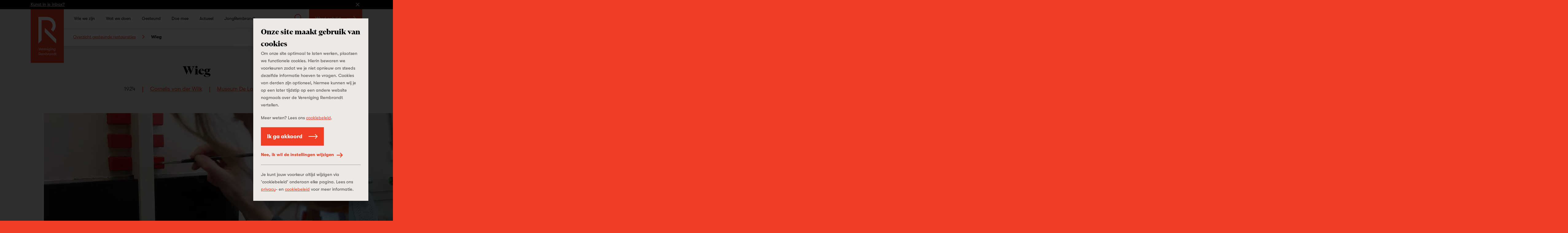

--- FILE ---
content_type: text/html; charset=UTF-8
request_url: https://www.verenigingrembrandt.nl/nl/restauratie/wieg
body_size: 109098
content:
<!DOCTYPE html>
<html xmlns="http://www.w3.org/1999/xhtml" lang="nl-NL">
    <head>
        <meta name="viewport" content="width=device-width, initial-scale=1, minimum-scale=1" />

        <meta name="facebook-domain-verification" content="g6lbwq5omgkvec0ixcwufsfks8aeja" />

<link rel="apple-touch-icon" sizes="180x180" href="/apple-touch-icon.png?v=PYqywkKd7x">
<link rel="icon" type="image/png" sizes="32x32" href="/favicon-32x32.png?v=PYqywkKd7x">
<link rel="icon" type="image/png" sizes="16x16" href="/favicon-16x16.png?v=PYqywkKd7x">
<link rel="manifest" href="/site.webmanifest?v=PYqywkKd7x">
<link rel="mask-icon" href="/safari-pinned-tab.svg?v=PYqywkKd7x" color="#ef3e23">
<meta name="msapplication-TileColor" content="#da532c">
<meta name="theme-color" content="#ffffff">

<meta name="format-detection" content="telephone=no">

<link rel="preconnect" href="https://in.hotjar.com">
<link rel="preconnect" href="https://vars.hotjar.com">
<link rel="preconnect" href="https://www.google-analytics.com">
<link rel="preconnect" href="https://script.hotjar.com">
<link rel="preconnect" href="https://s.ytimg.com">
<link rel="preconnect" href="https://www.googletagmanager.com">
        
        <script type="module" src="https://www.verenigingrembrandt.nl/dist/assets/main-CAGskDwD.js" crossorigin onload="e=new CustomEvent(&#039;vite-script-loaded&#039;, {detail:{path: &#039;src/js/main.js&#039;}});document.dispatchEvent(e);"></script>
<link href="https://www.verenigingrembrandt.nl/dist/assets/main-CSHi08tk.css" rel="stylesheet">

        <script>
    (function(window, document) {
        var hasTouchevents = ('ontouchstart' in window) || window.DocumentTouch && document instanceof DocumentTouch;

        if (hasTouchevents) {
            document.getElementsByTagName('html')[0].classList.add('touchevents');
        } else {
            document.getElementsByTagName('html')[0].classList.add('no-touchevents');
        }

        window.hasTouchevents = hasTouchevents;
    })(window, document);
</script>
        
<!-- Google Tag Manager -->
<script> dataLayer = [];</script>
<script>(function(w,d,s,l,i){w[l]=w[l]||[];w[l].push({'gtm.start':
new Date().getTime(),event:'gtm.js'});var f=d.getElementsByTagName(s)[0],
j=d.createElement(s),dl=l!='dataLayer'?'&l='+l:'';j.async=true;j.src=
'https://www.googletagmanager.com/gtm.js?id='+i+dl;f.parentNode.insertBefore(j,f);
})(window,document,'script','dataLayer', 'GTM-TQR8NQW');</script>
<!-- End Google Tag Manager -->
    <title>Vereniging Rembrandt | Restauratie</title><meta name="description" content="In 1924 ontwierp architect Cornelis van der Wilk voor zijn eerste zoon een wieg. Museum De Lakenhal heeft de modernistische wieg sinds 2006 in langdurige…">
<meta name="referrer" content="no-referrer-when-downgrade">
<meta name="robots" content="all">
<meta content="160384127410974" property="fb:profile_id">
<meta content="nl_NL" property="og:locale">
<meta content="Vereniging Rembrandt" property="og:site_name">
<meta content="website" property="og:type">
<meta content="https://www.verenigingrembrandt.nl/nl/restauratie/wieg" property="og:url">
<meta content="Restauratie" property="og:title">
<meta content="In 1924 ontwierp architect Cornelis van der Wilk voor zijn eerste zoon een wieg. Museum De Lakenhal heeft de modernistische wieg sinds 2006 in langdurige…" property="og:description">
<meta content="https://vereniging-rembrandt.ams3.cdn.digitaloceanspaces.com/production/art/_1200x630_crop_53.67% 35.99%_82_none/1052071/DSC02470.jpg?mtime=1666015968" property="og:image">
<meta content="1200" property="og:image:width">
<meta content="630" property="og:image:height">
<meta content="https://www.instagram.com/vereniging_rembrandt/" property="og:see_also">
<meta content="https://www.linkedin.com/company/verenigingrembrandt" property="og:see_also">
<meta content="https://www.facebook.com/verenigingrembrandt" property="og:see_also">
<meta name="twitter:card" content="summary_large_image">
<meta name="twitter:creator" content="@">
<meta name="twitter:title" content="Restauratie">
<meta name="twitter:description" content="In 1924 ontwierp architect Cornelis van der Wilk voor zijn eerste zoon een wieg. Museum De Lakenhal heeft de modernistische wieg sinds 2006 in langdurige…">
<meta name="twitter:image" content="https://vereniging-rembrandt.ams3.cdn.digitaloceanspaces.com/production/art/_800x418_crop_53.67% 35.99%_82_none/1052071/DSC02470.jpg?mtime=1666015968">
<meta name="twitter:image:width" content="800">
<meta name="twitter:image:height" content="418">
<link href="https://www.verenigingrembrandt.nl/nl/restauratie/wieg" rel="canonical">
<link href="https://www.verenigingrembrandt.nl/nl" rel="home"></head>

    <body class="" style="background-color: #ef3e23;">
        
<!-- Google Tag Manager (noscript) -->
<noscript><iframe src="https://www.googletagmanager.com/ns.html?id=GTM-TQR8NQW"
height="0" width="0" style="display:none;visibility:hidden"></iframe></noscript>
<!-- End Google Tag Manager (noscript) -->
                <svg xmlns="http://www.w3.org/2000/svg" xmlns:xlink="http://www.w3.org/1999/xlink" style="width: 0; height: 0; visibility: hidden; position: absolute;" aria-hidden="true"><symbol  viewBox='0 0 16 9' id='arrow-down'>
    <path d="M7.9921875,0.350807188 L7.99984894,0.343145751 L15.2424896,7.58578644 L13.8282761,9 L7.9921875,3.16391144 L2.15609894,9 L0.741885375,7.58578644 L7.98452606,0.343145751 L7.9921875,0.350807188 Z" transform="matrix(1 0 0 -1 0 9.343)"></path>
  </symbol><symbol  viewBox='0 0 9 16' id='arrow-left'>
    <path d="M4.32842712,3.67923431 L4.33608856,3.67157288 L11.5787292,10.9142136 L10.1645157,12.3284271 L4.32842712,6.49233856 L-1.50766144,12.3284271 L-2.921875,10.9142136 L4.32076569,3.67157288 L4.32842712,3.67923431 Z" transform="matrix(0 1 1 0 -3.672 3.672)"></path>
  </symbol><symbol  viewBox='0 0 32 32' id='arrow-long-down'>
    <path d="M17.839 24.782 26.311 16.309 29.001 18.999 16 32 2.999 18.999 5.689 16.309 14.161 24.782 14.161 0 17.839 0 17.839 24.782z"></path>
  </symbol><symbol  viewBox='0 0 32 32' id='arrow-long-left'>
    <path d="M7.218 17.839 15.691 26.311 13.001 29.001 0 16 13.001 2.999 15.691 5.689 7.218 14.161 32 14.161 32 17.839 7.218 17.839z"></path>
  </symbol><symbol  viewBox='0 0 32 32' id='arrow-long-right'>
    <path d="M24.782 14.161 16.309 5.689 18.999 2.999 32 16 18.999 29.001 16.309 26.311 24.782 17.839 0 17.839 0 14.161 24.782 14.161z"></path>
  </symbol><symbol  viewBox='0 0 32 32' id='arrow-long-up'>
    <path d="M14.161 7.218 5.689 15.691 2.999 13.001 16 0 29.001 13.001 26.311 15.691 17.839 7.218 17.839 32 14.161 32 14.161 7.218z"></path>
  </symbol><symbol  viewBox='0 0 9 16' id='arrow-right'>
    <path d="M4.67157288,3.67923431 L4.67923431,3.67157288 L11.921875,10.9142136 L10.5076614,12.3284271 L4.67157288,6.49233856 L-1.16451569,12.3284271 L-2.57872925,10.9142136 L4.66391144,3.67157288 L4.67157288,3.67923431 Z" transform="rotate(90 4.672 8)"></path>
  </symbol><symbol  viewBox='0 0 16 9' id='arrow-up'>
    <path d="M7.9921875,0.00766143763 L7.99984894,0 L15.2424896,7.24264069 L13.8282761,8.65685425 L7.9921875,2.82076569 L2.15609894,8.65685425 L0.741885375,7.24264069 L7.98452606,0 L7.9921875,0.00766143763 Z"></path>
  </symbol><symbol  viewBox='0 0 48 94.5' id='button-arrow-down'>
    <path d="M27 82.716 43.636 66 48 70.385 24 94.5 0 70.385 4.364 66 21 82.716 21 0 27 0 27 82.716z"></path>
  </symbol><symbol  viewBox='0 0 94.5 48' id='button-arrow-left'>
    <path d="M11.784 27 28.5 43.636 24.115 48 0 24 24.115 0 28.5 4.364 11.784 21 94.5 21 94.5 27 11.784 27z"></path>
  </symbol><symbol  viewBox='0 0 94.5 48' id='button-arrow-right'>
    <path d="M82.716 21 66 4.364 70.385 0 94.5 24 70.385 48 66 43.636 82.716 27 0 27 0 21 82.716 21z"></path>
  </symbol><symbol  viewBox='0 0 48 94.5' id='button-arrow-up'>
    <path d="M21 11.784 4.364 28.5 0 24.115 24 0 48 24.115 43.636 28.5 27 11.784 27 94.5 21 94.5 21 11.784z"></path>
  </symbol><symbol  viewBox='0 0 36 39' id='calendar'>
    <path d="M8,6 L2,6 L2,13 L34,13 L34,6 L28,6 L28,10 L26,10 L26,6 L10,6 L10,10 L8,10 L8,6 Z M8,4 L8,-3.6739404e-16 L10,0 L10,4 L26,4 L26,-3.6739404e-16 L28,0 L28,4 L36,4 L36,6 L36,37 L36,39 L0,39 L0,37 L2.7533531e-15,6 L0,4 L8,4 Z M34,37 L34,15 L2,15 L2,37 L34,37 Z M12,19 L12,23 L8,23 L8,19 L12,19 Z M20,19 L20,23 L16,23 L16,19 L20,19 Z M28,19 L28,23 L24,23 L24,19 L28,19 Z M28,27 L28,31 L24,31 L24,27 L28,27 Z M20,27 L20,31 L16,31 L16,27 L20,27 Z M12,27 L12,31 L8,31 L8,27 L12,27 Z"></path>
  </symbol><symbol  viewBox='0 0 32 32' id='check'>
    <path d="M29.27 2.042 32 4.48 11.035 27.958 0 15.72 2.718 13.269 11.022 22.478 29.27 2.042z"></path>
  </symbol><symbol  viewBox='0 0 32 32' id='close'>
    <path d="M16 18.909 2.909 32 0 29.091 13.091 16 0 2.909 2.909 0 16 13.091 29.091 0 32 2.909 18.909 16 32 29.091 29.091 32 16 18.909z"></path>
  </symbol><symbol  viewBox='0 0 64.1 64.1' id='collection'>
    <path fill="currentcolor" d="m64.1,13.6v50.5H13.6v-9.41h5.41v4h39.68V19.01h-4v-5.41h9.41ZM50.4,0v50.4H0V0h50.4Zm-5.4,5.4H5.4v39.6h39.6V5.4Z"></path>
  </symbol><symbol  viewBox='0 0 110 153' id='dash'>
    <path d="M110 153 110 110.479743 0 0 0 42.4532539z"></path>
  </symbol><symbol  viewBox='0 0 14 14' id='delete'>
    <path d="M8.41421356,7 L13.363961,11.9497475 L11.9497475,13.363961 L7,8.41421356 L2.05025253,13.363961 L0.636038969,11.9497475 L5.58578644,7 L0.636038969,2.05025253 L2.05025253,0.636038969 L7,5.58578644 L11.9497475,0.636038969 L13.363961,2.05025253 L8.41421356,7 Z"></path>
  </symbol><symbol  viewBox='0 0 32 32' id='download'>
    <path d="M14.555 19.027 11.195 15.667 9.084 17.778 15.998 24.692 22.912 17.778 20.801 15.667 17.441 19.027 17.441 0 14.555 0 14.555 19.027z"></path><path d="M26.712 9.316 21.041 9.316 21.041 6.375 29.653 6.375 29.653 32 2.347 32 2.347 6.375 10.959 6.375 10.959 9.316 5.288 9.316 5.288 29.059 26.712 29.059 26.712 9.316z"></path>
  </symbol><symbol  viewBox='0 0 32 32' id='dropdown-arrow'>
    <path d="M32 8 16 27.2 0 8 32 8z"></path>
  </symbol><symbol  viewBox='0 0 31.868 32' id='exit-link'>
    <path d="M24.952 28.575 24.952 20.502 28.377 20.502 28.377 32 0 32 0 3.623 11.505 3.623 11.505 7.048 3.425 7.048 3.425 28.575 24.952 28.575z"></path><path d="M26.015 3.477 17.021 3.477 17.021 0 31.868 0 31.868 14.848 28.391 14.848 28.391 5.853 12.375 21.869 9.999 19.493 26.015 3.477z"></path>
  </symbol><symbol  viewBox='0 0 32 32' id='facebook'>
    <path d="M23.459.232V5.309H20.442A2.824,2.824,0,0,0,18.212,6a3.17,3.17,0,0,0-.578,2.076v3.635H23.27L22.519,17.4H17.634V32H11.75V17.4h-4.9V11.713H11.75V7.52a7.432,7.432,0,0,1,2-5.548A7.266,7.266,0,0,1,19.077,0,31.711,31.711,0,0,1,23.459.232Z"></path>
  </symbol><symbol  viewBox='0 0 32 32' id='instagram'>
    <path d="M16,2.883c4.272,0,4.778.016,6.465.093a8.846,8.846,0,0,1,2.971.551,4.954,4.954,0,0,1,1.84,1.2,4.954,4.954,0,0,1,1.2,1.84,8.846,8.846,0,0,1,.551,2.971c.077,1.687.093,2.193.093,6.465s-.016,4.778-.093,6.465a8.846,8.846,0,0,1-.551,2.971,5.3,5.3,0,0,1-3.037,3.037,8.846,8.846,0,0,1-2.971.551c-1.687.077-2.193.093-6.465.093s-4.778-.016-6.465-.093a8.846,8.846,0,0,1-2.971-.551,4.954,4.954,0,0,1-1.84-1.2,4.954,4.954,0,0,1-1.2-1.84,8.846,8.846,0,0,1-.551-2.971C2.9,20.778,2.883,20.272,2.883,16s.016-4.778.093-6.465a8.846,8.846,0,0,1,.551-2.971,4.954,4.954,0,0,1,1.2-1.84,4.954,4.954,0,0,1,1.84-1.2,8.846,8.846,0,0,1,2.971-.551C11.222,2.9,11.728,2.883,16,2.883M16,0c-4.345,0-4.89.018-6.6.1A11.741,11.741,0,0,0,5.519.84,7.855,7.855,0,0,0,2.685,2.685,7.855,7.855,0,0,0,.84,5.519,11.741,11.741,0,0,0,.1,9.4C.018,11.11,0,11.655,0,16s.018,4.89.1,6.6A11.741,11.741,0,0,0,.84,26.481a7.855,7.855,0,0,0,1.845,2.834A7.855,7.855,0,0,0,5.519,31.16,11.741,11.741,0,0,0,9.4,31.9c1.707.078,2.252.1,6.6.1s4.89-.018,6.6-.1a11.741,11.741,0,0,0,3.884-.744,8.176,8.176,0,0,0,4.679-4.679A11.741,11.741,0,0,0,31.9,22.6c.078-1.707.1-2.252.1-6.6s-.018-4.89-.1-6.6a11.741,11.741,0,0,0-.744-3.884,7.855,7.855,0,0,0-1.845-2.834A7.855,7.855,0,0,0,26.481.84,11.741,11.741,0,0,0,22.6.1C20.89.018,20.345,0,16,0Z"></path><path d="M16,7.784A8.216,8.216,0,1,0,24.216,16,8.215,8.215,0,0,0,16,7.784Zm0,13.549A5.333,5.333,0,1,1,21.333,16,5.332,5.332,0,0,1,16,21.333Z"></path><circle cx="24.541" cy="7.459" r="1.92"></circle>
  </symbol><symbol  viewBox='0 0 50 98' id='jr-logo'>
    <path fill="currentColor" d="M48.2686 48.6614V48.4453L48.6739 48.4363C48.6651 48.738 48.48 48.711 48.2686 48.6614ZM48.48 49.1747C48.3611 49.3187 48.1672 48.8865 48.3743 48.8865C48.4448 48.8865 48.5241 49.1251 48.48 49.1747ZM48.3611 48.0762L48.4668 48.1842L48.3699 48.3688L48.2642 48.2608L48.3611 48.0762ZM48.5285 47.9997C48.4844 48.0447 48.2553 47.9681 48.2553 47.8961C48.2509 47.6755 48.6563 47.8691 48.5285 47.9997ZM47.5328 15.6938C47.3962 15.6893 47.3478 15.0185 47.5593 15.1805L47.5328 15.6938ZM48.3126 51.2365L48.2862 51.4571C48.1188 51.6147 47.991 51.5697 48.0483 51.3221L48.3126 51.2365ZM48.1937 52.4116V52.6321H47.9954C47.969 52.4971 48.0659 52.389 48.1937 52.4071M47.1143 17.1749L46.9072 17.1389C46.9821 17.0578 46.9733 16.153 47.1672 16.3645L47.1407 16.7337C47.2993 16.6392 47.2244 16.3105 47.4403 16.36L47.4579 17.3865L47.2509 17.3145L47.1936 17.6026L47.3918 17.7556C47.0306 17.8412 46.8808 17.4405 47.1099 17.1749M48.0263 54.5455V54.7661H47.8941V54.5455H48.0263ZM48.1716 55.1307L48.317 55.5674H47.9778C47.9998 55.5179 48.0174 54.9732 48.176 55.1307M48.1232 56.3057V56.0851H48.2553V56.3057H48.1232ZM48.2025 56.7694L47.9998 56.8235L48.0263 56.4543L48.2642 56.3778L48.2025 56.7694ZM47.9425 55.6484C48.013 55.6484 48.0923 55.8915 48.0483 55.9366C47.8765 56.1301 47.6782 55.6529 47.9425 55.6484ZM47.7443 57.5573L47.665 57.2736L47.9337 57.3502L47.9425 57.5618H47.7443V57.5573ZM47.4491 56.6119C47.3434 56.5038 47.6474 56.2967 47.6518 56.4993C47.6518 56.5488 47.4888 56.6524 47.4491 56.6119ZM47.057 45.6767C47.013 45.6271 47.0834 45.384 47.1539 45.384C47.3566 45.3795 47.1804 45.8162 47.057 45.6767ZM47.2465 48.756H46.8455L46.7662 48.4363C46.8676 48.2743 46.894 48.3553 47.013 48.4273C47.057 48.4543 47.2685 48.729 47.2465 48.7605M47.1936 51.7678L47.0878 51.6597L47.1848 51.4752L47.2905 51.5832L47.1936 51.7678ZM46.9865 61.6135C46.9204 61.2849 47.2773 61.2038 47.4579 61.4199L46.9865 61.6135ZM47.1275 61.9782C46.7883 62.0142 46.7839 61.7351 47.1275 61.7576V61.9782ZM46.6693 58.9034C46.6693 58.8223 46.6517 58.7323 46.6693 58.6557C46.7442 58.3721 47.1407 58.6467 46.6693 58.9034ZM46.7442 59.6011L46.6429 59.7137C46.4843 59.7137 46.449 59.5696 46.4666 59.4256L46.7398 59.4931V59.6011H46.7442ZM46.546 59.7857H46.7486C46.7486 60.0513 46.5504 60.0558 46.546 59.7857ZM46.5768 61.6946H46.4402V61.4785H46.5768V61.6946ZM46.6297 64.6343C46.7222 64.7289 46.5195 65.071 46.4314 64.8189C46.3565 64.6028 46.5812 64.5803 46.6297 64.6343ZM46.2332 59.3535C45.9688 59.25 46.2772 58.9304 46.2596 58.9124C46.1627 58.9529 45.8851 59.0384 45.9159 58.8088C45.9336 58.6963 46.3653 58.7143 46.4578 58.6918C46.5724 58.8718 46.5019 59.4616 46.2332 59.3535ZM46.3785 66.1065V66.2145C46.0437 66.3991 46.0349 66.6737 45.9203 67.0248L46.1935 67.2815L45.7177 67.2905C45.6428 67.0429 45.841 67.0789 45.8455 67.0654C45.8675 67.0203 45.7485 66.9663 45.7353 66.8898C45.7221 66.7817 45.8851 65.8273 45.9952 65.8183C46.0349 65.8769 46.123 65.8633 46.1538 65.9084C46.2067 65.9804 46.0966 66.1695 46.3785 66.1019M46.5504 68.1233L46.5371 68.2224C46.3389 68.2359 46.427 68.434 46.4226 68.605H46.1494C46.1627 68.3349 46.3521 68.2359 46.2067 67.9477L46.5504 68.1278V68.1233ZM46.7398 69.1137C46.8015 69.1723 46.8764 69.2173 46.8367 69.3208C46.8323 69.3343 46.612 69.5729 46.5768 69.3704L46.7442 69.1137H46.7398ZM46.9336 70.4328H46.731V70.2887H46.9336V70.4328ZM46.1318 67.5066C46.242 67.6191 46.0437 67.8442 45.9336 67.7317C45.8234 67.6191 46.0217 67.394 46.1318 67.5066ZM46.3125 69.8881C46.0569 70.2077 45.9115 69.9646 45.8014 69.9601C45.7529 69.9601 45.4093 70.1987 45.2243 70.0907L45.2507 69.7215C45.33 69.5774 45.6252 69.8386 45.5943 69.5729L45.4886 69.4289C45.6957 69.4199 45.8234 69.3749 45.8939 69.1633C45.6516 69.0012 45.6296 68.9922 45.6119 68.6906C45.4754 68.7986 45.4093 68.7311 45.4049 68.5465H45.6075C45.6075 68.5915 45.6075 68.641 45.6075 68.6906C45.6957 68.623 45.8234 68.2629 45.9027 68.1683C46.1054 67.9342 46.0701 68.479 45.9468 68.605L46.2904 68.7941C46.2155 69.0417 46.1583 69.4064 46.1671 69.6675C46.1671 69.717 46.3609 69.681 46.308 69.8881M46.0437 70.4463V70.3383L46.145 70.2257L46.3169 70.3698L46.0437 70.4463ZM45.634 70.3833C45.6516 70.5319 45.9732 70.4778 45.7397 70.6759L45.5326 70.4598L45.2991 70.9055L45.1273 70.838C45.2066 70.5814 44.9247 70.5904 45.0172 70.2527C45.2771 70.1897 45.0304 70.5769 45.33 70.4688C45.374 70.4553 45.5062 70.0096 45.8366 70.1627L45.634 70.3878V70.3833ZM44.9467 65.4762C44.9864 65.4537 45.0348 65.4762 45.0745 65.4672C45.0524 65.3771 44.9731 65.2961 45.004 65.1745L45.211 65.2826V65.4672C45.167 65.4762 45.1185 65.4672 45.0745 65.4672C45.1097 65.6112 45.1626 65.7508 45.1494 65.9084C44.9467 65.9624 44.8542 65.5617 44.9467 65.4762ZM44.8277 64.963C44.8013 65.0395 44.7308 65.2871 44.7132 65.3096C44.6647 65.3816 44.4709 65.4177 44.4577 65.2961C44.4445 65.1746 44.6691 65.0755 44.6868 65.035C44.744 64.9179 44.6603 64.6838 44.8189 64.7379C45.004 64.8009 44.8454 64.9089 44.8277 64.963ZM44.6207 67.0203L44.5458 66.6557C44.8057 66.6602 44.9599 66.9933 44.6207 67.0203ZM44.7396 67.6821L44.5149 67.7992V68.3439C44.2374 68.4024 44.4533 68.1413 44.418 68.0648C44.4092 68.0513 44.2286 68.0828 44.2947 67.8082C44.3035 67.7677 44.3872 67.7587 44.4224 67.6956C44.4489 67.6506 44.4136 67.5516 44.4224 67.5336H44.0127L44.0744 67.2454C44.1096 67.2049 44.5238 67.4165 44.418 67.5336C44.4268 67.5201 44.5193 67.5516 44.5414 67.5246L44.4797 67.313L44.7528 67.2364L44.7308 67.6821H44.7396ZM44.4092 68.7131C44.1625 69.0507 44.1889 68.3349 44.44 68.5645C44.4577 68.5825 44.44 68.6636 44.4092 68.7131ZM44.2506 69.8115C44.211 69.8521 44.0568 69.807 43.9863 69.8251C43.8805 70.2482 43.6911 70.8065 43.6294 71.2252C43.5765 71.5583 43.6867 71.977 43.484 72.3326L43.2814 72.2606C43.2725 72.3281 43.299 72.4182 43.2814 72.4812C43.3254 72.4857 43.3739 72.4767 43.4179 72.4812L43.3518 72.8459C43.2197 72.8684 43.0787 72.8368 42.9465 72.8549C42.9465 72.9449 42.8848 73.098 42.9157 73.152C42.9597 73.2285 43.1756 73.2735 43.2153 73.3996C42.9597 73.6562 43.0479 73.9938 42.9642 74.2685C42.9465 74.327 42.854 74.3225 42.8364 74.381C42.7747 74.6286 42.854 75.0878 42.4355 75.0698C42.3033 74.7637 42.5588 74.6106 42.5632 74.5836C42.5809 74.327 42.5324 73.9173 42.5632 73.6562C42.572 73.5707 42.7923 72.8999 42.8232 72.8729C42.8584 72.8368 42.9069 72.8639 42.9465 72.8594C42.9465 72.8323 42.8628 72.7423 42.8804 72.6838L42.9421 72.6027H43.2197C43.2505 72.5712 43.2725 72.5352 43.2814 72.4902C43.2417 72.4857 43.1844 72.5127 43.1536 72.4812C42.9377 72.058 43.2681 72.103 43.3254 71.923C43.3651 71.7969 43.3078 71.5988 43.4003 71.4593L43.1932 71.4277C43.343 71.1891 43.3563 70.937 43.5281 70.6939L43.3166 70.5454C43.647 70.3788 43.6162 69.9331 43.9863 69.8341C43.9863 69.8205 43.907 69.717 43.9775 69.5955C44.1493 69.5504 44.1977 69.1588 44.3519 69.1678C44.6031 69.1813 44.1977 69.7035 44.2506 69.8205M43.8629 70.5229C43.8629 70.4733 44.0259 70.3698 44.0656 70.4103C44.1713 70.5183 43.8673 70.7254 43.8629 70.5229ZM42.713 75.529L42.246 75.7991L42.3033 75.1734C42.4531 75.0023 42.7439 75.3895 42.713 75.5245M41.8627 56.2292L42.0434 56.1211L42.1227 56.7064H41.92L41.8671 56.2292H41.8627ZM41.7614 55.5404L41.6953 55.2163L41.9597 55.0947L41.9464 55.4143L41.7614 55.5404ZM41.2592 37.0554C41.1622 37.159 41.2459 37.7803 41.0477 37.9378L40.6071 37.8973V37.6677C40.9199 37.7037 41.0168 37.3121 40.8847 37.0464L40.8935 37.4291C40.5102 37.4156 40.8274 36.6593 40.7922 36.3081C40.7789 36.1821 40.6644 36.119 40.6512 36.002C40.6115 35.6688 40.7657 35.2457 40.8538 34.926C40.6336 34.863 40.7481 34.5118 40.6203 34.2687L40.8362 34.3183L40.845 34.8045C41.3737 34.782 41.3649 35.0881 41.3693 35.5698H41.0785C41.3913 35.8624 41.3032 36.4342 41.2504 36.8394L41.4662 36.9564C41.4662 37.1275 41.2724 37.0374 41.2636 37.0509M40.9904 39.7701C40.7261 40.0672 40.5366 39.7431 40.704 39.6306H40.9948C41.0124 39.401 40.8098 39.2839 40.7701 39.0858C40.7437 38.9508 40.7173 38.37 40.8979 38.3925C40.6512 38.2124 40.7437 38.0189 41.0389 38.0414C40.9772 38.343 41.1094 38.6086 41.1138 38.9283C41.1138 39.0318 41.0124 39.1128 41.0124 39.1578C41.0124 39.2884 41.2988 39.4145 40.986 39.7656M41.105 41.1702C41.0962 41.3773 40.8935 41.4854 41.0345 41.7059C40.7393 41.8095 41.0257 41.814 41.0433 42.0256C41.0565 42.1922 40.8582 42.3227 40.9728 42.5253C40.7789 42.7324 40.4882 41.7735 40.8098 41.832V41.7195C40.5454 41.6519 40.6952 41.3278 40.6512 41.0982L40.801 40.9496C40.5983 40.8191 40.7261 40.5715 40.6468 40.3734L41.0124 40.4994C40.9728 40.729 41.1138 40.9721 41.105 41.1792M40.9375 42.6018L40.9067 42.9845C40.6159 43.016 40.7437 42.6243 40.9375 42.6018ZM41.0873 44.9113L40.5675 44.3801L40.8538 44.1055L40.6292 43.8759V43.7318C40.942 43.6643 40.5675 43.3401 40.8054 43.2186C41.0036 43.1196 40.823 43.5157 40.8582 43.6238C40.8891 43.7273 41.0389 43.7858 41.0565 43.8759C41.0741 43.9614 40.9948 44.083 41.0036 44.1775C41.0345 44.4206 41.127 44.6502 41.0873 44.9113ZM41.6072 78.5678L41.4398 78.7524L41.3341 78.6443C41.3341 78.4733 41.4662 78.4373 41.6028 78.4553V78.5633L41.6072 78.5678ZM40.2635 35.0476C40.171 34.782 40.1137 34.5524 40.475 34.5839C40.4882 34.764 40.5278 35.0656 40.2635 35.0476ZM40.2679 35.8174L40.0564 35.7499L40.03 36.2901L39.7392 36.2136L39.704 36.4477C39.4132 36.5107 39.6511 36.1461 39.6247 35.984L39.8449 36.056C39.6819 35.7319 39.9639 35.5248 39.7789 35.3222L39.9771 35.0116L39.8229 34.746C40.1974 34.6694 40.1225 35.0836 40.0873 35.3582C40.0696 35.4978 39.8493 35.6328 40.2018 35.6643L40.2326 35.3582L40.4001 35.5473L40.2679 35.8174ZM40.1357 36.092L40.2415 35.975L40.3516 36.1641L40.2106 36.2856L40.1357 36.092ZM40.2547 36.9294C40.1754 37.069 40.1622 37.285 39.9375 37.258L39.7833 36.8754L39.9331 36.8303L39.8053 36.7448C39.6731 36.4207 40.0256 36.5872 40.215 36.3666C40.1489 36.5692 40.3648 36.7403 40.3736 36.8619C40.3736 36.9069 40.2767 36.8979 40.2591 36.9339M40.0917 37.9063C40.0696 37.7622 40.0829 37.6812 40.1974 37.5957L40.237 37.9018H40.0917V37.9063ZM39.9551 38.451L40.1313 38.0639L40.1754 38.451H39.9551ZM40.6644 79.2836H40.8671C40.8671 79.5492 40.6688 79.5537 40.6644 79.2836ZM41.1887 82.2459L41.4618 82.1333C41.5191 82.3314 41.1446 82.6601 41.1402 82.6916C41.1182 82.8221 41.3473 83.0472 40.9992 83.0968L41.2724 83.2723C41.0213 83.4839 41.0124 83.7405 40.5983 83.7631L40.6203 83.2453L40.8627 83.1688C40.7261 82.8176 41.1402 82.5925 41.1843 82.2459M39.7833 41.1522C39.911 41.0036 40.1137 41.4538 39.8978 41.4583C39.8229 41.4583 39.7392 41.2062 39.7833 41.1522ZM39.6907 37.7577C39.4881 37.7577 39.6819 37.4111 39.7965 37.5281C39.8405 37.5732 39.7392 37.7577 39.6907 37.7577ZM39.7789 40.7695V40.5399H39.9947C40.0212 40.6795 39.9198 40.7966 39.7789 40.774M39.8493 38.8382C39.9375 39.0093 40.2679 38.9733 40.1225 39.527C39.889 39.59 39.9507 39.2794 39.889 39.1308C39.8626 39.0678 39.7701 39.0768 39.7568 39.0228C39.7348 38.9508 39.7921 38.6536 39.7436 38.5366C40.0256 38.4781 39.7789 38.6987 39.8538 38.8427M40.4485 78.6263H40.2459V78.4823H40.4485V78.6263ZM39.7128 83.4884L39.911 83.1913L39.704 83.2228C39.541 83.0247 39.6335 82.8627 39.6907 82.6421L39.8978 82.6016L39.9066 82.8897H40.3119C40.2811 83.3804 40.1401 83.4794 39.7084 83.4839M39.726 84.2222L40.0696 84.1052C40.475 84.2358 39.7128 84.6634 39.726 84.2222ZM39.1312 67.34L39.0872 67.0789L39.3603 66.9663L39.1268 67.3355L39.1312 67.34ZM39.5762 83.4884H39.4396V83.2723H39.5762V83.4884ZM38.5585 37.7037C38.2897 37.7037 38.2853 37.4786 38.5585 37.4741V37.7037ZM38.1532 37.249L37.9681 37.0599V36.9474C38.1355 36.9114 38.2281 37.0059 38.3294 37.132L38.1532 37.249ZM38.3955 58.2416V57.8769H38.5937C38.5673 58.012 38.6202 58.2731 38.3955 58.2461M38.51 68.9652L38.5717 68.596H38.7083C38.7435 68.8391 38.7259 68.8886 38.51 68.9652ZM39.0255 87.3196C39.0563 87.5627 38.7876 87.3916 38.7347 87.6887C38.7171 87.7923 38.7612 87.8823 38.7656 87.9859L38.488 87.7698L38.4968 88.211H38.1576L38.3602 88.0669C38.2149 87.7428 38.4528 87.8238 38.4924 87.7698C38.51 87.7473 38.4704 87.5852 38.5849 87.4681C38.6819 87.3691 38.8977 87.3241 39.0299 87.3196M37.8227 88.8097C37.836 88.6657 37.673 88.4316 37.8139 88.328H38.2281L38.2986 88.5036L37.8272 88.8052L37.8227 88.8097ZM37.2544 67.3715V67.2274H37.4571V67.3715H37.2544ZM37.7258 90.9436C37.4747 90.9436 37.4703 90.7275 37.7258 90.723V90.9436ZM37.1267 89.7146C36.9681 89.7956 36.8667 89.6921 36.8271 89.7146C36.7962 89.7326 36.5892 90.2053 36.4834 90.2638L36.6905 90.2954V90.516L36.1222 90.5295C36.0913 90.6465 35.9503 90.6645 35.9459 90.6735C35.9239 90.7275 35.9944 90.8626 35.9151 90.8941C35.7257 90.9661 35.8887 90.651 35.7433 90.678C35.6508 91.0517 35.5715 91.2408 35.1661 91.1327L35.1265 90.687L35.5362 90.7501L35.6375 90.4574L35.9503 90.669C35.9327 90.2999 35.6948 90.4034 35.6728 90.3809C35.4657 90.1738 36.0473 89.9667 36.1001 89.9217C36.2896 89.7776 36.5759 89.4265 36.7962 89.377L37.4483 88.7332C37.8844 89.0618 37.4615 89.5345 37.1267 89.7056M36.9769 91.2498C36.946 91.0562 37.065 90.8671 37.2412 90.8806C37.272 91.0742 37.1531 91.2633 36.9769 91.2498ZM36.294 91.2588V91.5514L36.0252 91.4839C36.0649 91.1417 36.4526 91.1237 36.7037 91.1777C36.6729 91.4163 36.3513 91.1957 36.294 91.2588ZM35.1441 91.7225V91.5019C35.2807 91.4884 35.3952 91.4704 35.4833 91.6054C35.404 91.745 35.2895 91.727 35.1441 91.7225ZM35.1838 86.1401V85.996C35.6287 85.933 35.6023 86.3157 35.1838 86.1401ZM35.4437 89.44H35.241C35.241 89.1744 35.4393 89.1699 35.4437 89.44ZM35.4701 86.9414C35.5054 86.9729 35.4569 87.081 35.404 87.126C35.1661 87.3421 35.2454 86.7388 35.4701 86.9414ZM34.6947 83.9476L34.3951 83.8756C34.404 83.5425 34.5978 83.6145 34.6463 83.5605C34.6815 83.5199 34.6463 83.4074 34.6727 83.3759C34.7344 83.2994 34.9414 83.3624 35.0031 83.3083C35.0516 83.2678 35.0472 83.1328 35.1089 83.1238C35.1529 83.1148 35.5186 83.2363 35.5494 83.3444L35.2102 83.4254L35.2851 83.718C35.056 83.583 34.8093 83.7315 34.6991 83.9521M34.4084 88.7242C34.5273 88.5981 34.6242 88.3775 34.8137 88.4226C34.871 88.7692 34.6242 88.6612 34.4084 88.7242ZM34.8225 89.0078C34.5714 89.0078 34.567 88.7917 34.8225 88.7872V89.0078ZM34.263 88.211L34.4304 87.9904H34.5317V88.0984C34.4612 88.2155 34.3863 88.229 34.263 88.2155M34.0823 89.539C34.0603 89.359 34.0691 89.1519 34.2806 89.1699C34.3026 89.35 34.2938 89.557 34.0823 89.539ZM33.9898 92.1817V92.0376H34.2586C34.2233 92.1862 34.1176 92.2042 33.9898 92.1862M33.8621 88.7332H34.0647L34.0603 88.9403L33.8665 89.0258V88.7332H33.8621ZM33.6506 84.8795C33.4876 84.7355 33.5272 84.9921 33.4523 85.0956C33.3202 85.2757 33.0206 85.5098 32.8488 85.2622C33.0734 85.0821 33.4259 84.911 33.4964 84.6229C33.5757 84.5419 33.7079 84.5239 33.7916 84.4743C33.7916 84.4068 33.7695 84.3258 33.8004 84.2718L34.3247 83.9521C34.3379 84.2853 34.0074 84.3438 33.7872 84.4743C33.7872 84.6094 33.7519 84.6905 33.9149 84.704L33.6946 85.0641L33.6462 84.8795H33.6506ZM33.4171 90.4799C33.2629 90.561 32.8884 90.8536 32.7518 90.7906L32.5976 90.6195L32.699 90.3674C32.8884 90.2864 32.8708 90.516 32.906 90.5115C33.0779 90.4979 33.6902 89.9262 33.7519 90.2368C33.7431 90.516 33.5052 90.4304 33.4171 90.4754M32.9721 92.6409V92.8615H32.8399V92.6409H32.9721ZM33.3818 92.6724C33.3114 92.7894 33.2365 92.8029 33.1131 92.7894C33.1043 92.6364 33.0823 92.5148 33.21 92.4203L33.3862 92.6724H33.3818ZM32.8223 91.763L32.9765 91.5244C33.047 91.5604 33.3334 91.3038 33.3642 91.4974C33.3995 91.745 32.9457 91.718 32.8223 91.763ZM33.5316 93.3297L32.7871 93.6718C32.7562 93.2036 33.2188 93.0055 33.5316 93.3297ZM32.4258 92.4338C32.3774 92.3798 32.4478 92.1051 32.5888 92.1367C32.8399 92.1907 32.558 92.5733 32.4258 92.4338ZM32.232 91.2588L32.1262 91.0787C32.135 91.0247 32.3157 90.9121 32.3774 90.9031C32.5007 90.8806 32.5271 90.8896 32.602 90.9977L32.232 91.2588ZM32.2936 92.8029C32.1923 92.9155 31.9985 92.5913 32.1879 92.5868C32.232 92.5868 32.3333 92.7624 32.2936 92.8029ZM31.646 74.7412C31.5799 74.6106 31.8883 74.1154 31.9764 74.2234C32.0293 74.2865 31.809 74.7862 31.646 74.7412ZM31.3685 82.534C31.3596 82.6556 31.6328 82.5655 31.4742 82.7546C31.3024 82.9617 31.0072 82.8221 30.9719 82.8447C30.9587 82.8537 30.8442 83.1868 30.7076 83.0742C30.7384 83.1058 30.8045 83.1778 30.8971 83.1283L30.7957 83.3489L30.4212 83.1733L30.4521 82.9887C30.5534 82.9572 30.6195 83.0337 30.69 83.0562C30.668 82.8852 30.69 82.7681 30.7517 82.6151H30.549C30.549 82.3494 30.7473 82.3449 30.7517 82.6151C30.7869 82.5295 31.0028 82.2999 31.0909 82.39L31.1306 82.6826C31.2319 82.5205 31.2231 82.3089 31.3596 82.1469C31.6636 81.7777 31.8927 82.5475 31.3685 82.534ZM31.4522 83.4884V83.2678C31.6989 83.2678 31.7033 83.4839 31.4522 83.4884ZM30.5314 89.4535L30.6988 89.2329H30.8001V89.377L30.527 89.458L30.5314 89.4535ZM30.5578 87.1035L30.5138 87.3241C30.0688 87.4681 30.1437 87.0765 30.5578 87.1035ZM30.1657 90.2683L30.0644 90.1243L29.897 90.3449L29.6503 89.9442L29.8221 89.9757L29.8529 89.7551L30.0291 89.9667L30.2626 89.8947L30.3375 90.1873L30.1657 90.2638V90.2683ZM30.0203 93.5007C29.8044 93.4107 29.9675 92.902 30.1789 93.064C30.1921 93.0731 30.2098 93.2216 30.2362 93.2576C30.0688 93.2576 30.1745 93.5638 30.0203 93.5007ZM29.7956 90.4214L30.0688 90.3404V90.4844L29.9014 90.561L29.7956 90.4169V90.4214ZM29.6767 95.3465C29.5709 95.2385 29.8749 95.0314 29.8793 95.234C29.8793 95.2835 29.7163 95.3871 29.6767 95.3465ZM29.5093 93.7348C29.6326 93.7078 29.7384 93.8114 29.7163 93.9509H29.5137V93.7348H29.5093ZM29.6943 92.5553V92.7759C29.4476 92.7759 29.4432 92.5598 29.6943 92.5553ZM29.4168 92.1907L29.4432 91.9701L29.6811 91.8935L29.5137 92.1907H29.4123H29.4168ZM29.4212 92.4833H29.2846V92.2672H29.4212V92.4833ZM29.2009 95.4996H29.4035C29.4035 95.7652 29.2053 95.7697 29.2009 95.4996ZM28.9101 91.0877L28.6458 91.1057C28.7074 90.8401 28.9674 90.8581 29.0863 90.5925L29.2846 90.6555L29.1833 90.8041L29.1128 90.696L28.9057 91.0922L28.9101 91.0877ZM29.1128 94.4732C28.9189 94.3291 28.9894 94.5317 28.9145 94.5857C28.7647 94.6892 28.6502 94.6532 28.6017 94.4822L28.2008 94.9278C27.7162 94.3516 28.1303 94.3066 28.6325 94.2616L28.6017 94.4101L28.7339 94.2616C28.8352 94.5092 29.1568 94.1715 29.1128 94.4777M28.659 95.7292V95.4366C28.8264 95.4051 29.007 95.5221 28.9982 95.7247H28.659V95.7292ZM27.9276 94.9369L27.4783 94.7253C27.4562 94.6037 27.8351 94.6622 27.8704 94.6757C27.9232 94.6937 28.1083 94.8918 27.9276 94.9369ZM27.3461 90.9797C27.5972 90.9797 27.6016 91.1957 27.3461 91.2002V90.9797ZM27.0862 91.682L27.1875 91.5694L27.3637 91.7855L27.0906 91.682H27.0862ZM27.1478 95.3915C27.1258 95.252 27.2227 95.1484 27.3461 95.1665V95.387H27.1478V95.3915ZM27.095 92.1592L26.6852 92.0916C26.7381 91.88 26.7734 91.7135 27.0201 91.718L27.1566 91.862L27.0289 91.9431L27.095 92.1592ZM26.5751 93.7844C26.5751 93.4917 26.8438 93.4917 26.8483 93.7799H26.5751V93.7844ZM26.2799 92.2852C26.3196 92.2177 26.4253 92.1276 26.4826 92.1727C26.6059 92.2717 26.5046 92.6454 26.2799 92.2852ZM26.2227 95.0404C25.9936 94.8513 26.161 94.7748 26.3901 94.7478L26.2227 95.0404ZM25.8746 92.6949C25.8041 92.6229 26.0024 92.3978 26.0729 92.4698C26.1433 92.5418 25.9451 92.7669 25.8746 92.6949ZM25.738 92.6994H25.6014L25.6631 92.2627L25.8526 92.4428L25.7336 92.7039L25.738 92.6994ZM26.6544 87.8373C26.5443 87.8733 26.5663 88.2695 26.1345 87.8778L26.8483 87.4636C26.9848 87.4411 27.1699 87.4276 27.2183 87.5987C27.0509 87.5762 27.0465 87.8148 26.9496 87.8688C26.8571 87.9228 26.7337 87.8103 26.65 87.8373M26.4958 89.0123L26.5222 88.7197L26.628 88.8998L26.4958 89.0123ZM25.8658 92.2537C25.901 92.1231 26.1698 91.9431 26.2711 92.0286C26.3901 92.1322 26.0024 92.4023 25.8658 92.2537ZM25.8922 89.6831C26.1389 89.6966 26.6588 89.3905 26.7117 89.8137C26.4738 89.8362 25.9363 90.0883 25.8922 89.6831ZM25.2842 88.0759L25.1741 87.7112C24.967 87.8868 24.8745 88.0804 24.5661 88.0174L24.6586 87.4997C24.6807 87.4051 24.8877 87.4861 24.8965 87.4997C24.9406 87.5447 24.7203 87.7608 24.9318 87.7203C25.2358 87.5177 24.7732 87.3646 24.8921 87.207C25.0155 87.0405 25.0111 87.3961 25.0992 87.3511C25.0992 86.7793 25.6235 87.0765 25.2005 87.2701L25.1741 87.6437L25.5838 87.6347L25.3063 87.3466L26.0596 87.2971L26.2491 86.5182L26.5222 86.5858V86.2931C26.6985 86.1941 27.4606 86.6083 27.3461 86.7929L26.7381 87.027C26.7381 86.8019 26.7601 86.6083 27.0024 86.6533L26.8967 86.5092C26.6103 86.6038 26.6941 86.8019 26.6456 86.9144C26.628 86.9639 26.4429 87.0044 26.531 87.2475C26.1566 87.1035 26.1918 87.6032 25.7821 87.4051C25.9539 87.8598 25.3812 87.7203 25.2798 88.0714M25.5221 91.9656C25.0684 92.0511 25.1124 91.5919 25.5177 91.673V91.9656H25.5221ZM25.4605 92.4833H25.2578V92.2672C25.3812 92.2402 25.4869 92.3437 25.4649 92.4833M25.13 93.001C25.064 92.9335 25.2049 92.6859 25.2931 92.6319L25.3988 92.884C25.3768 92.9785 25.1697 93.0415 25.13 93.001ZM24.7423 94.2571C24.6895 94.005 24.9054 94.1445 25.0375 94.104C25.1168 94.077 25.0155 93.8834 25.2798 94.0365L25.2886 94.2481L24.7423 94.2571ZM24.7556 93.2306L25.0551 93.3792L25.0684 93.5908C24.8305 93.5232 24.4648 93.6223 24.7556 93.2306ZM24.0727 92.6454C23.9493 92.6003 24.0286 92.4113 23.7863 92.4338C23.5572 92.4563 23.4515 92.7039 23.2092 92.6724L23.544 92.3708L23.2709 92.3032V92.0826C23.3986 92.0871 23.5352 92.0421 23.6586 92.0961C23.6762 92.1051 23.685 92.1952 23.729 92.2132C23.9317 92.2987 24.0859 92.2222 24.196 92.5013V92.2087C24.2798 92.1997 24.4428 92.2447 24.5177 92.2942C24.8657 92.5013 24.2974 92.7219 24.0727 92.6409M23.9714 93.0956V92.9515L24.2401 92.8705V93.0911L23.9714 93.0956ZM23.8524 94.1985C23.8656 94.0275 24.0639 94.0725 24.1123 94.131C24.1167 94.14 24.0683 94.2706 24.1256 94.3426L23.8524 94.1985ZM23.6101 94.0635C23.3149 93.7934 23.2973 94.0635 23.1343 94.0725C23.0946 94.0725 23.1123 93.9509 23.0462 93.9284C22.914 93.8789 22.3633 93.9914 22.4426 93.7889C22.4999 93.6493 22.7334 93.7033 22.6761 93.4917C22.262 93.6403 22.4294 93.8744 21.9139 93.7213C21.7817 93.6808 22.0108 93.5908 21.5879 93.6583C21.6672 93.7664 21.8699 93.7889 21.6275 94.023L21.046 93.8159L20.9931 94.0005C21.0108 93.8969 20.9138 93.8249 20.9094 93.8159C20.9711 94.086 20.579 93.9284 20.4336 93.9689L20.5173 93.8024L20.9094 93.8159C20.8742 93.6988 20.861 93.6223 20.8345 93.5232C20.6054 93.5187 20.46 93.8384 20.1561 93.6808L20.0547 93.9734C19.8521 93.7979 19.9886 93.9149 20.0327 93.8249C20.09 93.7078 20.1605 93.6088 20.1517 93.4602C19.8344 93.3522 19.8521 93.8474 19.7023 93.4647L19.5393 93.5458L19.4644 93.2531C19.623 93.1181 20.0459 93.3297 20.0723 93.3117C20.1076 93.2846 20.0988 93.0325 20.2794 93.0911L20.3896 93.3837L20.46 93.2351L20.764 93.2666C20.861 93.3297 20.8125 93.4512 20.8345 93.5232C20.9975 93.5232 21.1385 93.5953 21.3147 93.5863C21.1782 93.4827 21.0284 93.3837 20.9006 93.2621C20.9006 93.1406 21.3896 93.0776 21.513 93.1406L21.4513 93.4332L21.7817 93.3612L21.8963 93.5728C22.0769 93.4872 22.1298 93.3567 22.3369 93.4917C22.3369 93.3297 22.2047 93.1856 22.3985 93.1226C22.5351 93.3747 23.0021 93.6088 23.2929 93.5458L23.0814 93.2576L23.2885 93.3297L23.3193 93.1091C23.6101 93.2891 23.7114 93.5638 24.0418 93.3882C23.9229 93.7258 23.8348 93.8429 23.6101 94.059M23.5793 94.3516C23.4603 94.3336 23.1563 94.3696 23.099 94.2165L23.403 94.0635C23.5132 94.1175 23.4427 94.2301 23.4647 94.2706C23.4823 94.3066 23.6057 94.2346 23.5793 94.3561M23.1123 94.8738V95.0944L22.5704 95.0314L22.6012 94.8873C22.7686 95.0314 22.936 94.8783 23.1123 94.8783M22.9228 95.7607H22.7862L22.8435 95.6257L22.7157 95.5491H22.9184V95.7652L22.9228 95.7607ZM22.1518 94.4506C22.0857 94.4191 22.3677 94.2616 22.4206 94.2255C22.4426 94.4146 22.306 94.4732 22.1518 94.4506ZM22.099 95.5221C22.0549 95.7067 22.3809 95.8282 22.1386 95.9948C21.9271 96.0849 21.9403 95.7967 21.861 95.7787C21.7906 95.7652 21.7157 95.9048 21.6055 95.9138C21.5615 95.9138 20.7905 95.7652 20.7508 95.7517C20.6671 95.7202 20.6627 95.6031 20.6539 95.5986C20.6231 95.5851 20.1208 95.6482 19.9798 95.5221C20.112 95.189 20.5746 95.306 20.861 95.2115C20.7596 95.0449 20.7244 94.9684 20.7861 94.7748L21.0636 95.0629C21.024 94.6937 21.046 94.6442 20.7156 94.5182L21.2575 94.4732C21.3015 94.6802 21.1914 94.6172 21.0548 94.6262L21.2002 95.1349C21.3588 95.1169 21.4425 94.7388 21.4601 94.7253C21.5527 94.6622 22.165 94.6577 22.284 94.7838L21.9139 94.9053L21.535 94.8333V95.1259L21.7113 95.0584L21.9536 95.1935L21.8875 95.4141L22.2928 95.261C22.3633 95.4681 22.121 95.4096 22.0945 95.5221M20.3411 96.5035C20.3411 96.4315 20.5261 96.454 20.5966 96.4855C20.6142 96.4945 20.6098 96.6026 20.6583 96.6071C20.7464 96.6116 20.8918 96.4405 20.9579 96.6746C20.6627 96.7556 20.579 96.6071 20.3411 96.5035ZM21.2002 97.2599C21.2487 97.3319 21.3985 97.2869 21.3808 97.4039C20.9799 97.4354 21.0989 97.2374 20.9315 96.9717C20.7464 97.0618 20.72 97.1473 20.6627 97.3454H20.4909L20.6231 97.0528C20.4997 97.0167 20.4645 97.1608 20.3719 97.1878C20.3499 97.1923 19.8961 97.2283 19.8785 97.2103C19.8653 97.1968 19.8785 97.0663 19.8344 96.9987C19.7419 96.8682 19.4115 96.8097 19.5569 96.5576C19.623 96.5981 19.6362 96.7151 19.6802 96.7511C19.8124 96.8547 20.0503 96.8232 19.9402 97.0618C20.1781 97.1023 20.0503 96.9042 20.0019 96.7691C20.0459 96.7286 20.557 96.9402 20.6671 96.9627C20.764 96.9807 20.8654 96.8997 20.9755 96.9177C21.3147 96.9717 21.1605 97.2103 21.1958 97.2644M20.8081 97.7821H20.7068L20.7024 97.4895H20.8389L20.9094 97.6695L20.8081 97.7821ZM19.2661 97.3679L19.297 97.2238L19.8829 97.4715C19.7331 97.692 19.4556 97.3634 19.2705 97.3724M19.0546 95.279C18.8167 95.2385 18.7551 95.4006 18.5744 95.0314L18.3718 95.18L18.3321 95.0314L18.2352 95.18C18.0986 95.1349 18.1471 94.4326 18.2572 94.5182L18.3321 94.8828L18.5172 94.8513C18.5744 94.5182 18.8828 95.1214 18.9709 94.7253C19.1736 94.8018 19.2132 94.7613 19.2529 95.0089C19.4776 94.7613 19.786 94.9594 19.8344 94.4957L20.1649 94.4777L20.0988 94.6983L19.8256 94.6307L19.9093 94.8423L20.5085 94.7703L20.5526 94.9098L20.6495 94.7613L20.6583 95.0089C20.6407 95.0899 20.4865 95.1034 20.416 95.1169C20.1605 95.1529 19.9049 94.9188 19.971 95.288C19.7551 95.216 19.5393 95.369 19.3278 95.36C19.2265 95.36 19.1472 95.2835 19.0502 95.2655M18.3145 93.7844V93.9284L18.1162 94.005C18.0898 93.8699 18.1867 93.7619 18.3145 93.7799M17.9004 93.5007C18.0193 93.6223 17.8299 94.0545 17.7021 93.9419C17.8431 93.7033 17.5876 93.8969 17.6272 93.6493L17.8343 93.6088C17.8299 93.5458 17.6625 93.6673 17.6933 93.2801C17.6404 93.2937 17.4994 93.6538 17.4245 93.3927C17.3849 93.2576 17.5039 93.3072 17.5435 93.2441C17.5523 93.2306 17.4113 93.1271 17.658 93.0595C17.8695 93.0055 17.6977 93.2441 17.6933 93.2756H17.8299C17.8519 93.6628 18.6405 93.0145 18.5876 93.6268C18.4423 93.6808 18.2925 93.6943 18.1427 93.6448C17.9841 93.5908 18.0942 93.4467 17.9048 93.4962M17.2087 92.848V92.7399L17.3056 92.6274L17.4774 92.8074V92.9155L17.2043 92.848H17.2087ZM16.9664 92.7804H16.865V92.5643H17.1382L16.9708 92.7804H16.9664ZM18.2308 92.83C18.2969 92.8209 18.3674 92.83 18.4334 92.83V92.974L18.266 92.9785C18.2264 92.938 18.2352 92.884 18.2308 92.83C18.1867 92.8345 18.125 92.902 18.0678 92.9065L18.0105 92.7804L17.8871 92.8344V92.6139L18.6317 92.4563L18.57 92.7489C18.4423 92.8299 18.3585 92.4518 18.2264 92.6094C18.2176 92.6184 18.2264 92.7759 18.2264 92.83M18.6934 87.9003H18.5568L18.5524 87.5357C18.7154 87.5672 18.6185 87.7608 18.6934 87.9003ZM19.3058 87.8913C19.0546 87.9544 19.2044 87.5357 19.1604 87.3826C19.46 87.3826 19.363 87.6842 19.3058 87.8913ZM19.2793 94.1355C19.4071 94.113 19.5172 94.1355 19.5525 94.2751H19.2793V94.1355ZM18.83 87.9724L18.8432 87.6527L19.0282 87.5267L19.0943 87.8508L18.83 87.9724ZM19.1912 93.1811C19.341 93.2036 19.4115 93.4782 19.3807 93.5998C19.3807 93.6133 19.1868 93.8339 19.1339 93.7663L19.1912 93.1766V93.1811ZM19.8477 87.7338L19.786 88.1029H19.7199C19.7067 87.9724 19.6935 87.7833 19.8477 87.7338ZM16.5566 86.8379V86.6173C16.7108 86.6353 16.8298 86.7118 16.9267 86.5362L17.006 86.6848L17.4422 86.6398L17.5039 86.3787L17.3012 86.5272L17.2263 86.2346C17.4818 86.2571 17.636 86.1536 17.9092 86.2976L17.8475 86.5903C18.1074 86.5858 18.3145 86.5588 18.4246 86.2886L18.6669 86.4282L18.6185 86.2076L18.0502 86.2166C17.9797 85.9645 18.5524 85.996 18.592 86.032C18.6537 86.0861 18.6802 86.2121 18.7286 86.2436C18.7815 86.2796 18.9137 86.1761 18.9357 86.2031C18.9489 86.2211 18.9137 86.3517 18.9577 86.4012C18.9886 86.4417 19.0723 86.4147 19.0767 86.4192C18.8476 86.3382 19.2529 86.1896 19.341 86.1536C19.3895 86.1311 19.4864 85.96 19.5481 86.1536C19.5877 86.2751 19.3983 86.3111 19.3146 86.3427C19.2441 86.3697 19.1692 86.4507 19.0767 86.4192C19.1295 86.5002 19.1428 86.7478 19.1516 86.8604C19.2088 86.7298 19.8873 86.7568 19.7199 86.6308C19.6802 86.6038 19.5789 86.6758 19.623 86.4867H19.9622L19.9005 86.8469L20.5129 86.7613L20.3807 86.9459L20.5878 87.198L20.0768 87.0585L20.0063 87.216L19.6979 87.1035C19.4776 87.3196 19.7067 87.4096 19.7067 87.6572C19.526 87.6077 19.5745 87.3376 19.4732 87.2385C19.4644 87.2295 19.2529 87.0855 19.2397 87.081C19.0458 87.0135 18.7903 87.2205 18.8079 86.7929L18.6405 87.0134C18.429 86.7928 18.407 86.9729 18.1955 87.0225L18.4599 86.5768H18.1206L18.1911 86.8019L17.4378 86.6713C17.4113 86.9279 17.8387 86.9189 17.9885 86.9189L18.059 87.1755C17.495 87.1305 17.1602 86.5813 16.5522 86.8334M16.1381 86.1851C16.1822 86.005 16.4157 86.068 16.5434 86.032C16.6051 86.2931 16.2791 86.1491 16.1381 86.1851ZM16.213 86.6218V86.4777H16.3099L16.4861 86.6938L16.213 86.6263V86.6218ZM16.1777 92.4653C16.2306 92.3437 16.3231 92.4293 16.3672 92.4023C16.398 92.3843 16.3319 92.2492 16.4465 92.2762L16.5214 92.5688L16.1777 92.4653ZM15.9134 85.2352H15.7768L15.7724 84.8705L15.9487 84.9381L15.9178 85.2352H15.9134ZM16.5346 85.5188L16.3011 85.8159L16.1954 85.7079C16.1998 85.5008 16.3848 85.5098 16.5346 85.5188ZM16.4068 81.4896L16.6051 81.4761C16.5875 81.5751 16.4068 81.7597 16.3364 81.7012L16.4068 81.4896ZM16.821 86.2481L17.1646 86.3877C17.3629 86.6218 16.7461 86.4912 16.821 86.2481ZM17.495 85.7214C17.5655 85.6449 17.7726 85.8609 17.7021 85.9375C17.6316 86.014 17.4245 85.7979 17.495 85.7214ZM18.4334 80.7828V80.6747C18.4995 80.5577 18.5744 80.5442 18.7022 80.5577L18.5348 80.7783H18.4334V80.7828ZM18.2616 80.7107L18.0854 80.4226L18.429 80.4901L18.2616 80.7107ZM18.5172 81.6606L18.7859 81.3995L18.6449 81.1474C18.711 81.1384 18.7683 81.1384 18.8344 81.1654C18.8432 81.1654 18.9093 81.3095 18.9886 81.323C18.9181 81.5751 18.711 81.5571 18.5172 81.6651M18.5656 84.4519V84.3078H18.7683V84.4519H18.5656ZM18.9269 85.6223V85.8429C18.6802 85.8429 18.6758 85.6268 18.9269 85.6223ZM17.9444 80.094C17.918 79.9814 18.0237 79.9274 18.1118 79.9094C18.2484 79.8824 19.1251 79.7788 19.1692 79.8148C19.0679 80.3146 18.9753 80.121 18.7198 80.1435C18.5744 80.157 17.9885 80.3011 17.9444 80.094ZM17.8034 79.7653V79.5447H18.0722V79.6888L17.8034 79.7698V79.7653ZM19.4071 85.6854V85.8294H19.2044V85.6854H19.4071ZM19.7155 79.8058V79.5087C19.8388 79.5762 19.927 79.5492 20.0503 79.5042C20.0723 79.3692 20.1164 79.2566 20.2486 79.2071C20.2838 79.4547 20.2221 79.4412 20.0503 79.5042C20.0327 79.6123 20.0679 79.7563 20.0547 79.8689L19.7816 79.8013V80.094L19.2397 80.0309V79.8103L19.7155 79.8013V79.8058ZM19.6406 79.4367L19.4379 79.7338L19.3014 79.6258L19.6362 79.4367H19.6406ZM19.8256 78.3337C19.9314 78.4418 19.6274 78.6488 19.623 78.4463C19.623 78.3967 19.786 78.2932 19.8256 78.3337ZM20.5922 79.2746L20.5305 79.6438C20.2177 79.6843 20.4909 79.3106 20.5922 79.2746ZM20.5834 78.7254L20.7508 78.5408L20.8521 78.6488L20.6847 78.8334H20.5834V78.7254ZM20.9006 81.3275L20.6935 81.2555V81.1114C20.8213 81.0844 20.9182 81.1924 20.9006 81.3275ZM20.6054 83.9746V83.754C20.8521 83.754 20.8566 83.9701 20.6054 83.9746ZM19.9534 85.897H19.6098V85.6899L19.8344 85.6088L19.949 85.897H19.9534ZM21.0372 85.5143V85.7304L20.8389 85.8069C21.1033 85.8384 20.927 86.2751 21.3236 86.2391L21.2619 86.6083L21.4645 86.5317L21.5394 86.8244C21.2927 86.6983 20.9491 86.5813 21.1209 86.2436L20.8874 86.5407L20.6803 86.2616C20.5129 86.2976 20.2354 86.4597 20.0988 86.2976C20.3763 86.2481 20.3014 86.1401 20.394 85.987C20.4116 85.9555 20.5922 85.96 20.4953 85.8204C20.4865 85.8114 20.4072 85.8294 20.3852 85.7934C20.3411 85.7214 20.3719 85.6088 20.3587 85.5953C20.3367 85.5683 19.9137 85.7754 19.7419 85.4243C19.8873 85.1812 20.0371 85.4108 20.1913 85.4513C20.3675 85.5008 20.5438 85.3927 20.5658 85.6629L20.7288 85.3657L21.0372 85.5098V85.5143ZM21.4381 78.8199L21.5747 78.964L22.0152 78.7389C22.0681 78.982 21.8655 78.8424 21.7465 78.928C21.5747 79.054 21.7245 79.0135 21.4469 79.1396C21.3632 79.1756 21.1958 79.4907 20.9315 79.4232L21.4337 78.8289L21.4381 78.8199ZM22.2752 85.8565C22.2752 86.1266 22.0769 86.1311 22.0725 85.8565H22.2752ZM22.1915 92.9065H22.3941V93.0505H22.1915V92.9065ZM21.6364 88.364C21.6452 88.193 22.121 88.0039 22.1783 88.0624C22.2267 88.2965 22.0857 88.328 21.9448 88.4361L21.9007 88.3055L21.6408 88.364H21.6364ZM21.2619 88.4451L21.3059 88.7332L21.6452 88.8052L21.5791 89.0258L21.1297 88.8142L21.2619 88.4451ZM20.9843 87.8328C21.0152 87.8148 21.0196 87.7157 21.0548 87.7112C21.1694 87.6977 21.2531 87.8103 21.3632 87.8193C21.632 87.8418 21.9051 87.6932 22.1738 87.6932C22.1871 88.1434 21.7817 87.9498 21.5306 88.1389L20.6803 88.2335C20.6847 87.9769 20.8301 87.9273 20.9843 87.8328ZM21.6848 87.1125C21.4778 87.144 21.2134 87.117 21.2046 86.8289C21.3808 86.7703 21.372 86.9999 21.4249 87.036C21.4733 87.0675 21.654 86.9099 21.6848 87.1125ZM21.6011 86.2346V86.4552H21.4029C21.3808 86.3157 21.4778 86.2121 21.6011 86.2301M21.7994 85.9375V86.1581H21.6011C21.5791 86.0185 21.676 85.915 21.7994 85.933M21.8831 84.911C21.98 84.911 22.0108 85.1812 21.9888 85.2757C21.513 85.3297 21.6364 84.911 21.8831 84.911ZM21.861 85.4963V85.7169C21.6143 85.7169 21.6099 85.5008 21.861 85.4963ZM20.7244 86.9099C20.8742 86.9639 21.0328 87.018 21.1782 87.0765C21.2002 87.0855 21.209 87.1665 21.2575 87.1845C21.3632 87.225 21.8126 87.2025 21.7509 87.3646C21.4117 87.8823 21.3588 87.4411 21.1517 87.3466C21.0372 87.2926 20.6935 87.2926 20.6539 87.1665L20.7773 87.1215L20.7156 86.9099H20.7244ZM20.6715 91.835H20.4689V91.6189C20.5922 91.5919 20.698 91.6955 20.6759 91.835M20.1517 87.6572C20.0459 88.0174 20.0195 87.5807 19.9798 87.4411C20.2838 87.5402 20.438 87.6797 20.7288 87.4276L20.8698 87.7923L20.1472 87.6572H20.1517ZM22.8743 93.0415V93.1901C22.751 93.1361 22.6144 93.2171 22.5351 93.0866L22.8743 93.046V93.0415ZM22.4514 88.202L22.4029 88.0219L22.4867 87.9138L22.8567 87.9363C22.9669 87.9949 22.9052 88.193 22.8435 88.2515C22.7378 88.346 22.3941 88.3505 22.2487 88.355C22.2047 88.1479 22.3148 88.211 22.4514 88.2065M22.7466 85.3342V85.4783C22.6232 85.4963 22.5483 85.4828 22.4734 85.3747L22.7466 85.3342ZM23.1563 86.8109L23.3149 86.9054C23.3722 87.162 22.7686 87.0855 22.773 86.9864L23.1563 86.8109ZM22.8215 85.6989H22.9581V85.915H22.8215V85.6989ZM23.4251 85.1001C23.4251 85.3702 23.2268 85.3747 23.2224 85.1001H23.4251ZM23.2709 88.2605V88.4811L22.795 88.3775L23.2709 88.2605ZM23.7335 87.3736C23.7379 87.2025 23.7467 87.027 23.7599 86.8604C23.7775 86.9864 24.0418 87.081 24.0022 87.1845C23.967 87.2746 23.8348 87.3736 23.7335 87.3736C23.7246 87.7022 23.6233 87.8238 23.9185 88.1074L24.1211 87.9544L24.2269 88.1704L23.4779 88.256C23.4339 88.0039 23.87 88.0804 23.5704 87.8148C23.2488 87.7788 23.4647 88.0444 23.3017 88.1885C22.9889 88.1209 22.9757 87.8733 22.8479 87.6077C23.0021 87.6032 23.1475 87.5447 23.1255 87.7473H23.1916C23.1519 87.5672 23.3325 87.6212 23.3722 87.5762C23.4207 87.5222 23.3986 87.3826 23.4515 87.3331C23.5528 87.234 23.6806 87.3691 23.729 87.3691M23.5837 86.4912H23.7863V86.6353H23.5837V86.4912ZM24.1476 87.5132V87.6212C23.826 87.9589 23.7335 87.4952 24.1476 87.5132ZM24.4912 87.5762H24.2886C24.2886 87.3106 24.4868 87.3061 24.4912 87.5762ZM25.1477 86.1716C25.1961 85.924 24.9803 86.077 24.8701 85.996C24.7732 85.924 24.7952 85.8475 24.7996 85.7394C25.0728 85.6899 25.1565 85.87 25.3151 85.9915C25.3944 86.05 25.5882 86.1896 25.5618 86.3157L24.923 86.2751C24.7247 86.3517 24.8305 86.5588 24.6498 86.7028C24.337 86.9459 24.0771 87.018 24.0639 86.4912C24.6498 86.7298 24.5837 85.8655 25.1521 86.1761M24.2886 85.8925L24.3943 86.0005L24.2974 86.1851L24.1916 86.077L24.2886 85.8925ZM24.3194 85.5998H24.5221V85.7439H24.3194V85.5998ZM25.5486 85.5053V85.6133C25.227 85.951 25.1345 85.4873 25.5486 85.5053ZM25.9847 87.1125L25.8173 87.189C25.5442 86.9549 25.8614 86.8424 25.9847 87.1125ZM26.2403 86.2256V86.4462C26.161 86.5452 25.8173 86.1581 26.2403 86.2256ZM26.0332 85.9735C26.1037 85.8564 26.1786 85.8429 26.302 85.8565V86.077L26.0332 86.0815V85.9735ZM26.0861 85.1271H26.2227C26.2535 85.3027 26.1962 85.4378 26.0244 85.4198L26.0905 85.1271H26.0861ZM26.4165 84.3843C26.5222 84.4924 26.2182 84.6994 26.2138 84.4969C26.2138 84.4473 26.3768 84.3438 26.4165 84.3843ZM26.7381 83.3174V83.4254C26.0817 83.4524 26.6192 83.0022 26.7381 83.3174ZM26.7513 84.0107C26.65 84.1232 26.4561 83.7991 26.6456 83.7946C26.6896 83.7946 26.791 83.9701 26.7513 84.0107ZM27.0465 85.4378C27.1655 85.3252 27.0773 84.9155 27.5576 85.3207C27.6633 85.1722 27.6413 85.0506 27.8616 85.0956L27.8527 85.3792C27.606 85.4108 27.5752 85.6539 27.3241 85.7304L27.465 85.9105C27.399 85.915 27.3285 85.9105 27.2624 85.9105C27.2976 85.9735 27.5135 86.077 27.4034 86.2031C27.3637 86.2481 27.1831 86.2166 27.1831 86.0815L27.0641 86.1356V85.915C27.1258 85.9105 27.1963 85.915 27.2624 85.915C27.2095 85.8204 27.2227 85.6268 27.0818 85.5503C27.0421 85.5413 26.7689 85.8114 26.7778 85.5953C26.7778 85.5143 26.9936 85.4918 27.0465 85.4423M26.9011 84.8165L27.3108 84.884C27.4827 85.0686 26.8438 85.1406 26.9011 84.8165ZM27.1875 83.7811L27.4254 83.7045C27.5003 83.763 27.2139 84.0782 27.1566 84.0017L27.1831 83.7811H27.1875ZM27.6457 84.5869C27.6809 84.6184 27.6325 84.7265 27.5796 84.7715C27.3417 84.9876 27.421 84.3843 27.6457 84.5869ZM27.7955 89.2824V89.0618H27.9276V89.2824H27.7955ZM27.8571 92.8795C27.4298 92.9965 27.5003 92.4968 27.8571 92.6589V92.8795ZM27.6281 91.4884V91.3443C27.7558 91.3308 27.9232 91.3173 27.9673 91.4839H27.6281V91.4884ZM27.9541 86.5993L27.4827 86.7929V86.5723L27.6545 86.6353C27.703 86.4327 27.8263 86.4372 27.9541 86.5993ZM28.1523 86.1896C28.1523 86.4597 27.9541 86.4642 27.9497 86.1896H28.1523ZM28.1303 84.6949L28.2669 84.6454L28.2801 84.8525L28.4739 84.8615C28.4739 85.1767 28.2581 85.0281 28.0642 85.0146L28.1303 84.6949ZM28.5532 85.5233C28.5532 85.5233 28.3021 85.996 28.2184 85.897C28.1964 85.7709 28.4123 85.3972 28.5532 85.5233ZM29.8309 84.4698V84.3258H30.0335V84.4698H29.8309ZM28.5356 88.6432C28.6061 88.5036 28.7118 88.5531 28.8044 88.5261C28.8044 88.4766 28.8 88.4271 28.8044 88.3775H29.007V88.5216C28.9409 88.5351 28.8616 88.5081 28.8044 88.5216C28.8044 88.5936 28.8088 88.6702 28.8044 88.7422L28.5312 88.6386L28.5356 88.6432ZM28.5004 86.5543L28.5753 86.9189C28.3241 87.0225 28.3286 86.3652 28.5004 86.5543ZM28.5753 90.8851V91.1057H28.4431V90.8851H28.5753ZM27.9981 89.0573C27.9585 88.6702 28.2933 88.6612 28.2713 89.0528H27.9981V89.0573ZM28.2625 92.7264V92.5058C28.4343 92.5193 28.4739 92.6814 28.6678 92.5733C28.7295 92.8344 28.4035 92.6904 28.2625 92.7264ZM28.8528 91.3893L28.6546 91.5424V91.3308L28.8528 91.2453V91.3893ZM28.8176 93.0821C28.6678 93.2171 28.4431 92.6679 28.7779 92.7894C28.8881 92.8299 28.8572 93.046 28.8176 93.0821ZM28.8396 92.4968H28.7383C28.6986 92.2627 28.8484 92.0871 29.007 92.3122L28.8396 92.4968ZM29.3154 86.2436C29.2053 86.014 29.6238 85.7934 29.7163 85.87C29.8221 85.9555 29.3507 86.2886 29.3154 86.2436ZM30.06 86.0095H29.7868L29.8133 85.7169L30.0512 85.6404V86.0095H30.06ZM29.778 85.2487H29.3639L29.6414 85.3928C29.2626 85.5323 29.0775 85.8159 28.8704 86.1806C28.6502 86.0816 28.8264 85.5368 29.0995 85.5548C29.0511 85.4333 28.7779 85.5548 28.822 85.3027L29.1612 85.2937L29.126 85.1496L28.9542 85.2262V85.0056C29.2537 85.1316 29.6238 85.0371 29.4212 84.6319H29.6282L29.5621 84.776C29.7163 84.8885 30.2054 84.4293 30.3816 84.7265C30.1349 84.9516 29.8485 84.8255 29.7824 85.2577M28.866 84.2988L28.8 84.0467C28.9982 84.0016 29.0335 84.2583 29.2626 84.1592C29.4916 84.0602 29.2537 83.7946 29.4432 83.6685L29.7516 83.8081V83.5154C30.0379 83.637 30.0996 83.2903 30.2714 83.3849C30.2847 83.3939 30.3243 83.574 30.4961 83.5019C30.5975 83.592 29.6326 84.0197 29.5709 84.0557C29.5357 84.0737 29.5093 84.1952 29.3903 84.2628C29.1568 84.3933 28.866 84.5149 28.6017 84.5644L28.866 84.2988ZM28.9938 83.3849H29.267V83.5244H28.9938V83.3849ZM29.7428 83.2273V83.3354C29.6767 83.4524 29.6018 83.4659 29.474 83.4524L29.5489 83.2408L29.7428 83.2273ZM29.5886 78.4147C29.5886 78.4643 29.4256 78.5678 29.3859 78.5273C29.2802 78.4193 29.5842 78.2122 29.5886 78.4147ZM29.4035 51.5697V51.4256H29.6062V51.5697H29.4035ZM28.4079 3.33143C28.1083 3.31793 28.5841 2.75519 28.7074 2.88574C28.8176 3.00279 28.496 3.33143 28.4079 3.33143ZM28.5929 3.98872H28.4916C28.3814 3.91669 28.3682 3.83565 28.3814 3.70059H28.5841L28.5885 3.98872H28.5929ZM29.0819 36.7403H28.8793L28.9013 36.2271L29.1392 36.1506L29.0819 36.7403ZM29.0995 37.6947H28.8969V37.5507H29.0995V37.6947ZM28.9189 35.2006C29.17 35.2006 29.1744 35.4167 28.9189 35.4212V35.2006ZM28.6634 32.1934C28.5532 32.0808 28.7515 31.8557 28.8616 31.9683C28.9718 32.0808 28.7735 32.3059 28.6634 32.1934ZM28.5841 31.4235C28.5092 31.2074 28.7339 31.1849 28.7867 31.2389C28.8793 31.3335 28.6766 31.6756 28.5841 31.4235ZM28.4343 2.81821C28.4695 2.84973 28.4211 2.95777 28.3682 3.00279C28.1303 3.21889 28.2096 2.61563 28.4343 2.81821ZM29.6855 40.0357V40.2563C29.4388 40.2563 29.4344 40.0402 29.6855 40.0357ZM29.4344 41.2152C29.3286 41.1072 29.6326 40.9001 29.637 41.1027C29.637 41.1522 29.474 41.2558 29.4344 41.2152ZM29.6547 50.3182H29.5181C29.5049 50.1831 29.5005 50.0435 29.615 49.9535L29.6547 50.3182ZM29.5533 48.1887V47.9681H29.6855V48.1887H29.5533ZM29.7428 39.3739C29.8 39.4235 29.5445 39.6846 29.5005 39.7386C29.4035 39.8556 29.4344 39.8061 29.3375 39.7116L29.4079 39.3874L29.7428 39.3739ZM30.2054 60.5195C30.1613 60.5195 30.06 60.344 30.0996 60.3035C30.201 60.1909 30.3948 60.515 30.2054 60.5195ZM29.8133 11.4619V11.6825C29.5665 11.6825 29.5621 11.4664 29.8133 11.4619ZM29.8353 8.88682V9.25148H29.7428L29.5665 8.99937C29.637 8.88232 29.7119 8.86882 29.8353 8.88232M29.9763 9.10742L30.104 9.27399L29.9498 9.54861L29.8529 9.37754L29.9763 9.10742ZM30.4301 11.705C30.364 12.0067 30.2186 11.7996 30.1569 11.8491L29.9939 12.1147C29.7692 12.0067 29.9278 11.2683 30.082 11.4529V11.7456L30.4256 11.7005L30.4301 11.705ZM30.4785 14.3837H30.2759L30.2714 14.0956H30.4741L30.4785 14.3837ZM30.5534 14.8249V15.0455H30.3552C30.3287 14.9104 30.4256 14.8024 30.5534 14.8204M30.408 6.37925C30.4256 6.35223 30.5094 6.44227 30.5446 6.45128C30.527 6.39275 30.549 6.29821 30.5446 6.23068H30.6812V6.44677C30.6371 6.44677 30.5887 6.45578 30.5446 6.44677C30.5798 6.57733 30.6636 6.5053 30.7517 6.51881C30.7605 7.2031 30.3904 6.79793 30.408 6.37474M30.9015 15.4056H30.6988V15.2616H30.9015V15.4056ZM31.0248 15.8243C30.9896 15.8693 30.7473 16.0404 30.7076 15.9999L30.9367 15.4822C31.1482 15.5047 31.135 15.6848 31.0204 15.8243M30.5094 8.17552V8.06747H30.712L30.6856 8.3601L30.5138 8.18002L30.5094 8.17552ZM30.6107 13.1547C30.5887 12.9881 30.7032 13.0286 30.7252 13.0601C30.6768 13.2267 30.8706 13.7714 30.6019 13.7219C30.6019 13.5148 30.6371 13.3663 30.6107 13.1547ZM30.6547 16.8057V17.0263C30.408 17.0263 30.4036 16.8102 30.6547 16.8057ZM31.4962 18.0393C31.4962 18.2148 31.5623 18.476 31.3685 18.557L31.298 18.3364L31.2054 18.9216L31.0292 18.6335L30.7076 18.9036L30.7649 19.2233H30.5622C30.5666 19.1242 30.5358 19.0027 30.5578 18.9081C30.5754 18.8181 30.7693 18.9487 30.549 18.4895L30.6856 18.4534C30.5446 18.3184 30.3596 18.3094 30.408 18.0528H30.6107L30.6063 17.6071H30.8089L30.8486 17.8232L31.016 17.5981L31.0248 18.1113L31.0909 17.8907C31.3508 17.8907 31.1966 18.2193 31.5006 18.0303M31.6372 18.4805L31.4786 19.0702C31.2495 18.8991 31.461 18.5795 31.6372 18.4805ZM31.765 17.9627L31.8046 18.1833L32.0778 18.1023L32.1218 18.6155L32.3157 18.5435L32.4478 18.7956L32.2981 18.9802L32.2584 18.6875C31.928 18.7281 32.1394 18.8496 32.1615 18.9802C32.2011 19.2413 32.2848 19.6329 31.9324 19.5699L32.069 19.3088L31.8751 19.0207C32.0381 18.8226 31.7694 18.6335 31.9104 18.3229L31.7077 18.3994C31.7297 18.2464 31.4918 17.9087 31.7694 17.9582M31.7121 16.7157C31.7562 16.7157 31.8575 16.8913 31.8178 16.9318C31.7165 17.0443 31.5227 16.7202 31.7121 16.7157ZM31.5887 7.60827C31.6064 7.58576 31.9985 7.80186 32.135 7.6713C32.0425 8.03596 31.3949 7.85138 31.5887 7.60827ZM31.9015 5.91555C31.9015 6.18566 31.7033 6.19016 31.6989 5.91555H31.9015ZM31.8266 5.54639V5.76698H31.6945V5.54639H31.8266ZM31.809 2.53459L31.9148 2.67865L31.6416 2.64714L31.809 2.53459ZM32.0601 7.23011H31.8575C31.8575 6.9645 32.0557 6.95999 32.0601 7.23011ZM31.8795 6.57283C31.7297 6.52781 31.8971 6.21718 31.9104 6.20817C32.0469 6.08662 32.254 6.47829 31.8795 6.57283ZM32.2276 9.0669H32.0249C32.0249 8.80129 32.2232 8.79679 32.2276 9.0669ZM31.7297 15.5137C31.7429 15.4642 31.8311 15.4687 31.8531 15.4056C31.9059 15.2616 31.8355 14.9689 32.0557 15.0185C32.2099 15.5407 31.9015 15.5137 31.8222 15.6802C31.7562 15.8198 31.9985 16.0224 31.7297 15.9774C31.7738 15.8648 31.7121 15.5812 31.7297 15.5137ZM31.9059 14.0641H31.7033V13.848C31.8311 13.8209 31.9324 13.929 31.9104 14.0641M31.6901 13.4833C31.646 13.4338 31.7165 13.1907 31.787 13.1907C31.9897 13.1862 31.8134 13.6229 31.6901 13.4833ZM31.7385 8.41412C31.6328 8.30607 31.9368 8.09899 31.9412 8.30157C31.9412 8.35109 31.7782 8.45464 31.7385 8.41412ZM31.9632 9.58462C31.9324 9.34602 31.9368 9.31451 32.1262 9.21547L32.1659 9.58012H31.9632V9.58462ZM31.9368 16.0494H32.1395L32.113 16.4141L31.9368 16.0494ZM32.0866 16.5626H32.2232L32.1967 16.8553C32.091 16.7787 32.0734 16.6977 32.091 16.5626M32.3862 18.2103L32.2892 18.3949L32.1879 18.2869L32.254 18.1023L32.3906 18.2103H32.3862ZM32.3774 17.5486C32.3774 17.6656 32.1747 17.8367 32.2452 18.0258C32.0601 17.8187 31.7341 17.9942 31.8487 17.6791L31.9676 17.5936L31.8266 17.5531L31.9588 17.1839C32.1703 17.1479 32.1923 17.355 32.2672 17.4855C32.2848 17.517 32.3818 17.508 32.3774 17.5486ZM32.7166 10.0033C32.7166 10.0033 32.5712 9.79171 32.7915 9.86825C32.8355 10.1114 32.7562 10.3364 32.7342 10.566C32.7254 10.6561 32.8047 10.7686 32.7915 10.8497C32.7783 10.9352 32.6417 10.9982 32.6153 11.0973C32.5888 11.2008 32.7695 11.5745 32.58 11.4844C32.3553 11.3764 32.6946 11.0613 32.3994 11.0027V10.8632L32.5976 10.6381L32.3201 10.386C32.5316 10.3815 32.439 10.0303 32.7122 9.9988M32.8532 9.60713L32.6197 9.79171L32.5183 9.68367L32.6857 9.49909L32.8576 9.60713H32.8532ZM32.5492 7.56326C32.536 7.47772 32.3157 7.50473 32.3333 7.33816C32.3597 7.09956 32.6329 7.38768 32.6153 7.51373L32.8091 7.4417C32.7871 7.61278 32.743 7.77485 32.721 7.94592C32.7034 8.08998 32.862 8.27906 32.6197 8.25205V8.32408C33.003 8.38261 32.5316 9.01738 32.6373 9.31001L32.4655 9.35953C32.4082 9.34152 32.3553 9.09842 32.3553 9.02639C32.3553 8.95435 32.3553 8.40512 32.3597 8.3736C32.3729 8.30157 32.5976 8.21153 32.6153 8.06747C32.3201 7.99544 32.5668 7.74333 32.5448 7.56776M32.2716 3.62856C32.2716 3.62856 32.5712 3.69159 32.6153 3.73661C32.721 3.83565 32.6241 4.03374 32.7871 3.98872L32.7474 3.69609C32.9369 3.76812 32.9897 3.49801 33.1219 3.46649C33.1572 3.45749 33.1483 3.57454 33.1748 3.59255C33.2056 3.61506 33.3466 3.55653 33.5008 3.63757C33.8444 3.81764 33.7167 3.99772 33.4347 3.93019C33.3422 3.90768 33.1483 3.70509 32.9721 3.77262C32.8047 4.06525 32.6857 4.65951 32.2892 4.58297L32.2716 3.62856ZM32.3994 3.11534H32.536V3.33143H32.3994V3.11534ZM33.6065 9.12543L33.5977 9.33252L33.4215 9.26499L33.4479 8.74726L33.1792 8.8238V8.53117C33.4567 8.56268 33.6109 8.62121 33.6021 8.95435L33.7431 8.96336L33.796 9.10742L33.6021 9.12092L33.6065 9.12543ZM33.959 6.46478V6.57283L33.8268 6.68538L33.7563 6.46928H33.959V6.46478ZM33.84 3.45299C33.9634 3.34494 34.1572 3.69159 33.9458 3.74561C33.7695 3.79063 33.7828 3.50251 33.84 3.45299ZM34.567 6.01459C34.5846 6.34773 34.3158 6.22168 34.2277 6.2757C34.166 6.31172 34.2542 6.59084 34.0295 6.54132C33.959 6.15415 34.2674 6.0371 34.567 6.01909M34.285 5.50137L34.4216 5.60941V5.71746H34.2189L34.285 5.49687V5.50137ZM34.5493 4.91161H34.3467C34.3467 4.646 34.5449 4.6415 34.5493 4.91161ZM35.1265 2.91726C35.1353 3.04331 34.9899 2.97578 34.893 3.06582C34.774 3.17837 34.7917 3.48 34.5934 3.43948C34.5273 2.98479 34.7432 2.86773 35.1309 2.91726M35.5318 14.6268L35.7389 14.8834L35.8358 14.5142C35.9327 14.5773 35.9107 14.6988 35.968 14.7799C35.9856 14.8069 36.0473 14.8069 36.0781 14.8024L35.8182 15.149L35.9944 15.4597C36.0032 15.7118 35.7389 15.6037 35.708 15.4326C35.6904 15.3381 35.7168 15.0905 35.5891 14.9734C35.5406 14.9284 35.4261 14.9734 35.4084 14.9554C35.3468 14.8924 35.4173 14.5323 35.5318 14.6268ZM35.4437 13.4158C35.7917 13.4023 35.6111 14.3747 35.4261 14.5142L35.4437 13.4158ZM35.7829 13.3347C36.034 13.3347 36.0385 13.5508 35.7829 13.5553V13.3347ZM35.9768 12.673C35.7917 12.6955 35.8666 12.673 35.8402 12.5649C35.6419 11.7951 36.2015 11.9166 35.9768 12.673ZM36.0561 9.292H35.9547C35.6419 8.94535 36.0737 8.84631 36.0561 9.292ZM36.8535 47.9861H36.7169V47.7701H36.8535V47.9861ZM37.1487 65.3411C37.1355 65.3996 36.9196 65.3726 37.087 65.7193C37.087 65.8003 36.8535 65.8138 36.8139 65.5752C36.7522 65.2151 36.9372 64.6253 37.3425 64.6478L37.4174 65.089H37.2148L37.1443 64.8009C37.1267 64.9675 37.1839 65.1835 37.1531 65.3411M37.0341 70.1717L37.2985 70.0862L37.272 70.3068C37.2148 70.4013 37.1311 70.3878 37.0341 70.3833V70.1717ZM36.7169 67.8937C36.6288 67.7767 36.9064 67.5876 36.9857 67.6686C37.1046 67.7947 36.8447 68.0603 36.7169 67.8937ZM36.6817 69.9511V69.6585H36.8139V69.9511H36.6817ZM36.598 84.9381V84.6454H36.7301V84.9381H36.598ZM36.7213 88.1704V88.391C36.4746 88.391 36.4702 88.1749 36.7213 88.1704ZM36.5539 70.3968V70.0321H36.6817V70.3968H36.5539ZM36.4262 70.766V70.5454H36.5583V70.766H36.4262ZM36.642 79.4277H36.8447V79.5717H36.642V79.4277ZM36.3072 64.0851C36.3072 64.0851 36.3072 64.1841 36.2764 64.2336C36.0296 64.5713 36.0561 63.8555 36.3072 64.0851ZM35.5406 19.1422C35.6375 19.2323 35.5759 19.6735 35.4173 19.732C35.3512 19.5564 35.2675 19.1197 35.5406 19.1422ZM35.3512 15.8423C35.36 15.7343 35.2895 15.6262 35.2983 15.5272C35.3027 15.4867 35.4129 15.1085 35.545 15.1805C35.5803 15.3966 35.6772 15.8108 35.3512 15.8468M36.2367 31.8602L36.034 31.9142C36.0737 31.6531 36.0076 31.365 36.3645 31.3965L36.2367 31.8602ZM35.7521 23.4731L35.6948 23.8693L35.4833 23.9143L35.5098 23.5451L35.7477 23.4686L35.7521 23.4731ZM35.9636 23.9098V23.6172L36.1662 23.7972V23.9053H35.9636V23.9098ZM35.9151 29.1275H36.2543L36.0561 29.4922L35.9107 29.1275H35.9151ZM35.8138 30.9643V30.7437H35.9459L36.0208 30.9598H35.8182L35.8138 30.9643ZM36.2411 32.2789L36.0385 32.3554C36.0296 32.2024 36.0076 32.0808 36.1354 31.9863C36.2411 32.0628 36.2587 32.1438 36.2411 32.2744M35.9812 26.9981C36.2279 26.9981 36.0385 28.0876 36.0385 28.3172C35.9503 28.4162 35.7565 28.1056 35.7521 27.993C35.7521 27.7499 35.8843 27.822 35.8931 27.7589C35.9063 27.6599 35.7257 27.0026 35.9812 26.9981ZM35.9812 28.8304V28.5378C36.2499 28.5378 36.2499 28.8259 35.9812 28.8304ZM35.8138 23.1039H36.0164L36.0693 23.4326L35.8887 23.5451L35.8138 23.1084V23.1039ZM35.871 24.4275C35.9503 24.2609 36.2147 24.5626 35.9812 24.7201C36.294 24.7156 35.9988 25.3459 36.0076 25.4044C36.0737 25.8726 36.2587 25.9402 36.1133 26.5929C36.1045 26.6335 35.9812 26.9756 35.8843 26.8496L35.9283 25.1343L35.7829 24.9452L35.9856 24.9047C35.871 24.8192 35.8138 24.5626 35.8754 24.4275M36.2147 33.2783C36.2015 33.5034 36.3821 33.9896 36.0032 34.0436L36.0649 33.6025L35.8622 33.751L35.8534 33.5755C36.0869 33.4944 36.0781 32.9947 36.0561 32.7516C36.0385 32.5805 35.8578 32.7201 35.9107 32.504L36.1574 32.567C36.1574 32.567 36.2015 32.2879 36.3204 32.423C36.3909 32.504 36.2147 32.7426 36.2147 32.8281C36.2147 33.0127 36.2323 33.0352 36.2191 33.2738M35.6552 21.7849C35.6508 21.6633 36.034 21.5328 36.0605 21.5598C36.2191 21.6993 35.708 21.8074 35.6552 21.7849ZM36.0649 21.8569C36.2015 22.2261 36.0032 22.5007 36.0869 22.8428C35.6419 23.0094 35.9415 22.4061 35.8666 22.1495L35.8005 22.3701C35.6904 22.3611 35.5803 22.4467 35.5979 22.2666C35.6243 21.9334 35.7389 21.7939 36.0649 21.8524M36.1486 34.5974C36.3645 34.6559 36.4129 35.1916 36.3689 35.3852C36.3469 35.4753 36.1574 35.4302 36.1618 35.7004C36.1618 35.8624 36.338 35.8084 36.3733 35.9255C36.4085 36.0425 36.294 36.3621 36.3865 36.5377L35.9768 36.5467C35.8887 36.2991 36.1486 36.2991 36.175 36.1956C36.2808 35.8084 35.8975 35.903 35.9592 35.5608C36.0869 35.4843 36.0957 35.4978 36.1001 35.3312C36.1045 35.0836 35.8975 35.1916 35.9503 34.9305L36.153 34.9981V34.854C35.9768 34.881 36.0076 34.7144 35.9415 34.6154C35.9107 34.5659 35.8314 34.5614 35.8226 34.5479C35.8138 34.5299 35.7961 34.1832 35.8005 34.1652C35.8402 33.9491 36.2808 34.2327 36.4085 34.1832L36.1442 34.5929L36.1486 34.5974ZM36.8006 48.9406C36.5495 48.9406 36.5451 48.7245 36.8006 48.72V48.9406ZM36.902 62.676V62.5319H37.1046V62.676H36.902ZM36.7654 62.7525C36.8887 62.7255 36.9901 62.829 36.9725 62.9686L36.6993 63.0496L36.761 62.757L36.7654 62.7525ZM36.4878 46.5275C36.457 46.5635 36.338 47.0452 36.2235 46.8967C36.1794 46.8382 36.338 46.4645 36.4878 46.5275ZM37.0253 62.0142V62.1583H36.8227V62.0142H37.0253ZM36.338 41.6789V41.823H36.1354V41.6789H36.338ZM36.4129 37.8838L36.2059 38.0099L36.1266 36.8123L36.3865 36.6863C36.457 36.8664 36.2676 37.0329 36.272 37.15C36.2764 37.2895 36.4394 37.7037 36.4129 37.8838ZM36.1089 40.0312C36.0869 39.4865 36.1089 39.7386 36.1971 39.3334C36.2103 39.2704 36.0605 39.1083 36.153 38.9643C36.4526 39.1128 36.2631 39.3604 36.2587 39.5135C36.2587 39.6936 36.3601 40.0312 36.3777 40.1753C36.3821 40.2113 36.338 40.9046 36.316 40.9361C36.175 41.1477 35.8754 40.8461 36.2455 40.612C35.9415 40.4094 36.1178 40.2833 36.1045 40.0267M36.2455 68.1954V67.8307C36.5187 67.8172 36.5275 68.1999 36.2455 68.1954ZM36.0957 44.6907C36.3336 44.3171 36.1794 44.3306 36.1794 43.9209C36.1794 43.8219 36.272 43.7498 36.2764 43.7003C36.2852 43.5697 36.0605 43.4617 36.0913 43.2996C36.1574 43.2861 36.2367 43.3131 36.294 43.2996C36.1971 43.1015 36.294 42.7774 36.3513 42.5658L36.0781 42.4623L36.3513 42.3452L36.3821 42.2012L36.5495 42.3902C36.3116 42.7144 36.805 43.1646 36.2984 43.3041C36.3601 43.4257 36.5539 43.4572 36.5627 43.5562C36.5627 43.5968 36.4614 43.7318 36.4526 43.8579C36.4262 44.1775 36.6112 44.6187 36.3292 44.8123C36.2808 45.0059 36.501 44.8843 36.5363 44.9158L36.4041 45.3255L36.5451 45.402C36.4966 45.6091 36.5319 45.9288 36.2764 45.9513V46.0233C36.4217 45.9873 36.4746 46.1314 36.3821 46.2439C36.2631 46.2439 36.1266 46.0548 36.0957 45.9558C36.0693 45.8612 36.0252 44.9608 36.1882 45.0329L36.3292 45.1814L36.4614 45.0689C36.272 44.9608 35.9195 44.9834 36.0957 44.7042M35.7168 16.6257C35.7961 16.6662 35.9371 16.6122 35.968 16.6437C35.9812 16.6572 36.0913 17.0308 36.0957 17.0533C36.1178 17.2109 36.0957 17.9897 35.9283 17.9987C36.131 18.2374 36.1178 18.584 36.0781 18.8631C36.0737 18.9036 35.8975 18.9802 35.8799 19.1017C36.1222 19.1557 36.153 19.651 35.8887 19.651L36.0252 19.7635C35.9636 20.1282 36.153 20.4028 35.7345 20.6054L35.827 20.1687L35.4877 19.9121L35.6816 19.7905L35.6111 19.5474L35.7521 19.4574L35.7345 18.4714L35.5671 18.62L35.4084 18.4399C35.4745 18.2824 35.6684 17.5666 35.6464 17.4135C35.6331 17.3235 35.4084 17.346 35.4393 17.1884L35.8446 16.9948L35.6375 16.9273L35.6992 16.7112L35.4966 16.5266C35.6596 16.279 35.6464 16.5806 35.7168 16.6167M35.9724 16.4906H35.7697V16.2745C35.8975 16.2475 35.9988 16.3555 35.9768 16.4906M35.6904 15.8378C35.7653 15.7568 36.0869 15.9504 36.034 16.1259C35.9239 16.153 35.5318 16.0089 35.6904 15.8378ZM36.0825 68.9382L36.0429 68.497L36.2808 68.569L36.3513 68.4159L36.4614 68.7086L36.5936 68.488L36.7962 68.596C36.7081 68.65 36.3953 69.3659 36.2631 69.2308L36.3248 68.8616L36.0869 68.9427L36.0825 68.9382ZM36.2808 80.4631C36.501 80.6162 36.2676 80.7197 36.2543 80.9043L36.0429 80.7242L36.2808 80.4631ZM35.8931 79.5492L35.99 79.3647L36.0957 79.4727L35.9988 79.6573L35.8931 79.5492ZM35.8799 82.9662C35.8182 83.0157 35.7168 82.9212 35.6772 82.8582L36.012 82.5205L35.8843 82.9617L35.8799 82.9662ZM35.3996 80.7738L35.5715 80.8413V80.9854L35.2983 80.9178L35.3996 80.7738ZM35.36 80.3326V80.5532C35.1133 80.5532 35.1089 80.3371 35.36 80.3326ZM35.3291 82.6105C35.3247 82.8041 35.2719 83.3129 35.0956 82.9077L34.8577 83.0562C34.7256 82.8266 35.2807 82.561 35.3291 82.606M34.9018 73.5121L34.7344 73.7327H34.633C34.611 73.4536 34.6815 73.4311 34.9018 73.5121ZM34.0823 53.6181L34.0735 53.1769H34.2762C34.2498 53.2984 34.2938 53.6676 34.0779 53.6181M34.4304 78.0006V77.8565H34.633V78.0006H34.4304ZM34.3951 79.8374C34.3511 79.7878 34.4216 79.5447 34.4921 79.5447C34.6947 79.5402 34.5185 79.9769 34.3951 79.8374ZM33.047 55.3333C33.0206 55.2343 32.8972 54.4014 33.0734 54.5185L33.2144 54.6625L33.2012 53.8567L33.5096 53.7801L33.4171 54.514L33.6902 54.6175C33.5272 54.8066 33.3995 55.0542 33.4303 55.3198L33.5625 55.0227L33.6991 55.1307C33.4083 55.5089 33.6286 55.6214 33.6418 55.9006C33.7167 55.8735 33.9237 55.8015 33.981 55.8555L33.5801 56.3417C33.5625 56.1887 33.6506 56.0536 33.6418 55.9006C33.6065 55.9141 33.5493 55.8916 33.5052 55.9006C33.5449 56.0671 33.4611 56.2562 33.4655 56.3958C33.4655 56.4813 33.5449 56.5398 33.5493 56.5984C33.5625 56.8054 33.6638 57.8049 33.4347 57.8094L33.1527 57.5213C33.3158 57.2241 33.3554 56.99 33.3114 56.6389L33.1087 56.6074C33.4523 56.3462 33.2541 56.0536 33.1748 55.7025C33.1043 55.3918 33.0867 55.4864 33.0426 55.3288M33.2409 80.1525V80.0444L33.3378 79.9319L33.5096 79.9994V80.1435L33.2409 80.148V80.1525ZM33.0206 83.3849C32.9897 83.2453 33.1043 83.1868 33.188 83.0923C33.2937 83.1688 33.3069 83.2453 33.2937 83.3804H33.0206V83.3849ZM33.1087 84.5599C33.003 84.4518 33.3069 84.2448 33.3114 84.4473C33.3114 84.4969 33.1483 84.6004 33.1087 84.5599ZM32.3509 81.1204C32.4963 81.1744 32.6373 80.7467 32.7739 80.8908C32.9721 81.1024 32.0954 81.6246 32.3509 81.1204ZM32.5139 90.0883C32.6637 90.3269 32.254 90.4574 32.1791 90.1963C32.1218 89.9892 32.4655 90.0117 32.5139 90.0883ZM32.4523 86.041L32.3862 86.4057C32.0029 86.4777 32.1967 86.1131 32.4523 86.041ZM32.3157 82.0028H32.1086L32.1659 81.8182L32.0337 81.7507L32.1395 81.5706C32.5316 81.5661 32.2055 81.7642 32.3157 82.0028ZM31.1482 27.813C31.0777 27.813 30.9984 27.5744 31.0424 27.5248C31.1614 27.3808 31.3508 27.813 31.1482 27.813ZM30.9675 27.0837L30.9059 27.4213L30.6988 27.3853C30.668 27.849 31.0909 28.0516 30.9896 28.5558C30.7252 28.5828 30.7957 28.2722 30.7473 28.1551C30.5094 27.5654 30.6283 27.7454 30.6283 27.1332C30.6283 26.8631 30.3948 26.4579 30.7473 26.4354L30.8926 26.8721L31.0953 26.683C31.3024 26.5839 31.179 27.1872 31.2407 27.3043L30.9631 27.0882L30.9675 27.0837ZM31.6548 19.3943C31.4389 19.687 31.4389 19.3448 31.3685 19.2998C31.3244 19.2683 31.1834 19.4214 31.1085 19.2593L31.2627 19.0882C31.364 19.1738 31.6857 19.2008 31.6548 19.3943ZM32.5492 19.7095C32.2143 19.75 32.2584 19.5294 32.3377 19.2728C32.58 19.2503 32.5536 19.5339 32.5492 19.7095ZM32.7474 23.5271V23.6712H32.5448V23.5271H32.7474ZM32.9148 5.23575V5.45635H32.7166C32.6946 5.31679 32.7915 5.21324 32.9148 5.23125M33.0338 4.57847L33.0426 4.79006C32.6373 4.79907 32.5932 4.37588 33.0338 4.57847ZM32.9897 5.60041C32.8796 5.49687 33.2849 5.25826 33.3246 5.30328C33.3862 5.46085 33.0426 5.64993 32.9897 5.60041ZM33.1968 7.87389L33.3686 8.126C33.1792 8.40062 32.9677 8.04046 33.1968 7.87389ZM33.4611 29.132L33.6065 29.4202L33.4655 29.5012L33.5404 29.7533H33.3378C33.351 29.3886 33.329 28.6638 33.47 28.3577C33.4964 28.2992 33.3862 28.2316 33.5801 28.2857L33.6462 28.5693L33.4479 28.7269C33.5889 28.7404 33.6858 28.8079 33.6594 28.979L33.4567 29.132H33.4611ZM33.8444 47.527V47.3064H33.9766V47.527H33.8444ZM33.6153 54.2168L33.9898 54.4104C33.8444 54.3564 33.5757 54.4689 33.6153 54.2168ZM32.8179 55.5494C32.8179 55.2793 33.0162 55.2748 33.0206 55.5494H32.8179ZM33.0823 74.8627V74.7187H33.2849V74.8627H33.0823ZM32.7915 57.8274H32.9941V58.8043L32.8091 58.9259L32.7915 57.8229V57.8274ZM33.2276 79.6393V79.8599C32.9809 79.8599 32.9765 79.6438 33.2276 79.6393ZM33.5272 49.2197H33.4611L33.3907 49.0396C33.5449 48.8325 33.6153 49.0081 33.5272 49.2197ZM33.5272 44.9608H33.6638L33.6726 45.3975H33.536L33.5272 44.9608ZM33.3378 41.9896L33.4391 41.8815L33.5449 42.0616L33.4127 42.1741L33.3422 41.9896H33.3378ZM33.6198 42.6469C33.6198 42.6964 33.4567 42.7999 33.4171 42.7594C33.3114 42.6514 33.6153 42.4443 33.6198 42.6469ZM31.3685 30.5682L31.505 30.5276C31.483 30.7032 31.6945 30.7257 31.7121 30.7482C31.8222 30.9103 31.3596 31.2299 31.3685 30.5682ZM32.3862 74.2144C32.4875 74.309 32.2672 74.4846 32.1174 74.363C32.1174 74.237 32.3377 74.1649 32.3862 74.2144ZM32.2452 73.9984H32.0425C32.0425 73.7327 32.2408 73.7282 32.2452 73.9984ZM31.624 49.6249H31.7606L31.765 49.9895H31.6284L31.624 49.6249ZM31.8222 49.2512C31.9148 49.3457 31.7121 49.6879 31.6196 49.4358C31.5447 49.2197 31.7694 49.1972 31.8222 49.2512ZM31.3817 35.3762C31.5094 35.3537 31.6196 35.3762 31.6548 35.5158H31.3817V35.3762ZM31.646 35.0071L31.6196 35.2997C31.5138 35.2232 31.4962 35.1421 31.5138 35.0071H31.6504H31.646ZM31.5182 31.3335C31.4566 31.5046 31.5799 31.7972 31.32 31.7792L31.3112 31.338H31.5138L31.5182 31.3335ZM31.505 26.6335C31.6152 26.746 31.4169 26.9711 31.3068 26.8586C31.1966 26.746 31.3949 26.5209 31.505 26.6335ZM31.5227 27.7364L31.461 28.0291C31.1658 28.0426 31.2495 27.6599 31.5227 27.7364ZM31.7694 30.154C31.668 30.0234 31.3817 30.0819 31.4257 29.8659C31.5931 29.8343 31.7782 29.9514 31.7694 30.154ZM32.1395 31.6936V31.9142H32.0073V31.6936H32.1395ZM31.9985 31.401V31.1084H32.1306V31.401H31.9985ZM32.2188 28.3127C32.1747 28.2632 32.2452 28.0201 32.3157 28.0201C32.5183 28.0156 32.3421 28.4522 32.2188 28.3127ZM32.6593 28.2316C32.5271 28.5828 32.298 28.3127 32.5404 28.1596C32.5932 28.1281 32.8796 28.0606 32.8972 28.0786V28.3712L32.6593 28.2271V28.2316ZM32.5668 28.8169L32.4919 28.4522H32.6285C32.6681 28.6098 32.7606 28.7449 32.5668 28.8169ZM32.6373 29.0375H32.8399V29.1816H32.6373V29.0375ZM31.8355 26.1157L31.8575 27.2187C32.1218 27.1557 31.8883 26.7325 31.9148 26.7055H32.1218L32.0469 26.3363L32.3421 26.2598L32.4567 26.5479L32.6241 26.3994C32.8796 26.5704 32.4831 26.9306 32.8003 27.0161L32.7342 27.2367L32.8796 27.3133V27.4213L32.6857 27.5969C32.6946 27.7905 32.9325 27.7589 32.8884 27.8985C32.8135 28.1326 32.4434 27.7634 32.4743 27.6509C32.3377 27.777 32.3113 27.786 32.135 27.7274L32.3994 27.2457L32.2584 27.0656L32.0954 27.4348C31.8311 27.2412 31.8443 27.3313 31.5843 27.4438C31.4786 27.3583 31.6108 26.2283 31.8355 26.1157ZM31.7077 24.5716C31.5535 24.4545 31.5447 24.1844 31.6989 24.0584C31.8531 24.1754 31.8619 24.4455 31.7077 24.5716ZM32.4963 24.7787C32.4743 24.6391 32.5712 24.5356 32.6946 24.5536V24.7742H32.4963V24.7787ZM32.9501 27.2682V27.1242H33.1527V27.2682H32.9501ZM33.1351 30.2035L33.3686 29.8343L33.4744 30.1225L33.1351 30.2035ZM33.2188 30.9373V30.7167C33.4655 30.7167 33.47 30.9328 33.2188 30.9373ZM33.3378 34.0932C33.4567 33.9491 33.6462 34.3813 33.4435 34.3813C33.373 34.3813 33.2937 34.1427 33.3378 34.0932ZM33.4876 34.827V34.6064C33.7343 34.6064 33.7387 34.8225 33.4876 34.827ZM33.9458 53.5505C33.9678 53.6856 33.9502 53.8027 33.8136 53.8477V53.555H33.9458V53.5505ZM33.6946 42.7549C33.5889 42.6469 33.8929 42.4398 33.8973 42.6423C33.8973 42.6919 33.7343 42.7954 33.6946 42.7549ZM33.5713 27.7724V28.1371H33.4435V27.7724H33.5713ZM32.9809 25.0668C32.8796 24.7832 33.0602 24.0494 33.2321 23.8152C33.1087 23.8423 33.003 23.7387 33.025 23.5992H33.2276V23.8152C33.2365 23.8017 33.4523 23.6577 33.4611 23.6667C33.655 23.7567 33.5096 24.1889 33.3025 24.1844V24.3285L33.4391 24.2519L33.4171 24.8462H33.2541L33.1836 25.2829C33.4083 25.3369 33.2497 25.1073 33.3158 24.9858L33.5184 25.0173C33.329 25.4179 33.188 25.4494 33.4039 25.8951L33.2673 25.9402V26.0842L33.4039 26.1157L33.3114 26.5299C32.9325 26.5344 33.2805 26.8721 32.9413 26.8991C32.884 26.701 33.0426 26.4264 33.047 26.2868C33.0558 26.1022 33.0074 25.472 32.9148 25.3414C32.8223 25.2154 32.6329 25.2244 32.7034 24.9227L32.9765 25.0623L32.9809 25.0668ZM33.1924 21.3887C33.4744 21.3302 33.3907 22.3611 33.3422 22.4106L33.0734 22.4196L33.2144 22.8158L33.0162 23.0814L33.2893 23.1174L33.025 23.5226C33.0602 23.338 32.8444 23.1805 32.8355 23.0499C32.8311 22.9284 32.9589 22.7753 32.9369 22.6087C32.9148 22.4287 32.7254 22.2981 32.7827 21.9514L32.9897 21.9064C32.6725 21.5238 32.8796 21.5373 32.9104 21.2807C32.9281 21.1231 32.8223 20.979 32.8311 20.844C32.8444 20.6189 33.0602 20.6954 33.0955 20.6459C33.1351 20.5964 33.0382 20.0561 33.3642 19.9886L33.3774 21.1951L33.1836 21.3167V21.3887H33.1924ZM33.166 5.8165H33.2673L33.2717 6.10913H33.069C33.0514 5.97857 33.0602 5.89754 33.166 5.8165ZM33.0734 6.62685H33.2761C33.3025 7.00952 33.025 7.27513 33.2937 7.61278C32.8444 7.95042 33.1087 7.59927 33.1219 7.47322C33.1351 7.34716 33.0426 6.65836 33.069 6.62685M33.0118 15.5497C33.0162 15.8558 32.9016 16.1124 32.9677 16.3961C32.6902 16.4276 32.602 16.2475 32.8267 16.0674C32.6593 16.0944 32.6637 15.5407 32.6857 15.4146C32.7166 15.2256 32.9016 15.1085 32.8752 14.8924H32.602C32.439 14.7934 32.602 14.4782 32.862 14.7528C33.166 15.077 32.9016 15.2075 32.906 15.3291C32.906 15.3741 33.0074 15.4461 33.0074 15.5452M32.6637 18.3544C32.6725 18.2464 32.7783 18.1788 32.7827 18.0573C32.8047 17.7241 32.4831 17.0173 32.8399 16.9903V17.355C32.9633 17.0984 32.8576 16.7247 32.5624 16.7742V16.5536L32.9677 16.5041C33.1616 16.6437 33.0999 17.2379 33.1968 17.337C33.21 17.3505 33.3862 17.2604 33.3907 17.4225L33.1924 17.5395C33.2541 17.9267 33.351 18.4669 33.069 18.7506H33.3422C33.3554 19.2053 33.373 19.4934 32.8752 19.4889L32.884 19.9481L32.6813 20.0021C32.7915 19.768 32.6769 19.4349 32.8752 19.3673C32.7827 19.0702 32.6241 18.6695 32.6505 18.3499M32.1791 22.1405L32.0513 22.064L32.069 21.5553C32.3025 21.4607 32.5536 21.9514 32.5756 22.1135C32.5976 22.2396 32.2584 22.5142 32.5976 22.6132C32.6373 22.7618 32.4302 22.7663 32.3994 22.8113C32.3729 22.8563 32.4611 22.9644 32.4434 23.0409C32.4302 23.1174 32.3377 23.1895 32.3289 23.284C32.3201 23.3741 32.5271 24.0178 32.4919 24.306C32.4699 24.477 32.0866 24.5761 32.3641 25.0038C32.298 25.0173 32.2188 24.9948 32.1615 25.0038C32.0998 25.2018 32.2232 25.4134 32.2364 25.517C32.2364 25.4269 32.3994 25.0218 32.5007 25.1433C32.4258 25.3774 32.4214 25.4675 32.58 25.6565C32.4831 25.7196 32.2716 25.6205 32.2408 25.535C32.2628 25.6475 32.3201 25.8411 32.3157 25.9086C32.3157 25.9402 32.1042 26.0032 32.1791 26.1788L31.972 26.1473C31.809 25.8006 32.1571 25.5305 31.9632 25.1253C31.9941 25.0083 32.0778 25.0218 32.1615 25.0038L31.9544 24.8867C31.8619 24.5221 31.8927 24.1979 31.9368 23.8333L31.7341 23.9098L31.7209 23.4461L31.9985 23.3155L31.9632 23.1715L31.7253 23.248C31.7209 23.0319 31.95 23.1039 31.8531 22.8023L32.0249 22.8563L32.1174 22.6943C31.9676 22.6267 31.928 22.2351 31.9059 22.2171C31.8311 22.145 31.4389 22.4422 31.4301 22.1135C31.6989 21.9514 31.9192 22.2666 32.1835 22.136M31.4081 20.979L31.6152 21.1591C31.3596 21.4967 31.2143 21.3392 31.4081 20.979ZM31.5227 21.6408H31.624C31.6504 22.3476 31.2319 21.7669 31.5227 21.6408ZM32.3069 45.4966C32.232 45.5821 31.9456 45.402 32.0293 45.2805C32.1527 45.1094 32.4214 45.366 32.3069 45.4966ZM32.6153 43.6553H32.5139C32.2188 43.5382 32.6197 42.9485 32.6153 43.6553ZM32.602 42.9935C32.5888 43.1556 32.4038 43.097 32.3465 43.1646C32.2892 43.2276 32.4214 43.4212 32.2011 43.3672L32.1923 43.034L32.6064 42.9935H32.602ZM32.2672 41.3863C32.417 41.3728 32.2804 41.7645 32.3069 41.8275C32.1571 42.0481 32.1262 41.3998 32.2672 41.3863ZM32.6637 42.4082L32.6725 42.8494H32.3994C32.3774 42.8314 32.5536 42.2732 32.6637 42.4082ZM32.3685 41.3098H32.232V41.0937H32.3685V41.3098ZM31.9676 41.76L32.1791 42.1967C31.9236 42.1832 31.8751 41.9806 31.9676 41.76ZM32.1042 33.8231C32.0734 33.8681 31.8751 33.9086 31.8311 33.7915C31.7077 33.4359 32.2232 33.6565 32.1042 33.8231ZM31.8355 34.0481H31.972L31.9764 34.4128H31.7738L31.8355 34.0481ZM32.4567 46.1944C32.8179 46.0278 32.5668 45.8837 32.5976 45.6857C32.6109 45.6091 32.7386 45.5461 32.7783 45.375C32.862 45.0149 32.7298 44.6727 32.6946 44.3171C32.4831 44.4521 32.3862 44.7673 32.0866 44.6952C32.1703 44.3351 32.4567 44.2946 32.0073 44.074L32.3069 43.9614L32.4919 44.3216C32.4258 44.0965 32.6064 44.0965 32.6505 44.0199C32.7915 43.7678 32.6681 43.061 32.7518 42.7549C32.7783 42.6469 32.9193 42.5838 32.9325 42.5073C32.9457 42.4308 32.7606 42.2777 32.8664 42.1156C32.721 42.0481 32.5404 42.3812 32.4567 42.1561C32.4126 42.0301 32.7959 41.8725 32.7959 41.7104L32.721 41.4854L32.4434 41.4583C32.4346 41.2422 32.6725 41.3188 32.5712 41.0172L32.439 41.1657L32.5668 40.7966H32.2936V40.5805H32.4963L32.4611 40.4319C32.0866 40.6525 32.3862 40.1753 32.4038 40.0807C32.4258 39.9682 32.3685 39.8737 32.3774 39.8061C32.3906 39.7116 32.5139 39.6801 32.4787 39.5495L32.2055 39.59C32.232 39.3649 32.2892 39.2524 32.4699 39.1443L32.1306 39.1128C32.091 38.9913 32.2055 38.7977 32.1835 38.7122C32.1659 38.6356 31.8531 38.5726 31.9808 38.235C32.232 38.1539 32.069 38.5276 32.1218 38.5996L32.3553 38.5141L32.3994 38.6671L32.7254 38.406C32.4963 38.2079 32.7871 37.6767 32.5139 37.6002C32.7034 37.4066 32.5139 37.2535 32.5404 37.195C32.5712 37.114 32.7651 37.0194 32.7783 36.8979C32.5888 36.9699 32.4126 36.5827 32.3597 36.3892C32.0998 36.5062 32.3774 36.8979 32.4082 37.1185C32.417 37.177 32.4434 37.5597 32.439 37.6002C32.4258 37.8073 32.1747 37.8208 32.4523 37.8883C32.4082 37.9333 32.3641 38.1944 32.2496 38.0774C32.1395 37.9648 32.2232 37.1635 32.1923 36.9429C32.1615 36.7358 31.9985 36.4522 32.0117 36.2856C32.0249 36.128 32.1967 36.0515 32.1967 35.9885C32.1967 35.9075 32.0601 35.8039 32.0337 35.7319C32.0073 35.6553 32.1086 35.5968 32.1086 35.5518C32.1042 35.4212 31.8266 35.3672 32.1967 35.1826L32.1262 34.9981L32.0293 35.1466L31.8619 34.9575C31.8487 34.8765 32.1571 34.3228 32.1703 34.2147C32.1835 34.1157 31.9897 33.9806 32.0381 33.9041C32.0601 33.8681 32.3245 33.8816 32.2364 33.607L31.9632 33.5349C32.0161 33.3143 32.135 33.2648 32.0205 33.0217L31.7517 33.2108C31.6857 32.9362 31.9853 32.9812 32.0601 32.8776L32.0073 32.4004L32.2011 32.3464C32.1747 32.1708 32.3377 31.9863 32.3465 31.8692C32.3641 31.6351 32.0337 31.5586 32.4038 31.4685C32.2936 31.3425 32.1218 30.8788 32.2892 30.8113L32.3597 30.9553C32.5624 30.8113 32.3862 30.6267 32.3906 30.4736C32.3906 30.3611 32.5095 30.289 32.5139 30.181C32.5183 30.0144 32.1747 29.6993 32.2892 29.2401L32.5624 29.1185L32.6417 29.3661L32.4963 29.5237C32.4787 29.6813 32.5756 29.6948 32.5756 29.7038L32.6769 29.5552C32.8444 29.5822 32.9413 29.7353 32.9193 29.9199C32.8003 29.8118 32.7606 29.7308 32.5756 29.7038C32.6109 29.9289 32.5624 30.217 32.7254 30.262L32.6637 30.8788H32.8708C32.8047 31.1759 32.7562 31.4865 32.7474 31.7972C32.7342 32.2024 32.8267 32.7966 32.8091 33.1928C32.8047 33.3188 32.5007 33.7285 32.9148 33.5214L32.9986 34.2868L32.862 34.4038C33.3334 34.5028 32.8267 34.9485 32.884 35.1016C32.9016 35.1421 33.003 35.1286 33.0118 35.1826C33.047 35.3762 32.9237 36.1506 32.9721 36.3441C32.9897 36.4252 33.4171 36.6188 33.2453 37.0419L33.1043 36.8258C32.7915 36.9924 33.1616 37.5507 33.1616 37.6722C33.1616 37.7442 33.0118 37.7983 33.0514 37.9288H33.2585L33.1924 38.3205L33.3378 38.4015V38.5096L33.1307 38.4736L33.069 38.8112C33.2144 38.7167 33.351 38.7347 33.3422 38.9508L33.0074 39.1398L33.1439 39.2479L33.1748 39.0993H33.2409C33.5757 39.2164 33.4259 39.4235 33.4523 39.4685C33.4964 39.536 33.8136 39.545 33.4964 39.8286C33.4876 39.5 33.1131 39.0138 33.0823 39.6171L33.2849 39.5405L33.2673 39.8737L33.0867 39.9097L33.3686 40.4544C33.1131 40.5354 33.2585 40.711 33.2188 40.8191C33.1748 40.9406 32.9325 40.9271 33.0382 41.2332L33.3069 41.0802L33.047 41.7465H33.2541C33.1616 41.9581 33.3114 42.1156 33.3246 42.3002C33.3554 42.7324 33.2937 43.2186 33.2849 43.6553H33.492C33.4611 43.7543 33.373 43.7858 33.3598 43.9119C33.2981 44.5602 33.4788 45.6181 33.4611 46.3294C33.4611 46.4195 33.373 46.4825 33.3686 46.5951C33.3554 46.8967 33.4391 47.0768 33.6858 47.2073C33.2849 47.4324 33.4656 47.689 33.5669 48.0537H33.3598L33.3995 48.4228C33.0911 48.3463 33.1483 48.0897 33.2188 47.8376L33.025 47.8286L33.0118 47.6215C32.8708 47.653 32.7739 47.7565 32.6725 47.59C32.6197 47.4504 32.8003 47.4954 32.8047 47.4369C32.8223 47.2478 32.6373 46.9822 32.9281 46.7796L32.4434 46.3474V46.2034L32.4567 46.1944ZM32.7122 45.2715L32.5448 45.4921H32.4434V45.384C32.5139 45.267 32.5888 45.2535 32.7122 45.267M32.4302 44.8348C32.3597 44.7583 32.5624 44.5377 32.6285 44.6097C32.699 44.6862 32.4963 44.9068 32.4302 44.8348ZM33.003 57.3997C33.0162 57.5303 33.0823 57.5753 32.8884 57.6068C32.9237 57.4357 32.7298 57.3277 32.7254 57.2781C32.7254 57.2376 32.84 57.1701 32.8311 57.0666C32.7871 56.4993 32.6197 56.7289 32.8928 56.0626C32.8488 56.0581 32.8003 56.0716 32.7562 56.0626V55.8825L32.9545 55.77C32.9765 55.8825 32.9325 55.9681 32.8928 56.0671C32.9369 56.0716 32.9853 56.0626 33.0294 56.0671C32.8752 56.5263 32.9457 56.927 33.003 57.4042M33.5316 53.2624C33.5845 53.5866 33.4083 53.7441 33.1307 53.6361L33.2673 53.4515L33.1131 53.1319L32.8532 53.2039L32.9148 52.7627L33.1263 53.0913C33.2761 53.1904 33.2321 52.7132 33.2188 52.6817C33.1616 52.5556 32.9501 52.5736 32.9104 52.362C32.8444 52.0154 33.1968 52.344 33.1087 51.9524L32.906 52.0289C33.0294 51.6777 32.7254 51.6372 32.699 51.5472C32.6681 51.4391 32.7915 51.2185 32.7562 51.079C32.8135 51.1195 32.906 51.1195 32.9633 51.1465C32.9633 51.0069 32.8664 50.9529 33.025 50.7774H32.8179C32.9104 50.5658 32.9193 50.4262 32.8399 50.1966C32.8135 50.1291 32.6946 50.0751 32.6857 50.012C32.6769 49.949 32.8091 49.7914 32.8311 49.6834C32.8708 49.4988 32.6329 49.4223 33.069 49.4493C33.0779 49.3187 32.9457 49.4493 32.9237 49.2737C32.9148 49.1837 32.9104 48.792 33.025 48.792C33.1924 48.882 33.0602 49.0081 33.0867 49.0666C33.1263 49.1567 33.3951 49.3998 33.4479 49.5168L33.4788 49.2962L33.6902 49.4133C33.5933 49.8274 33.4303 50.1111 33.7035 50.5027L33.5008 50.5793L33.7079 50.6108C33.5845 50.9124 33.5625 50.9304 33.7167 51.2365C33.7167 51.3581 33.5757 51.5202 33.4479 51.4977L33.5096 51.1285C33.1924 51.4932 33.1836 51.2546 32.9633 51.1375C32.9633 51.2861 32.9677 51.4301 32.9721 51.5787L33.0779 51.4256L33.3114 51.5022L33.2497 51.8713C33.373 51.8803 33.2453 51.7408 33.4127 51.7183C33.47 51.7093 33.5757 51.6912 33.5933 51.7633L33.6726 52.4881L33.4655 52.6051L33.6682 52.6367C33.4479 52.8347 33.655 53.1094 33.3378 53.2309L33.5404 53.2669L33.5316 53.2624ZM33.7431 55.7565C33.5801 55.698 33.7079 55.2613 33.8356 55.3873C33.8797 55.4324 34.0207 55.8555 33.7431 55.7565ZM33.6991 55.0227V54.9146C33.7872 54.7886 33.8753 54.6985 34.0339 54.7256C34.1044 54.8741 33.7475 55.0767 33.6991 55.0227ZM34.2982 78.2212H34.5009C34.5009 78.4868 34.3026 78.4913 34.2982 78.2212ZM33.7299 56.855V56.6344H33.8621V56.855H33.7299ZM34.3158 79.1756C34.3687 79.4142 33.959 79.3512 33.8444 79.4052C33.796 79.1621 34.1969 79.2026 34.3158 79.1756ZM33.7519 58.1785L33.6858 58.3991H33.5493C33.5272 58.2641 33.6242 58.156 33.7519 58.1785ZM33.7695 79.2611V79.4052H33.5669V79.2611H33.7695ZM33.5713 71.6258V71.4052C33.6946 71.3872 33.7695 71.3962 33.84 71.5133V71.6213L33.5713 71.6258ZM33.4523 14.7754L33.5537 14.8834L33.3862 15.068H33.2849V14.9599L33.4523 14.7754ZM33.3818 12.6459H33.5845C33.5845 12.9116 33.3862 12.9161 33.3818 12.6459ZM33.9414 13.2942C33.5801 13.3347 33.5713 12.9746 33.937 13.0016V13.2942H33.9414ZM34.1352 14.7619L34.2409 15.05L33.8312 15.131L34.1308 14.7619H34.1352ZM34.2806 13.2177V13.4293L34.0823 13.5148L34.0074 13.2222H34.2806V13.2177ZM34.2718 12.6279C34.2718 12.6279 34.2718 12.727 34.2409 12.7765C33.9942 13.1141 34.0207 12.3983 34.2718 12.6279ZM34.2321 12.4839C33.9854 12.8215 34.0119 12.1057 34.263 12.3353C34.2806 12.3533 34.263 12.4344 34.2321 12.4839ZM35.5891 69.8611C35.5891 69.7575 36.0869 69.4514 36.131 69.7395C35.8931 69.6765 35.7829 70.1357 35.5891 69.8611ZM35.7785 80.9133H35.9151C35.9459 81.1384 35.9063 81.4896 35.7168 81.242L35.7785 80.9133ZM35.5538 79.8148C35.9988 79.7518 35.9768 80.1345 35.5538 79.9589V79.8148ZM35.5935 74.0119V74.2324H35.4613V74.0119H35.5935ZM35.5318 66.4486L35.4701 66.7412C35.8754 66.6647 35.5626 67.0293 35.4305 67.1779L35.1441 67.1059C35.1089 66.8043 35.1838 66.3451 35.5318 66.4486ZM34.7035 57.9039C34.6991 57.6833 35.1045 57.8769 34.9767 58.0075C34.9326 58.0525 34.7035 57.976 34.7035 57.9039ZM35.0296 73.143H35.2322V73.287H35.0296V73.143ZM34.9679 67.4885L35.1397 67.6686L35.0384 67.7812L34.8666 67.6011V67.493H34.9635L34.9679 67.4885ZM34.7696 49.9355V50.0796H34.567V49.9355H34.7696ZM34.2718 48.6569L34.3687 48.4724L34.4744 48.5804L34.3775 48.765L34.2718 48.6569ZM34.2189 49.5033H34.3555L34.3599 49.7959H34.2586L34.1528 49.6879L34.2189 49.5033ZM34.1528 37.6767H33.9502C33.9193 37.3121 34.1749 37.3076 34.1528 37.6767ZM34.2013 44.5827C34.2013 44.3126 34.3996 44.3081 34.404 44.5827H34.2013ZM34.5846 47.0723L34.3863 46.9957L34.3731 46.7841C34.4612 46.8066 34.6375 46.9957 34.5802 47.0723M34.4392 46.5635C34.5097 46.487 34.7168 46.7031 34.6463 46.7796C34.5758 46.8562 34.3687 46.6401 34.4392 46.5635ZM34.8357 45.8927C34.8357 46.0683 34.9018 46.3294 34.7079 46.4105C34.7872 46.0773 34.4172 46.2619 34.426 45.9738L34.8357 45.8927ZM34.3863 35.0026C34.3951 34.8135 34.4965 34.5929 34.4921 34.4038C34.4921 34.2642 34.2718 33.8005 34.4965 33.8861L34.6022 33.9986L34.633 33.778C35.1089 33.796 34.6991 34.746 34.73 34.7955C34.7388 34.809 34.8401 34.7955 34.8533 34.854C34.8621 34.8945 34.9326 35.5383 34.9238 35.5743C34.9062 35.6643 34.7388 35.6643 34.7256 35.7409C34.6947 35.9075 34.8313 36.038 34.8445 36.1686C34.8445 36.1956 34.7256 36.5827 34.7608 36.6368C34.774 36.6638 34.8842 36.6638 34.915 36.7133C34.9326 36.7358 35.0296 37.231 35.0296 37.2625C35.034 37.5417 34.8357 37.5507 34.6639 37.6767C34.3996 37.3661 34.6815 36.9204 34.6066 36.5467C34.5626 36.3081 34.3335 35.8354 34.3158 35.5203C34.5934 35.4347 34.3731 35.2277 34.3863 35.0116M34.6903 21.3617L34.5802 21.0691L34.9547 20.6954V20.9835L34.7564 20.9925C34.7035 21.1906 34.8577 21.1006 34.893 21.1906C34.9547 21.3392 34.9767 21.5913 34.871 21.7218C34.7212 21.9109 34.5185 21.4697 34.4921 21.4337C34.4172 21.3482 34.4524 21.6723 34.3247 21.5823L34.1484 21.2176C34.3687 21.1861 34.5229 21.2041 34.6947 21.3527M34.47 18.3544L34.5053 18.575H34.3026L34.47 18.3544ZM34.9547 16.8778V17.0984C34.6154 17.1344 34.611 16.8553 34.9547 16.8778ZM34.5493 16.8823V16.6617C34.7961 16.6617 34.8005 16.8778 34.5493 16.8823ZM34.7872 19.0342C34.7652 18.7461 34.6551 18.521 34.5626 18.2689C34.5449 18.2148 34.4436 18.2148 34.4348 18.1563C34.4172 18.0528 34.5405 17.9042 34.3599 17.8052L34.426 17.7286C34.6639 17.8322 34.5537 17.4585 34.7256 17.3235L34.9635 17.8727L34.9943 19.0837L34.7872 19.0387V19.0342ZM35.0075 20.2992L34.9503 20.6234L34.7388 20.1867L35.0075 20.2992ZM34.4877 19.4574L34.73 19.6735L34.7917 19.3043L34.4524 19.3808L34.6154 18.9396L34.73 19.2278L34.9282 19.1828C35.0296 19.2503 35.0119 20.0246 34.8401 20.1057C34.6419 19.9121 34.3555 19.7995 34.4877 19.4529M34.6815 20.6999C34.3775 21.2086 34.2454 20.3623 34.4744 20.5603C34.4568 20.7179 34.5537 20.7179 34.6815 20.6999ZM34.8401 22.1315L34.937 21.9469L35.0384 22.055L34.9723 22.2396L34.8357 22.1315H34.8401ZM34.5493 23.203L34.5802 22.8338C34.7917 22.9014 34.7256 23.0949 34.7917 23.2705L34.5493 23.203ZM34.8754 24.2249L34.6683 24.1799L34.5934 23.5721C34.9106 23.5676 34.7432 23.8468 34.7652 23.9773C34.7828 24.0719 34.9106 24.0989 34.8754 24.2294M34.774 28.1191L34.7344 27.6824C35.034 27.6959 34.9767 27.966 34.774 28.1191ZM34.937 27.6014C34.5582 27.6509 34.6551 27.3088 34.8269 27.0882L34.937 27.6014ZM34.7652 25.6205L34.8401 25.9132H34.7035L34.6286 25.625H34.7652V25.6205ZM34.8093 24.297C34.8621 24.3465 34.9194 24.8867 34.6815 24.8147C34.7168 24.6571 34.5537 24.2429 34.8093 24.297ZM34.8974 29.4742L34.7652 29.5867L34.7917 29.2941L34.8974 29.4742ZM34.6771 28.3397V28.1956H34.8798V28.3397H34.6771ZM34.915 31.8737C34.8666 31.9457 34.8886 32.0493 34.7388 32.0133L34.6639 31.5766L35.0736 31.5676C35.1177 31.6036 34.9503 31.8332 34.9194 31.8737M34.7872 33.1883L34.8181 32.8191C34.9503 32.8326 35.078 33.2063 35.0296 33.2558C35.0031 33.2828 34.8225 33.2648 34.7872 33.1883ZM34.426 33.4944L34.8269 33.4809V33.7015C34.6419 33.661 34.5714 33.6385 34.4216 33.7825V33.4944H34.426ZM34.567 25.9897H34.3643V25.7736C34.4877 25.7466 34.5934 25.8501 34.5714 25.9897M34.2233 21.8839C34.2013 21.7444 34.2982 21.6408 34.4216 21.6588V21.8794H34.2233V21.8839ZM35.1089 45.6676L35.3071 45.2265C35.2587 45.3795 35.3776 45.6857 35.1089 45.6676ZM35.6552 65.8588L35.5142 66.3631L35.2542 66.3811C35.2278 66.3586 35.4393 65.7238 35.6552 65.8588ZM35.0384 49.6339C35.0384 49.904 34.8401 49.9085 34.8357 49.6339H35.0384ZM35.0736 47.7971L34.9414 47.6845V47.5405C35.1221 47.3109 35.1661 47.5675 35.0736 47.7926M34.7564 45.0869H34.9591C34.9591 45.3525 34.7608 45.357 34.7564 45.0869ZM34.611 44.5377C34.611 44.4881 34.774 44.3846 34.8137 44.4251C34.9194 44.5332 34.6154 44.7403 34.611 44.5377ZM34.8313 45.6361C34.8313 45.6857 34.6683 45.7892 34.6286 45.7487C34.5229 45.6406 34.8269 45.4335 34.8313 45.6361ZM34.4172 15.2706C34.4744 15.3831 34.307 15.6262 34.5934 15.7073C34.7035 15.4461 34.567 15.122 34.5802 14.9374C34.6022 14.5998 35.1001 14.6808 34.8401 15.3201C34.8225 15.3651 34.6947 15.2976 34.73 15.4146C34.7917 15.4236 34.9238 15.3786 34.937 15.4461C34.9987 15.7523 34.6375 15.7073 34.9503 16.1079L34.6815 16.5176L34.7432 16.0764L34.47 16.0044V16.225C34.3203 16.4321 34.2454 15.3921 34.2586 15.3156C34.2718 15.2481 34.3687 15.158 34.426 15.2706M34.3599 9.90876C34.4612 9.79622 34.6551 10.1204 34.4656 10.1249C34.4216 10.1249 34.3203 9.94928 34.3599 9.90876ZM34.3026 10.6426V10.422C34.5493 10.422 34.5537 10.6381 34.3026 10.6426ZM34.9062 14.0145L34.915 14.5998H34.7124C34.8093 14.3297 34.4084 14.0145 34.9062 14.0145ZM34.9326 13.2762L34.9062 13.866H34.7035L34.5582 13.2852L34.937 13.2762H34.9326ZM34.7124 12.6234L34.9503 12.4704V13.0106C34.9106 13.1231 34.8313 13.1592 34.7256 13.1367C34.5582 13.1006 34.7652 12.736 34.7168 12.6279M35.0252 76.8121V76.9561H34.8225V76.8121H35.0252ZM34.7652 49.5663V49.6744C34.4436 50.012 34.3511 49.5483 34.7652 49.5663ZM35.034 11.4349L34.9106 11.9571L34.6727 12.0337C34.7917 11.7591 34.5582 11.6915 34.5273 11.4484C34.8093 11.6645 34.9855 11.1153 35.0384 11.4349M34.9282 11.1828L34.8269 11.2954H34.7256L34.752 11.0027L34.9238 11.1828H34.9282ZM34.7212 7.11306V6.89247C34.9679 6.89247 34.9723 7.10856 34.7212 7.11306ZM34.9723 5.67244L34.7696 5.78949C34.752 5.54188 34.6198 5.27177 34.893 5.12771C34.871 5.36181 34.8357 5.47886 34.9723 5.67694M34.3202 9.54411L34.6991 9.71968C34.7079 9.87275 33.9722 9.86374 34.3202 9.54411ZM34.4128 9.02639V9.24698C34.166 9.24698 34.1616 9.03089 34.4128 9.02639ZM34.2454 6.94649C34.307 6.67187 34.589 7.03653 34.4965 7.32465C34.4921 7.34266 34.4128 7.33816 34.3996 7.37868C34.3467 7.52274 34.5273 7.73433 34.5141 7.80186C34.4921 7.94592 34.2806 7.96393 34.5317 8.22054C34.144 8.23855 34.1925 7.88289 34.2057 7.54075C34.2057 7.49122 34.2718 7.4327 34.2762 7.38318C34.285 7.25262 34.2057 7.10856 34.2409 6.95099M33.5537 14.2711C33.5272 14.2937 33.5977 14.4692 33.4127 14.4062L33.4039 13.8209H33.6065L33.5625 14.0055C34.0647 14.4602 33.5757 14.2531 33.5537 14.2711ZM32.5888 6.19467H32.862C32.9016 6.23068 32.5139 6.86545 32.8047 6.92398C32.9853 6.43777 33.1968 7.2076 32.743 7.00051L32.6417 7.29314C32.3069 7.00051 32.6769 6.58633 32.5888 6.19467ZM32.6813 11.7005L32.721 12.0652C32.5404 12.0517 32.4038 11.678 32.6813 11.7005ZM32.6329 12.808C32.3289 12.871 32.5756 11.9481 32.7606 12.1417C32.6593 12.3398 32.8488 12.4524 32.8399 12.6144C32.8311 12.817 32.558 12.8305 32.8399 12.9206C32.7122 13.1367 32.9104 13.2312 32.9237 13.4248C32.9369 13.6184 32.8135 13.857 32.862 14.0731L32.5227 14.2036C32.5932 14.0145 32.4655 13.7804 32.6505 13.6499L32.5051 13.5103C32.5404 13.2897 32.3906 12.9881 32.6373 12.9116V12.8035L32.6329 12.808ZM31.95 20.871C31.9588 20.808 32.0778 20.9025 32.0866 20.6009C32.0337 20.5829 31.95 20.6234 31.8795 20.5694L31.809 20.4208L32.0778 20.3037C32.0778 20.4028 32.0866 20.5018 32.0822 20.5964C32.2364 20.6459 32.2276 20.7044 32.3553 20.7404V20.8125C32.0381 20.8035 32.4699 21.2086 32.2981 21.4742L31.9941 21.4022C31.8619 21.7939 31.8575 21.2942 31.5447 21.4157L31.7121 21.2131C32.1879 21.5373 31.9148 21.0646 31.9412 20.871M31.9412 20.2362H31.7385C31.7385 19.9706 31.9368 19.9661 31.9412 20.2362ZM32.2804 20.0471L32.0117 20.1642C32.0557 20.0966 31.7473 19.6555 31.9676 19.651C32.069 19.651 32.0734 19.8625 32.0117 19.9391L32.2804 20.0471ZM30.831 19.1557C30.9147 19.1873 31.0909 19.5294 30.9411 19.5924L30.831 19.1557ZM30.5666 19.5249C30.668 19.4124 30.8618 19.7365 30.6724 19.741C30.6283 19.741 30.527 19.5654 30.5666 19.5249ZM30.6371 19.8175C30.6371 19.8175 30.5842 20.0111 30.7429 19.9616L30.8442 19.6645L31.0468 19.7365L30.9808 20.1687C30.7517 20.2362 30.5887 20.1552 30.5049 19.9211C30.4609 19.795 30.5931 19.777 30.6371 19.813M30.8794 25.9086C30.7825 25.7286 30.7825 25.58 30.8706 25.3954C30.6151 25.4134 30.5666 25.2919 30.5931 25.0308L31.1438 25.2424L31.0689 24.8057L30.8662 24.9542C30.9147 24.6571 30.9719 24.1124 30.5798 24.1484C30.5005 23.8152 30.7208 23.9953 30.7869 23.8828C31.0777 23.4011 30.5578 23.0859 30.7429 22.6357L30.549 22.4917L30.8838 21.9019L30.5446 21.9469C30.4917 21.4067 30.4961 21.1681 30.8662 20.8035L30.5931 20.7719C30.5666 20.5694 30.5931 20.5874 30.7252 20.5108L30.5842 20.3308L30.9896 20.2497L31.0336 20.9115L31.1261 20.2497C31.2099 20.3713 31.4257 20.3623 31.4698 20.3893V20.1687H31.602V20.3893H31.4698C31.6196 20.4838 31.7077 20.889 31.4434 20.9025L31.298 20.5378C31.1702 20.6144 31.2539 20.7404 31.2275 20.835C31.2055 20.9025 31.0953 20.952 31.0821 21.0285C31.0645 21.1231 31.1746 21.2536 31.135 21.3392C31.1129 21.3797 30.8001 21.4337 30.9852 21.6498L31.3508 21.7579L31.3641 22.01H31.1614L31.0909 21.7939C30.9675 22.2576 31.1482 22.3701 31.32 22.7303H31.4786L31.5887 23.1445L31.32 23.1805L31.2407 22.9689C31.2275 23.149 31.2715 23.3155 31.3861 23.4506C31.4654 23.5451 31.6945 23.4731 31.6636 23.6577C31.6196 23.9368 31.4566 23.5496 31.3905 23.5541C31.5227 24.0809 31.5579 24.477 31.483 25.0218L31.2099 24.8822L31.3596 25.5755L31.1526 25.472C31.1173 25.607 31.2583 25.643 31.2803 25.7421C31.3332 25.9582 31.0645 26.2958 31.3024 26.4624L31.0336 26.5749L31.0953 26.2058L30.9587 26.3498H30.8618C30.8486 26.2598 30.6415 26.1382 30.6371 26.1202C30.6239 26.0932 30.5358 25.5485 30.5402 25.517C30.549 25.4044 30.7296 25.3954 30.7473 25.517C30.7693 25.652 30.5622 25.9177 30.8882 25.9177M31.0821 53.9647V54.2573C30.8133 54.2573 30.8133 53.9692 31.0821 53.9647ZM31.0116 57.7869L30.9455 58.0075C30.9455 58.0075 30.831 57.9534 30.8089 57.8994L31.0116 57.7869ZM30.1217 17.4405L30.2891 17.2514L30.4609 17.3595C30.3684 17.4855 30.2847 17.5756 30.1261 17.5486V17.4405H30.1217ZM30.2494 16.9588H30.0468C30.0468 16.6932 30.245 16.6887 30.2494 16.9588ZM30.1084 12.7045C30.2098 12.5919 30.4036 12.9161 30.2142 12.9206C30.1701 12.9206 30.0688 12.745 30.1084 12.7045ZM30.0996 12.4073H29.897V12.2633H30.0996V12.4073ZM31.2054 65.0935C31.4301 65.152 31.3332 65.3546 31.3508 65.5662H31.1526C31.0512 65.0935 30.9367 64.3192 31.461 64.0941C31.5227 64.3507 31.342 64.5353 31.2936 64.7334C31.2715 64.8279 31.3861 64.99 31.2054 65.089M31.7341 59.9433C31.4918 60.2945 31.624 60.6141 31.5843 61.0103H31.342C31.2936 61.2083 31.4345 61.1273 31.4786 61.2128C31.6592 61.555 31.32 61.6945 31.3552 61.7486L31.5623 61.9287C31.4874 62.0592 31.3861 62.0052 31.2892 61.9692L31.1922 62.1898L31.0909 62.0817L31.2936 61.9692C31.2936 61.9692 31.3024 61.9016 31.2936 61.8971C31.2319 61.8656 31.0689 61.9241 31.0248 61.7846L31.0997 61.4019L31.2892 61.3839L31.2539 61.2399L31.0821 61.3164C31.0557 61.1543 31.0865 61.0463 31.1394 60.9022C31.1922 60.7491 31.3861 60.7266 31.342 60.6141L31.0909 60.4025C31.1834 60.0108 31.0248 59.5786 31.2495 59.2185L30.9764 59.151L31.2495 58.8538C31.2363 58.6512 31.1878 58.5657 31.0292 58.4802C31.0997 58.3316 31.0248 58.1605 30.9587 58.012C31.0865 58.03 31.1834 57.9264 31.1614 57.7869H31.0248C31.0116 57.6923 31.0468 57.5618 31.0204 57.4717C30.9984 57.3952 30.831 57.4627 30.8794 57.3142C31.038 57.2376 31.1438 57.0531 31.135 56.864C31.135 56.828 31.0292 56.837 31.0116 56.7784C30.9719 56.6299 30.8486 55.9546 31.0601 56.0221L30.853 55.842V55.6575L31.0601 55.6079C31.0909 55.3198 31.0116 55.0317 31.2451 54.8066C31.2451 54.6715 30.7957 54.8786 30.8971 54.4464L31.3068 54.2528L31.1702 54.1493C31.3596 53.8792 31.2583 53.5595 31.2936 53.2669C31.3288 52.9653 31.6548 52.308 31.201 52.1639C30.9719 52.0919 31.1702 52.4025 31.1746 52.4836C31.179 52.5781 31.2054 53.0238 31.201 53.0508C31.1922 53.1184 31.0645 53.1274 31.038 53.1769C30.9896 53.2669 31.038 53.6316 30.8178 53.492C30.8089 53.366 30.8882 53.2489 30.8838 53.1229C30.8266 51.0114 30.7693 48.864 30.7649 46.7346C30.7649 46.4735 30.7605 46.3564 30.7517 46.0773C30.7429 45.8387 30.8222 45.4245 30.9499 45.2265H30.7429L30.875 44.8978L30.734 44.8303C30.9499 44.2676 30.712 43.3897 30.6988 42.7729C30.6856 41.9175 30.7649 41.0081 30.7649 40.1393C30.7649 39.9187 30.6768 39.6441 30.7032 39.3874C30.7208 39.2389 30.8486 39.3109 30.8486 39.1759C30.8398 38.8787 30.6107 38.4961 30.6856 38.1494L30.8926 38.0684V37.8838L30.6856 37.9964C30.7208 37.8793 30.7561 37.7577 30.7517 37.6317C30.7473 37.4021 30.69 36.6323 30.7252 36.4657C30.7429 36.3892 30.8618 36.4477 30.8618 36.3802V36.2721C30.6327 36.3081 30.7649 35.9165 30.7473 35.7229C30.6195 34.4623 30.7252 33.0487 30.6636 31.8152C30.6503 31.5181 30.6547 31.2119 30.6327 30.9148C30.6503 30.8833 30.8442 31.1759 30.9059 30.9463C30.9499 30.7842 30.6944 30.8923 30.7649 30.6942L31.0336 30.4331L30.7605 30.4016C30.7825 30.1495 30.8662 29.8929 30.8133 29.6318C30.7649 29.4022 30.4168 29.3031 30.7429 29.1906L30.5887 28.7584L30.6944 28.5693C30.8706 28.6773 30.8794 28.7764 31.1394 28.7089C31.2407 28.8079 30.853 29.1771 30.875 29.3346L31.1482 29.3661L31.0424 30.2125C31.2275 30.3205 31.201 30.6087 31.3112 30.7933L31.1217 30.8473C30.9499 31.1804 31.3024 31.311 31.2539 31.6396L30.9103 31.464C31.0292 31.6486 31.0116 31.8602 31.0601 32.0313C31.0733 32.0808 31.3288 32.1573 31.1526 32.3059L30.9235 32.3464L31.201 32.4905C30.9235 32.8056 31.2936 33.0982 31.0777 33.3008L31.2187 33.3684V33.5529C31.0336 33.5169 31.0028 33.607 30.9499 33.778L31.2231 33.7375L31.2319 34.1022L31.0248 34.1472C31.0072 34.2687 31.1966 34.2147 31.2143 34.3228C31.2671 34.6019 31.038 34.755 31.038 34.782C31.0248 34.881 31.0777 35.5338 31.1834 35.5788L30.9808 35.6193C30.9367 35.8129 31.1702 35.7859 31.1922 35.8894C31.201 35.9345 31.2759 36.7088 31.2671 36.7493C31.2451 36.8574 31.0028 36.8213 31.0733 37.0464C31.4918 37.2355 31.2054 37.4336 31.1702 37.6542C31.1394 37.8523 31.3464 37.9288 31.0204 38.0909C31.0733 38.4375 31.3817 38.7392 31.1129 39.0678C31.1702 39.0678 31.2539 39.0903 31.2847 39.1353C31.3949 39.3064 31.2936 40.2698 31.2803 40.567C31.2715 40.747 31.4125 40.8506 31.2187 41.0487H31.4213C31.1482 41.3188 31.4742 41.8815 31.4434 42.1741C31.4389 42.2237 31.3244 42.2102 31.3068 42.2732C31.2451 42.5253 31.2627 42.8539 31.32 43.1015C31.4962 43.061 31.4654 43.1421 31.461 43.3176H31.3244C31.3112 43.2501 31.3332 43.1601 31.3244 43.1015C31.1526 43.1421 31.2187 43.7903 31.4037 43.7948C31.2363 43.9839 31.2187 44.1775 31.2099 44.4251H31.483C31.4081 44.5737 31.4962 44.9563 31.483 45.0374C31.461 45.1364 31.1834 45.2355 31.1702 45.42C31.2319 45.4606 31.646 45.8882 31.5799 45.9603L31.3068 46.0773C31.4566 46.4015 31.505 46.7616 31.1834 46.9597C31.3288 47.1578 31.6724 47.0092 31.5976 47.3559L31.3244 47.2163C31.3068 47.3874 31.2187 47.536 31.0557 47.4414V47.734L31.3332 47.6575C31.3685 47.8016 31.2099 47.8421 31.2143 47.9771C31.2143 48.0762 31.3244 48.2112 31.3376 48.3643C31.3773 48.792 31.2583 49.3097 31.3729 49.7374C31.3993 49.8364 31.7121 50.2416 31.7209 50.2776C31.7606 50.4262 31.7165 51.8398 31.7165 52.1594C31.7165 52.9158 31.5976 53.8882 31.8575 54.5545C31.5094 54.631 31.7606 55.1532 31.7429 55.4053C31.6989 56.0671 31.7121 56.7469 31.7033 57.4627C31.7033 57.5888 31.7738 57.7013 31.7694 57.8274C31.7694 58.075 31.5931 58.0795 31.5799 58.138C31.5182 58.3946 31.7914 58.6197 31.787 58.7863C31.787 58.8763 31.6901 58.9484 31.6857 59.0069C31.6724 59.178 31.8971 59.322 31.6636 59.5921L31.8046 59.7362L31.602 59.9253L31.7385 59.9613L31.7341 59.9433ZM32.6813 85.4468L32.5712 85.1992C32.5844 85.1316 32.7034 85.1632 32.7078 85.1542C32.721 85.1361 32.6813 85.0281 32.7254 84.9606C32.8047 84.839 33.0206 84.5824 33.1748 84.6319C33.2541 84.704 32.84 85.1632 32.7078 85.1542L32.6769 85.4468H32.6813ZM32.9941 89.9262V90.0703H32.7915V89.9262H32.9941ZM32.9237 85.6989C32.602 86.0365 32.5095 85.5728 32.9237 85.5908V85.6989ZM34.1 82.6331C33.7872 82.579 33.8224 82.9842 33.5581 83.0112C33.6021 82.7231 33.9634 82.0478 34.2762 82.2099C34.2938 82.2189 34.3335 82.4125 34.5009 82.3359L34.3687 82.597L34.0251 82.3449L34.1 82.6376V82.6331ZM35.6728 83.619L35.4789 83.5605C35.5362 83.4749 35.7433 83.0472 35.8799 83.1868C36.012 83.3174 35.6684 83.5064 35.6684 83.619M35.6552 89.2824L35.5759 88.9988H35.849C35.8578 89.2374 35.9151 89.341 35.6552 89.2824ZM35.6992 84.3663V84.0737H35.7961L35.9019 84.1817L35.8358 84.3663H35.6992ZM36.9284 84.3438V84.5644C36.6817 84.5644 36.6773 84.3483 36.9284 84.3438ZM36.783 79.9049C36.5451 80.121 36.6244 79.5177 36.8491 79.7203C36.8843 79.7518 36.8359 79.8599 36.783 79.9049ZM37.2412 60.6141C37.4262 60.7356 37.3866 61.0733 37.1487 61.0553C37.1443 60.8707 36.9725 60.6591 37.2412 60.6141ZM36.501 13.6769C36.5495 13.7309 36.8315 13.9965 36.7698 14.0505H36.4129L36.4966 13.6769H36.501ZM36.9328 12.5829V12.8035C36.6861 12.8035 36.6817 12.5874 36.9328 12.5829ZM36.902 16.8417L36.805 16.7247C36.7698 16.5941 36.7962 16.4861 36.8932 16.4051L37.0033 16.8417H36.902ZM37.1399 18.674C36.8887 18.4895 36.9636 18.3274 37.0958 18.0888H36.8227C36.8139 17.8727 36.9328 17.8367 37.0738 17.9627C37.2015 18.0753 37.3029 18.6785 37.1399 18.6695M36.805 1.19752C36.9328 1.17501 37.0429 1.19752 37.0782 1.33708H36.805V1.19752ZM37.8404 57.8139H38.043V57.9579H37.8404V57.8139ZM37.1663 30.316C37.1663 30.2485 37.3381 30.2665 37.3646 30.2845C37.5144 30.3791 37.4483 30.8608 37.1663 30.316ZM37.2456 30.8653V30.6447H37.3778V30.8653H37.2456ZM37.7302 63.1757V62.9551H37.8624V63.1757H37.7302ZM37.9373 83.3714C38.0386 83.2588 38.2325 83.583 38.043 83.5875C37.999 83.5875 37.8976 83.4119 37.9373 83.3714ZM37.1575 29.7668V29.9874H37.0253V29.7668H37.1575ZM37.1222 23.7432C37.2236 23.8738 36.902 24.0809 36.8535 23.8558C36.8094 23.6622 37.0782 23.6802 37.1222 23.7432ZM37.0429 23.0094C37.1531 23.122 36.9548 23.347 36.8447 23.2345C36.7346 23.122 36.9328 22.8969 37.0429 23.0094ZM36.8139 19.7095C37.0165 19.705 36.8403 20.1417 36.7169 20.0021C36.6729 19.9526 36.7434 19.7095 36.8139 19.7095ZM36.6729 17.4315V16.9993L36.8667 16.9138C36.924 17.1614 36.9857 17.4 36.6729 17.4315ZM36.9108 19.4844C36.6597 19.4844 36.6552 19.2683 36.9108 19.2638V19.4844ZM37.1619 22.1225L36.9284 22.2756L36.8227 22.0595L37.1619 21.9785V22.1225ZM37.3161 23.2255C37.4483 23.3515 37.0474 23.5586 37.0474 23.338C37.0474 23.2615 37.272 23.1805 37.3161 23.2255ZM36.9064 19.0432L36.9725 18.7506H37.109L37.1134 19.0432H36.9108H36.9064ZM37.1839 19.2593C37.2104 19.2908 37.2676 20.0021 37.2632 20.0966C37.2588 20.2092 37.1399 20.2902 37.1443 20.3848C37.1531 20.4883 37.3249 20.6369 37.2764 20.7989L36.9769 20.8665L36.8623 20.6594L37.1355 20.7269V20.5829C36.598 20.4478 36.9901 20.0741 37.0209 19.7815C37.0429 19.5789 36.8447 19.2728 37.1751 19.2593M38.5849 81.5256V81.7462H38.4528V81.5256H38.5849ZM37.902 37.5597H38.1179C38.1179 37.8388 37.9065 37.8433 37.902 37.5597ZM38.2193 60.0829C38.2325 60.1549 38.2104 60.2359 38.2193 60.3035C38.3514 60.2719 38.2721 60.1324 38.4175 60.0784L38.3558 60.4475C38.1752 60.479 38.2369 60.4205 38.2193 60.3035C38.1576 60.317 38.0827 60.3035 38.0166 60.3035V60.0874L38.2149 60.0829H38.2193ZM38.5321 35.966L38.3867 35.93C38.6026 35.4393 38.4043 35.5833 38.3779 35.4933C38.3514 35.3942 38.3823 35.2637 38.3735 35.1601H38.5893L38.5365 35.4933L38.8889 35.7679L39.0651 35.4573L39.1841 36.0695L39.2546 35.8354C39.4617 35.9075 39.4 36.1866 39.4088 36.3712C39.0784 36.1821 39.2502 36.5287 38.977 36.5332L38.9021 36.3036L38.9109 36.8439L38.7259 36.6143L38.6951 36.8484H38.4792L38.4704 36.3892H38.2501C38.1928 36.128 38.3911 36.11 38.5321 35.9615M38.3646 34.8495C38.3206 34.8045 38.4219 34.6199 38.4704 34.6199C38.673 34.6199 38.4792 34.9665 38.3646 34.8495ZM38.6642 35.2322L38.7656 34.7685C38.9286 34.8315 38.7523 35.1916 38.6642 35.2322ZM38.6554 34.6919L38.5409 34.3858C38.3735 34.3408 38.4528 34.5209 38.4351 34.5389C38.3911 34.5794 38.2457 34.5659 38.2897 34.4308C38.3735 34.1787 38.5409 34.0887 38.7876 34.1517L38.8713 34.6064L38.6554 34.6919ZM38.1928 27.93C38.1928 27.93 38.4131 27.777 38.4219 27.6734H38.5277L38.6774 27.822L38.5981 27.4393L38.8889 27.5474C38.6378 27.7274 38.9374 28.0741 38.8889 28.3037C38.8669 28.4072 38.7215 28.4522 38.7612 28.5918L38.977 28.4748L38.8449 29.2086L39.1312 29.051C39.2326 29.6227 39.2061 30.0369 39.0872 30.5952C39.1621 30.5952 39.3163 30.1855 39.3735 30.4736C39.4132 30.6672 39.1709 30.5997 39.0872 30.7032C38.9682 30.8473 38.9286 31.0274 38.9506 31.2164L39.0255 30.9913L39.3119 31.0183L39.2105 31.4505L39.0387 31.464C38.8625 31.8467 38.6774 31.9728 38.8272 32.4545L38.8933 32.2204H39.1092V32.4815L38.7259 32.6075C38.5365 32.8416 38.8757 32.8867 38.8977 32.9272C38.9462 33.0127 38.836 33.1568 38.8537 33.2558C38.8713 33.3368 38.9902 33.3864 39.0123 33.4539C39.0475 33.5484 38.9638 33.6835 39.1004 33.76L39.2414 33.3729C39.5189 33.3774 39.4396 33.805 39.2854 33.9131H39.4308V34.1427H39.2854V33.9131C39.2414 33.9446 39.0123 33.9401 38.9242 34.0752L38.8008 33.3819L38.7744 34.0752L38.3382 34.0031L38.4792 33.8095C38.3294 33.733 38.3074 33.7555 38.3294 33.5439L38.6202 33.4989C38.2104 33.1253 38.2016 32.8821 38.2369 32.3104L38.6026 32.3419L38.2237 31.7387L38.4263 31.5811C38.2149 31.1129 38.7567 30.7617 38.4263 30.2665C38.3514 30.154 38.1223 30.3476 38.1972 29.9964C38.6158 30.0234 38.5365 29.4517 38.4748 29.141L38.6951 29.2896L38.7612 28.8259L38.184 29.0645C38.1488 28.7944 38.1972 28.6593 38.4704 28.6728C38.369 28.4838 38.3602 28.3262 38.4616 28.1326C38.1091 28.1416 38.3426 28.4117 38.325 28.5558C38.3118 28.6818 38.1223 28.6773 38.1047 28.5558C38.1047 28.5243 38.1752 27.948 38.1884 27.921M38.2501 25.7916C38.2942 25.6655 38.2104 25.3414 38.4924 25.3594C38.6158 25.8861 38.1752 26.1112 38.2237 26.5974L38.4439 26.5479L38.5232 26.8991L38.8096 26.665C38.7479 26.791 38.8977 27.4213 38.6774 27.3223L38.4572 27.1332L38.3162 27.5969C37.9373 27.5879 38.1752 27.1512 38.162 26.8676C38.1356 26.2238 38.021 26.4174 38.2501 25.7871M38.6907 26.1292C38.9065 26.1247 38.7171 26.5839 38.5849 26.4399C38.5409 26.3904 38.6158 26.1337 38.6907 26.1292ZM38.7347 22.4241L38.7259 21.9604C38.9991 21.9289 38.8801 22.2396 38.9506 22.4196H38.7347V22.4241ZM38.6598 18.0258H38.9506C38.9154 18.1743 38.7964 18.1968 38.6642 18.1788V18.0258H38.6598ZM38.4131 3.40797C38.4968 3.14235 38.7259 3.4935 38.6334 3.59705C38.5805 3.65557 38.3382 3.63757 38.4131 3.40797ZM38.8184 18.5615C38.7964 18.4219 38.8096 18.3364 38.9242 18.2509L38.9638 18.557H38.8184V18.5615ZM39.1797 23.0274C39.1665 23.0499 38.9374 23.0814 38.9682 23.266L38.8228 23.23C38.7876 22.5322 39.2898 22.8518 39.1797 23.0274ZM39.14 20.4478L39.4352 20.6369C39.5498 20.3758 39.4176 20.3307 39.3559 20.1012L39.6467 20.0156C39.7304 19.7275 39.4484 19.75 39.422 19.7095C39.3647 19.6284 39.5674 19.4799 39.5498 19.3763C39.5321 19.2638 39.1797 18.692 39.1929 18.6065L39.3647 18.3994L39.4749 18.5525L39.5454 18.3589C39.1444 18.1788 39.4352 18.1113 39.4396 17.9762C39.4396 17.9267 39.3295 17.8727 39.3515 17.7872C39.3735 17.7106 39.5233 17.5981 39.5145 17.5125C39.5101 17.445 39.3251 17.373 39.303 17.2064C39.281 17.0308 39.4484 16.7292 39.4749 16.5086C39.5013 16.2745 39.3779 15.4371 39.4925 15.3156C39.6114 15.1895 39.6643 15.4597 39.7128 15.5047C39.4176 15.5857 39.6863 15.5902 39.7128 15.8063C39.7128 15.8513 39.704 16.252 39.6952 16.315C39.6643 16.5491 39.3868 16.9723 39.6687 17.0849C39.7172 16.8823 39.8934 16.4681 40.0961 16.5356C40.074 16.4096 39.867 16.3195 39.8317 16.234C39.8053 16.171 39.9991 16.0044 39.7921 15.8108C40.0828 15.7208 39.7524 15.176 39.9903 14.9554L39.6335 14.6943L39.5894 14.8564L39.3383 14.7754C39.281 14.8519 39.4705 15.2391 39.1973 15.1625C39.0519 14.8114 39.3779 14.7348 39.3956 14.6538C39.4132 14.5638 39.2854 14.3657 39.3251 14.2351L39.6863 14.1901C39.4881 14.0866 39.422 13.9695 39.3868 13.7354L39.6775 13.7669C39.7128 13.6274 39.5806 13.6004 39.563 13.5013C39.5498 13.4338 39.607 13.3302 39.5806 13.2132C39.5586 13.1096 39.2237 12.6234 39.6291 12.8395L39.6599 12.6865H39.4396L39.4352 12.4569H39.726L39.5762 12.0697L39.7216 12.2228C39.8141 11.8986 39.5674 11.9932 39.5674 11.7636L39.8626 11.723L39.9375 11.4844C39.9331 11.3134 39.5145 11.1648 39.5586 11.0297C39.6379 10.7911 39.8449 11.1378 39.9947 11.0568C39.8758 10.8902 40.0696 10.7236 40.052 10.6426C40.0388 10.5615 39.8846 10.4985 39.8493 10.3905C39.7524 10.0663 39.8582 9.32351 39.6952 9.0624C39.6467 8.98136 39.4528 8.99037 39.5145 8.75177L39.3295 9.13443L39.0079 9.03089C39.4793 8.78328 39.1709 8.74726 39.0695 8.3736C39.3868 8.28807 39.4969 8.61221 39.7304 8.74726C39.7524 8.3736 39.8846 8.00895 39.7833 7.63078C39.7348 7.45521 39.5938 7.39218 39.5806 7.31565C39.541 7.10856 39.8053 6.94649 39.4132 6.78442L39.4044 6.63135L39.9066 6.15865C39.5894 5.95606 39.7789 5.66794 39.7524 5.47436C39.7436 5.41133 39.5542 5.46535 39.6026 5.31679C39.7084 5.13671 39.8141 5.24476 39.9639 5.27177L39.9727 5.05117L40.1798 5.03317C40.0917 4.77205 40.0256 4.50194 40.3516 4.4119L40.3208 4.79907H40.541C40.4485 5.18173 40.2635 5.46085 40.6996 5.68145C40.4441 5.83001 40.3604 6.02359 40.3868 6.33873C40.3956 6.45578 40.4882 6.51881 40.497 6.61335C40.5366 7.35617 40.3868 8.47715 40.475 9.15244C40.4926 9.28299 40.5895 9.31901 40.6247 9.42256H40.4045C40.4309 9.88626 40.5102 10.395 40.497 10.8452C40.4882 11.0342 40.334 11.2098 40.4397 11.4304H40.2194L40.5234 12.1237L40.2326 11.9752C40.1313 12.2993 40.3912 12.2768 40.4397 12.4028C40.4838 12.5154 40.334 12.7045 40.6115 12.781L40.3296 13.3663L40.5234 13.3978L40.5543 13.7489L40.334 13.6769C40.3868 14.3072 40.7701 13.7849 40.7657 13.4383C41.1138 13.7264 40.7745 13.7444 40.7349 13.8209C40.704 13.8705 40.8759 14.0821 40.519 14.2126L40.4485 14.2216L40.4089 14.0641L40.2679 14.1811L40.6336 14.3702C40.6468 14.5998 40.5014 14.6223 40.3472 14.5278L40.4221 14.8789L40.6424 14.8339V14.9464L40.497 15.0365L40.5807 15.4506H40.3604C40.3208 15.5902 40.4838 15.6442 40.4838 15.7208C40.4838 15.8468 40.1093 16.4501 40.4529 16.6122L40.5939 16.378C40.7922 16.8147 40.3472 17.0353 40.3296 17.1209C40.2899 17.3235 40.4441 18.1293 40.4133 18.3364C40.4045 18.3904 40.2943 18.3814 40.2811 18.4264C40.2238 18.5885 40.7789 19.0387 40.2811 19.1602L40.4309 19.2773L40.3692 20.0831C39.9154 19.8806 40.2547 20.2992 40.2679 20.4298C40.2987 20.844 40.2238 21.4697 40.2547 21.8974C40.2767 22.2216 40.3384 22.5457 40.4221 22.8608H40.2018L40.2899 23.5091C40.1181 23.5631 40.1798 23.8603 40.1533 24.0989C40.3516 24.0674 40.3868 23.9818 40.5146 23.8603C40.5454 24.0539 40.4441 24.2204 40.2679 24.2519L40.1533 24.0989C40.1533 24.0989 40.0476 24.1259 40.074 24.2925L40.2326 24.4545L40.1577 24.7201L39.8626 24.5986C39.7216 24.1214 40.0784 23.7747 40.0652 23.5992C40.0564 23.4866 39.9287 23.4146 39.9242 23.2975C39.9154 23.1355 40.0961 22.9374 39.8714 22.7933L39.8009 22.9464C39.6203 22.8833 39.7877 22.3881 39.8978 22.2531C39.4969 22.172 39.8449 22.0775 39.8185 21.8344C39.8053 21.7128 39.6247 21.5283 39.6467 21.3392L39.4352 21.2897L39.4749 20.7854C39.3912 20.6819 39.074 20.7404 39.1356 20.4478M39.4925 19.786C39.6247 19.9571 39.0828 20.2047 39.2017 19.831C39.2414 19.705 39.4528 19.741 39.4925 19.786ZM39.3339 19.1693V19.5564H39.1973L39.118 19.1738H39.3339V19.1693ZM39.4749 10.2959H39.7656L39.7745 10.7506C39.6599 10.8947 39.4528 10.3184 39.4749 10.2959ZM39.3603 11.9166H39.5057V12.1462H39.3603V11.9166ZM39.3912 11.8401C39.2414 11.8356 39.2546 11.1513 39.4176 11.3764C39.3868 11.4439 39.5498 11.8446 39.3912 11.8401ZM39.5718 9.44507H39.6775C39.704 10.1879 39.259 9.58012 39.5718 9.44507ZM39.4132 9.96729C39.4793 10.0348 39.6731 9.96729 39.6952 10.1339L39.2546 10.1068V9.7557C39.4837 9.69267 39.3515 9.89976 39.4132 9.96279M39.2678 10.9937L39.0563 11.4574C38.9462 11.2278 38.9902 11.0117 39.2678 10.9937ZM39.281 7.52274C39.4088 7.65329 39.1312 7.93692 38.9947 7.75684C38.9021 7.63529 39.1973 7.4327 39.281 7.52274ZM39.4308 7.51823H39.5365L39.7216 7.74333C39.5894 7.76584 39.5057 7.75234 39.4308 7.63078V7.51823ZM39.6643 8.44113C39.5938 8.52217 39.3691 8.29707 39.444 8.21604C39.5145 8.135 39.7392 8.3601 39.6643 8.44113ZM40.3824 3.56553H40.4529C40.5543 3.78613 40.4838 3.97071 40.3119 3.75912L40.3824 3.56553ZM40.6027 8.03596L40.5939 7.57226H40.7393L40.7481 8.03146H40.6027V8.03596ZM40.7261 11.0838L40.6203 11.2774L40.5102 11.1648L40.5807 10.9712L40.7261 11.0838ZM40.5719 10.3545C40.6115 10.3094 40.7878 10.413 40.7922 10.467C40.7922 10.6786 40.4661 10.476 40.5719 10.3545ZM40.8627 10.35C40.9023 10.3049 41.0785 10.4085 41.0829 10.4625C41.0829 10.6741 40.7569 10.4715 40.8627 10.35ZM40.8494 5.3348H40.9948V5.56439H40.8494V5.3348ZM41.1138 25.0848L41.3297 25.2424L41.268 25.5395C41.0609 25.6025 41.1755 25.526 41.1446 25.4675C40.9772 25.1478 40.9772 24.387 40.9508 24.0043H41.1666L41.0961 24.2699L41.2504 24.351L41.1094 24.6616L41.3341 24.8147C41.3693 24.9948 41.268 25.0713 41.1182 25.0893M41.8539 48.8505H41.9905L41.9244 49.1431H41.7878L41.8495 48.8505H41.8539ZM42.0434 48.0762L41.8451 48.2653V47.9726H41.942L42.0478 48.0807L42.0434 48.0762ZM41.8319 47.68C41.9553 47.653 42.061 47.7565 42.039 47.8961H41.8363V47.68H41.8319ZM41.3164 15.6667H41.5323C41.5676 16.0494 41.2944 16.0539 41.3164 15.6667ZM41.2107 2.93526H41.3164L41.3208 3.2414H41.1755L41.1006 3.05231L41.2063 2.93526H41.2107ZM41.3737 4.01573L41.4839 4.20481L41.3781 4.32186L41.268 4.13278L41.3737 4.01573ZM41.757 3.04331V3.15586C41.3208 3.19187 41.4001 2.70116 41.757 3.04331ZM41.5323 2.62013H41.7482V2.76869H41.5323V2.62013ZM41.9685 7.00952L41.5323 6.94199C41.5103 6.64036 41.9112 6.82043 41.8143 6.47379C42.0213 6.54582 41.9597 6.82494 41.9685 7.00952ZM42.0478 3.07482H41.8319C41.8319 2.7957 42.0434 2.7912 42.0478 3.07482ZM42.0125 5.27177V5.12321L42.1535 5.00165C42.2548 5.23575 42.2196 5.50587 42.0125 5.27177ZM41.7526 7.17159C41.7922 7.12657 41.9685 7.23011 41.9729 7.28414C41.9729 7.49573 41.6469 7.29314 41.7526 7.17159ZM41.9112 7.86038C41.9112 7.57676 42.1227 7.57226 42.1271 7.86038H41.9112ZM41.779 8.44113C41.779 8.22954 42.105 8.43213 41.9993 8.55368C41.9597 8.5987 41.7834 8.49516 41.779 8.44113ZM42.0566 12.7855H42.1932V13.0016H41.9905L42.0566 12.7855ZM42.4883 16.0719C42.4883 16.1034 42.4046 16.6257 42.387 16.6527C42.3518 16.7022 42.2416 16.7112 42.224 16.7382C42.1932 16.7967 42.3341 17.2019 42.3297 17.2289C42.3209 17.364 42.1799 17.508 42.2196 17.6791C42.2372 17.7601 42.4134 17.7511 42.4355 17.8457C42.4443 17.8817 42.3958 18.5615 42.387 18.602C42.3738 18.6605 42.2637 18.6515 42.2548 18.665C42.224 18.7146 42.6954 19.696 42.1888 19.7365L42.1491 19.5069L42.0434 19.6284C41.9508 19.669 41.9288 19.6194 41.9332 19.5339C41.898 19.5564 41.8495 19.5609 41.7658 19.5474L41.7218 19.3268L41.9905 19.2323C42.0037 19.1738 42.0169 19.1197 42.0169 19.0837C42.0169 18.8856 41.898 18.6605 41.8804 18.4624C41.8583 18.2328 42.0874 18.0077 41.7878 17.9312C41.7966 17.6026 42.0213 17.0939 42.061 16.8462C42.1227 16.4501 41.8055 15.9909 42.0786 15.6577C42.2637 15.7838 42.4795 15.7883 42.4839 16.0809M42.4927 7.69381L42.2681 7.23461C42.5544 7.2076 42.4399 7.53174 42.4927 7.69381ZM42.1843 28.1461V27.9165H42.4002C42.4267 28.0606 42.3209 28.1731 42.1843 28.1506M42.1843 32.2384H42.4002V32.4635C42.2681 32.4905 42.1579 32.3824 42.1799 32.2384M42.6337 20.2722C42.6866 20.3217 42.5676 20.7179 42.4223 20.7404L42.3738 20.3533C42.409 20.2722 42.6029 20.2452 42.6293 20.2722M41.9817 20.0426L41.9685 19.741C42.1315 19.8896 42.2064 19.858 42.4046 19.8085V20.0381H41.9773L41.9817 20.0426ZM41.8363 23.8783V23.6577C41.9553 23.6307 42.061 23.7342 42.039 23.8738H41.8363V23.8783ZM42.2196 46.2754C42.2504 46.0908 42.061 45.8927 42.246 45.7622C42.3738 45.7622 42.4267 46.2349 42.2196 46.2754ZM42.2328 55.0902H42.4355C42.4355 55.3558 42.2372 55.3603 42.2328 55.0902ZM42.2504 56.2652C42.5236 56.2652 42.5236 56.5533 42.2548 56.5578V56.2652H42.2504ZM42.3738 55.5269C42.3738 55.5269 42.3738 55.6259 42.343 55.6755C42.0962 56.0131 42.1227 55.2973 42.3738 55.5269ZM42.1491 50.2416V50.3857H41.9464V50.2416H42.1491ZM42.0566 44.7357V44.9563H41.9244V44.7357H42.0566ZM41.7658 23.7342V23.9548H41.6336V23.7342H41.7658ZM41.5543 8.40962C41.5543 8.69324 41.3429 8.69774 41.3385 8.40962H41.5543ZM41.735 6.09112C41.8099 6.16765 41.5984 6.40176 41.5191 6.32522C41.4442 6.24869 41.6557 6.01459 41.735 6.09112ZM41.4442 6.09562V5.87053L41.6557 5.78049C41.7174 5.86152 41.5411 6.06861 41.4442 6.09112M41.9288 53.3344H42.202V53.474H41.9288V53.3344ZM41.735 49.8815C41.9861 49.8815 41.9905 50.0976 41.735 50.1021V49.8815ZM41.1314 26.0842L41.1226 25.7016H41.268L41.2724 26.0842H41.127H41.1314ZM40.8494 26.629V26.782H40.6336V26.629H40.8494ZM41.0873 23.6172L40.9816 23.9233L40.7217 23.5451L41.0873 23.6172ZM40.7878 23.0049V22.7753C41.0521 22.7753 41.0565 23.0004 40.7878 23.0049ZM40.9331 18.9126V18.683C41.1975 18.683 41.2019 18.9081 40.9331 18.9126ZM40.7966 19.4529C40.7525 19.4033 40.8274 19.1467 40.9023 19.1422C41.1182 19.1377 40.9287 19.5969 40.7966 19.4529ZM40.334 30.5727V30.4196H40.5499V30.5727H40.334ZM39.4044 29.5102C39.5718 29.6318 39.5762 29.9199 39.4132 30.0459C39.2458 29.9244 39.2414 29.6363 39.4044 29.5102ZM40.4573 29.2581V29.4877C40.3296 29.5147 40.2194 29.4067 40.2415 29.2626H40.4573V29.2581ZM40.2855 25.634L40.5366 25.4765V25.7826C40.5366 25.7826 40.215 25.7466 40.1577 25.7106C39.8978 25.5575 40.1269 25.2694 40.2811 25.634M40.2326 24.7877V24.6346H40.4485V24.7877H40.2326ZM40.2415 25.4044H40.0961L40.1622 25.0218C40.3692 25.0893 40.2767 25.2379 40.2415 25.4044ZM39.8097 25.5665C39.9375 25.4179 40.1401 25.8681 39.9242 25.8726C39.8493 25.8726 39.7656 25.6205 39.8097 25.5665ZM39.4572 22.0235V21.7939H39.5982V22.0235H39.4572ZM39.607 22.3296V22.6357H39.4661V22.3296H39.607ZM39.1709 26.5029C39.4528 26.6064 39.4396 26.7055 39.7128 26.4939L39.9022 26.8766L40.0476 26.683L39.748 26.1878C39.9331 26.1247 39.9595 26.1337 40.1137 26.2598C40.074 26.1428 40.4573 25.7421 40.5454 25.9852C40.5983 26.1247 40.3428 26.1022 40.3428 26.3093L40.5543 26.4894V26.6019L40.4045 26.6875L40.4794 26.9171C40.1445 27.0161 40.5807 27.3808 40.3163 27.5699L40.1313 27.4213L40.0168 27.7274L39.6952 27.6554L39.7612 27.2727H39.541C39.5101 27.2502 39.7436 26.7955 39.4617 26.737L39.4793 27.894C39.237 27.786 39.0563 26.6019 39.1665 26.5119M38.9065 23.9638C38.8537 23.7432 39.1621 23.7882 39.2634 23.6487C39.2766 23.8603 39.0828 23.9908 38.9065 23.9638ZM39.0123 25.8906L39.0916 26.1968C38.8008 26.2868 38.6995 25.8861 39.0123 25.8906ZM38.8889 27.1287C39.0035 27.0026 39.2237 27.2322 39.1092 27.3538C38.9947 27.4798 38.7744 27.2502 38.8889 27.1287ZM39.4176 32.594H39.3119C38.9991 32.4725 39.422 31.8512 39.4176 32.594ZM39.4264 33.0982L39.2149 33.2963C38.9902 32.9272 39.1444 32.7561 39.4264 33.0982ZM39.1268 35.2862L38.955 35.1151C39.0299 34.9395 39.1841 35.0926 39.2326 35.0611C39.3075 35.0071 39.2942 34.6514 39.5365 34.9485C39.5762 35.1511 39.2326 35.1916 39.1312 35.2862M39.3559 35.2997L39.5498 35.912C39.3559 35.8174 39.1224 35.4888 39.3559 35.2997ZM39.7348 56.6749V56.8955H39.5365C39.5101 56.7604 39.607 56.6524 39.7348 56.6704M39.3515 58.3361L39.2854 58.5207H39.1488L39.2149 58.2281L39.3515 58.3361ZM39.6158 58.075C39.5894 58.0615 39.4264 58.2866 39.2854 58.1425L39.2722 57.8589C39.3559 57.8994 39.6599 57.8454 39.6731 57.8589C39.704 57.8994 39.7304 58.1335 39.8229 58.2146C39.5938 58.3046 39.6247 58.0795 39.6114 58.075M40.1225 79.5132V79.7338C40.0432 79.8329 39.6996 79.4457 40.1225 79.5132ZM39.9683 82.381V82.0883C40.237 82.0883 40.237 82.3764 39.9683 82.381ZM40.1754 82.597V82.8176C39.9287 82.8176 39.9242 82.6015 40.1754 82.597ZM39.9551 33.9761L39.6643 33.8636L39.7348 33.706C39.8053 33.6475 39.8978 33.6835 39.9551 33.6655C39.9331 33.3503 39.8141 33.4494 39.8009 33.3864C39.7656 33.1838 40.0344 32.6796 39.541 33.0352L39.3559 32.8281C39.6907 32.9452 39.6819 32.4139 39.8361 32.8236L40.1577 32.7381C40.3472 33.0127 39.9022 33.4539 40.2415 33.4314V33.5079C40.1049 33.5484 40.1137 33.6115 39.9551 33.67C39.9595 33.7735 39.9551 33.8771 39.9595 33.9761M39.5894 34.0572H39.8053C39.8053 34.3363 39.5938 34.3408 39.5894 34.0572ZM39.8582 34.6694C39.6203 34.6694 39.9375 34.1967 39.8846 34.1292L40.1754 34.2417L39.889 34.3678C39.9551 34.4443 39.9639 34.6694 39.8538 34.6694M40.4177 32.0628C40.3957 32.2339 40.1489 32.7561 39.8934 32.6661L39.8538 32.1303L39.9903 32.0448C39.704 31.9142 39.4793 32.2564 39.1885 32.0943C39.1885 31.7522 39.6158 32.0448 39.6952 31.9683C39.7128 31.9503 39.7436 31.5316 39.9022 31.4595L39.7965 31.2975L39.6158 31.3605C39.7084 31.0409 39.4661 31.1309 39.4617 30.9013L39.7172 30.9733L39.748 30.8203L39.4484 30.6942V30.208L39.6643 30.28C39.6026 29.9019 39.5586 29.5597 39.6423 29.1726L39.8626 29.042C39.7745 29.024 39.6863 29.042 39.6467 28.9204C39.8361 28.4883 39.4572 28.2181 39.6203 27.849L39.8405 27.8085C39.7656 27.993 39.9903 28.0516 39.9947 28.0876C40.0035 28.1551 39.9507 28.3622 39.9287 28.4793C39.9551 28.3892 40.1798 28.2767 40.2855 28.3397C40.1225 28.5423 40.1357 28.6323 40.2238 28.8799C40.1181 29.015 39.9287 28.5963 39.9242 28.5018C39.911 28.6098 39.7877 28.8349 39.8626 29.042C39.9242 29.0555 40.0124 29.0285 40.0829 29.042C39.8053 29.5057 40.215 29.5912 40.2459 29.7713C40.2987 30.0729 40.0961 30.7527 40.1093 30.8473C40.1225 30.9463 40.2238 31.0138 40.2415 31.0949C40.2591 31.1759 40.171 31.293 40.2018 31.338C40.2326 31.3875 40.4529 31.383 40.4177 31.5406C40.0608 31.6576 40.4309 31.9322 40.4133 32.0673M41.0565 30.253V30.4826H40.8406C40.8142 30.3386 40.9199 30.226 41.0565 30.2485C40.8671 30.0099 40.6468 29.2446 40.7437 28.943L40.4573 29.1005C40.3692 28.7854 40.5763 28.7899 40.6688 28.6503C40.7657 28.5108 40.7878 27.8445 40.7745 27.6509C40.7657 27.5068 40.5851 27.2277 40.638 27.0161C40.9992 27.0296 40.6424 27.3988 41.0477 27.3898L41.1622 27.822L41.0213 27.8625V28.0156L41.1755 28.0606C40.964 28.5378 41.1138 28.5648 41.3297 28.979L41.1138 29.0195C41.0389 28.8979 41.1975 28.6503 40.964 28.7134L41.0521 29.1635H41.2283L41.2724 29.7893L41.127 29.7128V29.8659C41.3517 29.8523 41.5191 30.298 41.3208 30.4016C41.3076 30.4106 41.0741 30.2665 41.0653 30.253M40.8098 32.9227C40.7657 32.6525 40.5454 32.6751 40.8715 32.2609L40.6468 32.2204C40.5719 31.8557 40.7701 31.7116 40.7833 31.5226C40.7966 31.347 40.6556 31.1894 40.6556 31.0634C40.6556 30.9283 40.8847 30.7527 40.8406 30.5591L41.1402 30.9778L40.8494 31.0228L41.0697 31.2975L40.9331 31.7161H41.2195C41.2768 31.7702 41.4001 32.8461 41.0961 32.7966V32.8731L41.3076 32.9902L41.3385 34.2597C40.986 34.2012 41.0697 33.6295 41.0257 33.5799C40.986 33.5349 40.7569 33.616 40.7393 33.3819C40.7261 33.2468 40.8362 33.0847 40.8098 32.9227ZM42.2989 22.0505L42.365 21.5868C42.5236 21.5418 42.506 21.6543 42.5588 21.7264C42.5897 21.7714 42.7835 22.001 42.7351 22.0415L42.2989 22.0505ZM42.7395 30.7617C42.6778 30.9508 42.7571 31.1489 42.528 31.2254L42.4795 30.8383L42.7351 30.7572L42.7395 30.7617ZM42.5148 30.4556L42.5765 29.8118L42.7967 29.7533C42.8364 29.8884 42.7042 29.9244 42.691 30.0234C42.6734 30.1585 42.8584 30.4466 42.5192 30.4511M42.5456 27.9885H42.691L42.6205 28.2947H42.4751L42.5412 27.9885H42.5456ZM42.4795 24.1304L42.6249 24.2429L42.5192 24.4365L42.4795 24.1304ZM42.6469 25.4404V25.5935H42.4311V25.4404H42.6469ZM42.7351 26.2103L42.6337 26.7505C42.4443 26.5254 42.3253 26.1698 42.7351 26.2103ZM42.5148 26.1382L42.5412 25.6745C42.7615 25.8276 42.832 26.1112 42.5148 26.1382ZM42.5676 29.1455C42.8144 29.06 42.7747 29.6272 42.7218 29.6813C42.4531 29.7488 42.6117 29.3076 42.5676 29.1455ZM42.7747 22.9824H42.9774C42.9774 23.0499 43.1095 23.4191 42.9553 23.4191C42.8055 23.4191 42.9069 23.149 42.9025 23.14C42.8804 23.1084 42.7218 23.185 42.7791 22.9869M43.907 69.3073L43.9334 68.9382C43.973 68.8211 44.233 68.9202 44.2418 68.9382C44.3123 69.0372 43.9775 69.3884 43.907 69.3118M43.951 67.7677C44.1757 67.7587 44.255 67.9928 44.2286 68.2044C44.0039 68.2134 43.9246 67.9793 43.951 67.7677ZM43.2902 21.2086L43.1624 21.5778L43.017 21.2131H43.2902V21.2086ZM43.2637 19.5924C43.2197 19.6374 42.9906 19.5609 42.9906 19.4889C42.9862 19.2683 43.3915 19.4619 43.2637 19.5924ZM43.1184 19.0072H43.2549V19.2233H43.1184V19.0072ZM43.4312 18.8811C43.4312 18.8811 43.5237 18.8586 43.5545 18.8091C43.6206 18.701 43.5809 18.53 43.766 18.5525V18.3994L43.5501 18.4805C43.484 18.2058 43.7087 18.3139 43.6955 18.0528C43.6867 17.8772 43.6779 17.8907 43.5369 17.8142C43.462 17.4585 43.8717 17.5441 43.7484 17.1389C43.7175 17.0353 43.44 17.0443 43.5237 16.7787L43.9598 16.7697C43.8629 16.9588 43.9995 17.2874 43.9642 17.4135C43.929 17.535 43.744 17.4855 43.7484 17.6566C43.7528 17.9402 43.9554 17.8817 43.9819 17.9762C44.0347 18.1743 44.0039 18.7416 43.7748 18.8136L44.0744 19.2323C43.9334 19.1873 43.4708 19.5024 43.4267 19.2773C43.4267 19.2593 43.4267 18.8946 43.4356 18.8766M43.7131 15.2346L43.9378 15.3561C43.973 15.5452 43.8189 15.9864 43.8144 16.1304C43.8144 16.252 44.0215 16.4231 43.951 16.6167L43.6691 16.4906L43.7087 15.2301L43.7131 15.2346ZM43.5016 11.3809V11.2278H43.7175V11.3809H43.5016ZM43.6602 13.8435C43.5501 13.4248 43.5325 13.6904 43.5413 13.1141C43.5413 12.844 43.3474 12.718 43.6691 12.4929C43.2637 12.2633 43.5765 11.9346 43.7307 12.1507C43.7528 12.1822 43.8277 12.9071 43.8233 12.9476C43.81 13.1006 43.7087 13.4563 43.7219 13.6454C43.7307 13.8074 43.9422 14.055 43.6294 14.2261C43.5237 14.0776 43.6823 13.902 43.6646 13.8345M43.5854 7.71182L43.4444 7.87389C43.2725 7.95942 43.2858 7.01402 43.3122 6.91047C43.3386 6.80243 43.4796 6.59984 43.6074 6.59534C43.7087 6.70789 43.6602 6.86545 43.5016 6.82944V6.90597C43.7748 6.91948 43.7484 7.25712 43.81 7.47322L43.6602 7.55875L43.8144 7.98194C43.7792 8.01795 43.5413 7.9009 43.5986 8.09898C43.907 8.29257 43.7307 8.75627 43.766 9.09391C43.7792 9.22897 43.8982 9.36853 43.8982 9.40905C43.8937 9.51259 43.6867 9.55311 43.625 9.68367C44.1669 9.80972 43.6602 10.3004 43.9246 10.6336L43.7528 10.8407L43.7175 10.6876L43.4223 10.5751L43.7131 10.4535C43.6426 10.2329 43.5325 9.89526 43.625 9.68367C43.5633 9.67016 43.4752 9.69717 43.4091 9.68367C43.3695 9.5171 43.6074 9.39554 43.5942 9.25598C43.5898 9.20196 43.484 9.12993 43.484 9.02639C43.4708 8.5987 43.6338 8.6032 43.3695 8.22054C43.1668 7.93241 43.5457 7.94592 43.744 7.81987L43.5986 7.70732L43.5854 7.71182ZM43.4091 5.90654C43.5237 5.74897 43.6735 6.24869 43.7087 6.28471C43.5501 6.35223 43.3651 5.96957 43.4091 5.90654ZM43.9554 3.73661V3.96621C43.6911 3.96621 43.6867 3.74111 43.9554 3.73661ZM44.0479 4.96564H43.9026V4.73604H44.0479V4.96564ZM44.5546 25.3009L44.5942 25.7376C44.2903 25.7286 44.3872 25.463 44.5546 25.3009ZM44.5017 16.1935C44.5017 16.4636 44.3035 16.4681 44.2991 16.1935H44.5017ZM44.8101 18.1698L44.8586 18.683L44.5502 18.8361C44.5634 18.5615 44.7484 18.512 44.5414 18.2509L44.8145 18.1698H44.8101ZM44.6427 12.2993C44.7484 12.4073 44.4445 12.6144 44.44 12.4118C44.44 12.3623 44.6031 12.2588 44.6427 12.2993ZM45.7001 58.1875V57.9669H45.797L45.9027 58.111L45.7001 58.1875ZM45.9908 59.5021H45.7882L45.8851 59.0654C46.079 59.196 46.0173 59.295 45.9952 59.5021M45.1626 46.8111C45.2331 46.7346 45.4401 46.9507 45.3696 47.0272C45.2992 47.1038 45.0921 46.8877 45.1626 46.8111ZM45.3564 46.0728L45.2947 46.2844C45.5679 46.3429 45.5679 46.559 45.2947 46.586L45.1494 46.1854L45.352 46.0683L45.3564 46.0728ZM45.2154 45.9288C45.145 45.8432 45.4666 45.4831 45.5503 45.5551C45.656 45.6541 45.2507 45.8792 45.2154 45.9288ZM45.5194 47.7611L45.5943 48.1257C45.493 48.2338 45.1317 47.743 45.5194 47.7611ZM45.8234 57.5213H45.6208C45.6208 57.2556 45.819 57.2511 45.8234 57.5213ZM45.4622 68.1818H45.5987L45.6031 68.4745H45.4666L45.4622 68.1818ZM44.8013 47.626C44.9335 47.698 44.8718 47.8916 44.9291 47.9726C44.9687 48.0222 45.0745 47.9276 45.048 48.0987C45.0128 48.3238 44.8189 47.9231 44.7969 47.8556C44.7528 47.743 44.6383 47.7611 44.8013 47.626ZM44.8498 48.6524C45.1758 49.1972 44.7661 49.3682 44.7308 48.747C44.722 48.6074 44.7749 48.5804 44.8498 48.6524ZM43.9686 21.6903L44.1228 22.172C43.744 22.2171 43.8012 21.9154 43.7484 21.6408L43.9686 21.6903ZM43.744 21.1771L43.9598 21.2536C43.9819 21.3932 43.9686 21.4787 43.8585 21.5598C43.7219 21.4652 43.7395 21.3392 43.744 21.1771ZM43.6382 19.4033C44.0479 19.4484 43.8717 19.9661 43.8937 20.2002C43.9158 20.4523 43.9026 20.4748 43.907 20.6684C43.907 20.7584 44.1052 21.0015 44.0347 21.0916C43.9158 21.2401 43.8761 20.943 43.8541 20.9475L43.5942 21.024C43.5325 20.7944 43.7307 20.9385 43.7395 20.7584C43.7572 20.5063 43.7484 19.9796 43.4972 19.9031V19.714L43.7175 19.8625L43.6382 19.4033ZM44.5326 65.9174H44.396C44.3255 65.3366 44.7088 65.3726 44.5326 65.9174ZM43.6955 22.8743H43.5501V22.6447H43.766L43.6955 22.8743ZM45.4049 68.9877C45.4313 69.1227 45.3344 69.2308 45.2066 69.2128V69.0687L45.4049 68.9922V68.9877ZM44.8454 64.2246C44.8674 64.0896 44.8145 63.6619 45.0392 63.7069L44.8454 64.2246ZM45.0568 64.4407L45.2595 64.3642V64.6568C45.1405 64.6838 45.0392 64.5803 45.0568 64.4407ZM45.3124 63.7024C44.9423 63.5538 45.1053 63.0992 45.0921 62.7525L44.7573 62.9776C44.7573 62.8651 44.8498 62.3473 45.0216 62.4599C45.0084 62.658 45.3388 62.5589 45.4269 62.7885C45.3344 62.9821 45.4754 63.2072 45.4533 63.3558C45.4533 63.3783 45.211 63.4728 45.3212 63.7024M45.8587 67.5876V67.8082C45.5194 67.8442 45.515 67.5651 45.8587 67.5876ZM45.2947 62.5994C45.3476 62.2798 44.6735 62.1537 45.2154 61.9377L45.0745 61.8251L45.1361 61.1318C45.5106 61.2128 45.5855 60.7536 45.4005 60.47C45.8807 60.38 45.4666 59.9838 45.7309 59.7632L45.5943 59.6552L46.0041 59.6462C46.1186 60.0603 45.8499 60.3395 45.7662 60.6591C45.6428 61.1318 45.6868 61.6405 45.5987 62.1357C45.5811 62.2303 45.4269 62.73 45.3036 62.5949M45.4225 42.1471L45.5503 42.0706C45.4181 41.886 45.5899 41.751 45.5987 41.6159C45.6164 41.3008 45.471 41.0577 45.5371 40.7876L45.2595 40.6795C45.3388 40.4454 45.3961 40.2833 45.6648 40.3419L45.3961 40.5309C45.5194 40.675 45.6472 40.7335 45.8058 40.6345C45.8763 40.8236 45.6031 40.8326 45.6031 40.8956L45.8058 41.0442C45.7926 41.1657 45.7397 41.2828 45.7441 41.4088C45.7706 41.9896 45.7309 42.4488 45.7045 43.0115C45.7001 43.1376 45.5943 43.3086 45.6648 43.4122C45.6824 43.4347 45.841 43.3987 45.7838 43.5337C45.7397 43.6373 45.493 43.6058 45.5855 43.8669L45.7177 43.7903C45.841 44.182 45.4489 44.119 45.3917 44.2811C45.2903 44.5782 45.6075 44.5287 45.6428 44.7808C45.471 45.0554 45.6031 45.6046 45.2595 45.0104L45.3961 44.8258L45.1229 44.7943C45.3432 44.6052 45.0392 44.0109 45.3785 43.9434C45.1714 43.7363 45.3652 43.5698 45.4005 43.2861C45.4445 42.926 45.5326 42.4803 45.4137 42.1516M45.2287 23.302C45.2022 23.32 45.026 23.347 45.0172 23.275C45.2991 22.6943 45.3829 23.194 45.2287 23.302ZM45.0789 22.6943H45.2243V22.9239H45.0789V22.6943ZM45.5018 32.5535C45.4578 32.5535 45.3564 32.3779 45.3961 32.3374C45.4974 32.2249 45.6913 32.549 45.5018 32.5535ZM45.6384 32.6255H45.7397L45.7441 32.9182H45.5415C45.5238 32.7876 45.5326 32.7066 45.6384 32.6255ZM45.8895 29.4202C45.8895 29.3346 45.7089 29.141 45.9159 29.1681L46.0745 29.3571C46.0305 29.5822 45.9864 29.9604 45.6868 29.9064C45.5855 29.6678 45.8851 29.4472 45.8851 29.4202M45.6913 25.6475H45.8939L45.8278 25.9402H45.6913L45.6868 25.6475H45.6913ZM46.0085 20.4253C46.079 20.4973 45.8807 20.7224 45.8102 20.6504C45.7397 20.5784 45.938 20.3533 46.0085 20.4253ZM46.0173 28.7989H45.8146V28.5828C45.938 28.5558 46.0437 28.6593 46.0217 28.7989M46.0878 20.9385L45.8807 20.8665V20.7224C46.0085 20.6954 46.1054 20.8035 46.0878 20.9385ZM46.6032 40.0627C46.6164 39.9907 46.4975 39.7431 46.5768 39.6576C46.894 39.7791 46.6825 40.6255 46.4887 40.4679C46.2948 40.3103 46.5988 40.0853 46.6032 40.0627ZM46.7046 37.5867C46.753 37.5552 46.7486 37.2805 46.9204 37.4111C46.9777 37.4561 46.9689 37.5642 46.9909 37.5957C47.0306 37.6542 47.176 37.6542 47.1319 37.8118C47.0658 37.8118 46.9953 37.8163 46.9292 37.8118C46.9028 37.9738 46.8279 38.1629 46.8191 38.2304C46.7927 38.4916 47.0834 38.8472 46.5327 38.6987C46.6297 38.5141 46.5063 38.2034 46.5327 38.0909C46.5636 37.9468 46.7927 37.9198 46.6517 37.6722L46.5856 37.8208L46.449 37.6407C46.5239 37.4651 46.6825 37.6047 46.709 37.5867M46.8411 37.0104C46.8411 36.9294 46.894 36.8664 46.9072 36.7898H46.7134C46.7046 36.6503 46.5636 36.3531 46.7266 36.2766L47.1055 36.6143L47.035 37.0014C46.9733 37.0374 46.8896 37.0014 46.8367 37.0149C46.8367 37.078 46.9072 37.1725 46.9028 37.1995C46.8543 37.4651 46.3697 37.141 46.8367 37.0149M46.9601 36.128H46.7574V35.912C46.8808 35.8849 46.9865 35.9885 46.9645 36.128M46.8191 35.8354V35.6914H47.0218V35.8354H46.8191ZM46.8411 33.1928C47.176 33.3684 46.7662 33.7465 46.8103 34.0436C46.8279 34.1607 46.9821 34.1697 47.0394 34.2417C47.079 34.2868 47.0834 34.3588 47.1275 34.4038L46.7927 34.5929L47.2068 34.953C46.6781 35.0746 46.7574 34.5524 46.5944 34.1787L46.8367 33.1973L46.8411 33.1928ZM46.6561 30.3295L46.8015 30.7662H46.5988L46.6605 30.3295H46.6561ZM47.0306 32.3059V32.5985H46.9336C46.8235 32.522 46.8103 32.4455 46.8235 32.3059H47.0262H47.0306ZM46.8191 31.9457C46.9469 31.9187 47.0482 32.0268 47.0262 32.1618L46.8191 32.0898V31.9457ZM46.8103 31.428H47.013L47.0878 31.8647H46.8147L46.8059 31.428H46.8103ZM46.9953 30.3251C47.0702 30.5141 47.0482 30.6042 46.8676 30.6942C46.9425 30.5772 46.7574 30.271 46.9953 30.3251ZM47.1892 29.5867L46.775 29.2266C46.8896 29.1771 47.2773 29.4742 47.1892 29.5867ZM46.9733 26.8721C47.1407 26.8811 47.1407 27.6149 47.2288 27.7454H47.0218L47.0967 28.0426C46.6076 27.939 46.9997 27.4843 46.9997 27.2637C46.9997 27.2142 46.7618 26.8586 46.9733 26.8721ZM47.1143 21.1411C47.1848 21.2131 47.1143 21.5823 46.916 21.4382C46.7574 21.3212 46.9865 21.0105 47.1143 21.1411ZM47.0394 20.7764V20.997H46.9072V20.7764H47.0394ZM46.9645 20.3353C47.1011 20.3713 47.1187 20.4883 47.1055 20.6279H46.9028L46.9645 20.3353ZM47.2112 18.7866H47.0746L46.9997 18.4219H47.2024L47.2068 18.7866H47.2112ZM47.3125 20.7674H47.176V20.5513H47.3125V20.7674ZM47.9029 55.2838C47.9425 55.5179 47.7928 55.698 47.6341 55.4729V55.3648L47.9029 55.2883V55.2838ZM47.2156 43.0295V42.6649C47.4888 42.6514 47.4976 43.034 47.2156 43.0295ZM47.2993 40.0132V40.1573H47.0967V40.0132H47.2993ZM47.1451 26.8676L46.9997 26.5029H47.2729L47.1451 26.8676ZM47.4227 27.2682C47.4227 27.3178 47.2597 27.4213 47.22 27.3808C47.1143 27.2727 47.4183 27.0656 47.4227 27.2682ZM47.3698 36.047C47.339 36.092 47.1407 36.1325 47.0967 36.0155C46.9733 35.6598 47.4888 35.8804 47.3698 36.047ZM47.2949 35.7544H47.0923L47.1583 35.5383H47.2949V35.7544ZM47.22 29.2896L47.0394 28.6323H47.242L47.22 29.2896ZM47.2773 30.8338V30.9778H47.0746V30.8338H47.2773ZM47.0262 43.9119C47.0482 43.6778 46.9292 43.3627 47.1143 43.1781L47.3478 43.6508L47.0262 43.9119ZM46.8588 44.209C47.0702 44.155 47.0878 44.6682 47.0394 44.7943C46.7574 44.7943 46.6561 44.3846 46.8588 44.209ZM46.3741 43.7048C46.3301 43.7048 46.2287 43.5292 46.2684 43.4887C46.3697 43.3762 46.5636 43.7003 46.3741 43.7048ZM46.449 42.0121H46.7178L46.7883 42.4037L46.5239 42.5253V42.6694C46.8059 42.6784 46.6913 43.0925 46.8103 43.3266L46.4711 43.4077C46.4314 43.3672 46.6297 42.9935 46.5988 42.8674C46.5724 42.7729 46.3609 42.7909 46.3918 42.6378L46.5944 42.3407L46.449 42.0121ZM46.4931 40.6885L46.5724 41.2738C46.2816 41.3278 46.5107 40.8461 46.4931 40.6885ZM46.8499 41.787L46.8191 41.9355H46.5107L46.5724 41.6474L46.8455 41.7915L46.8499 41.787ZM46.894 41.1432C46.9204 41.1612 46.9733 41.3458 47.0482 41.3818C46.8323 41.6474 46.6605 41.4268 46.7046 41.1297C46.7662 41.1297 46.8367 41.1072 46.894 41.1432ZM46.8147 39.7296C46.6032 39.6711 46.405 38.9778 46.5283 38.8517C47.0041 38.8022 46.7178 39.428 46.8147 39.7296ZM47.1187 57.2781C46.9821 57.4762 46.8323 57.5978 46.8235 57.8679C46.6208 57.6428 46.8059 57.1656 47.1187 57.2781ZM46.7134 56.927L47.0438 56.99C47.057 57.2781 46.8984 57.1296 46.8191 57.1476C46.7662 57.1566 46.7662 57.3727 46.5724 57.2917L46.7134 56.9315V56.927ZM46.3609 56.999C46.2904 56.9315 46.5195 56.4543 46.5239 56.3417C46.5239 56.2157 46.308 55.8465 46.405 55.6034H46.6076L46.7001 55.0857L46.8852 55.815L46.6825 55.7655C46.7178 55.5764 46.612 55.6124 46.612 55.6034C46.5063 55.8735 46.8103 55.9591 46.8235 56.0131C46.8499 56.1617 46.7442 56.4543 46.731 56.5894C46.7222 56.6614 46.7927 56.8054 46.7706 56.846C46.7706 56.8505 46.6781 56.7874 46.6341 56.819C46.5592 56.873 46.6032 57.0756 46.3653 57.0035M46.7222 54.2033L46.6649 54.5275C46.7486 54.7346 46.9204 54.5545 47.0041 54.604C47.1848 54.9777 46.6253 54.8156 46.3962 54.8741L46.4666 54.5635L46.7266 54.2078L46.7222 54.2033ZM46.6957 52.7312L46.7046 53.7801C46.308 54.1583 46.568 53.564 46.5724 53.429C46.5812 53.2174 46.3169 52.7717 46.7001 52.7312M46.2508 50.3902L46.4138 49.949C46.6341 50.1066 46.4667 50.3902 46.2508 50.3902ZM46.2111 50.9529C46.2464 50.7548 46.4622 50.8449 46.1142 50.6513L46.4534 50.6108L46.5504 50.3182C46.7795 50.5207 46.6297 50.7008 46.3873 50.6873C46.3169 50.9484 46.6517 50.7278 46.5988 50.9394C46.5724 51.0385 46.3301 50.8809 46.3962 51.1285C46.5768 51.07 47.0306 51.3761 46.709 51.4887L46.568 51.2726C46.4402 51.3446 46.5548 51.4932 46.5063 51.5652C46.405 51.7138 46.2023 51.5697 46.4799 52.0064L46.1362 51.9389C46.2948 51.6282 46.1583 51.2456 46.2111 50.9574M45.9115 34.6784V34.899C45.8322 34.9981 45.4886 34.6109 45.9115 34.6784ZM45.9027 34.1652L45.9468 34.4578C45.8851 34.5524 45.8058 34.5389 45.7045 34.5344C45.7706 34.4128 45.7573 34.2102 45.9027 34.1652ZM45.9512 33.0622L45.96 33.5755H45.7573V33.3323C46.0261 33.2558 45.6648 33.0307 45.9556 33.0622M45.6516 35.4167L45.678 35.0476H45.9203L45.8631 35.3672L45.6516 35.4122V35.4167ZM45.4357 34.8315V34.6109H45.5679V34.8315H45.4357ZM45.7177 39.1984L45.5811 39.2389L45.374 38.9237L45.7001 38.28C45.7882 38.6716 45.4534 38.8742 45.7177 39.1984ZM45.8014 36.2226C45.6384 36.4477 45.6252 35.6373 45.7573 35.6373C45.938 35.6373 45.7794 36.1235 45.8014 36.2226ZM45.8939 57.5213V57.3772H46.0966V57.5213H45.8939ZM46.1406 58.1065L46.1847 58.6197H45.982L46.145 58.1065H46.1406ZM46.4138 58.0975C46.286 58.0435 46.3169 57.6653 46.5107 57.7283C46.4446 57.7824 46.59 58.1695 46.4138 58.0975ZM47.2465 60.9517V61.1723H47.1143V60.9517H47.2465ZM47.3213 59.3355C47.524 59.331 47.3478 59.7677 47.2244 59.6282C47.1804 59.5786 47.2509 59.3355 47.3213 59.3355ZM47.2641 59.9973C47.502 60.2134 47.3302 60.5871 47.3081 60.8707L47.1055 60.8392L47.2641 59.9928V59.9973ZM46.9204 49.6654C46.9204 49.6654 46.9513 49.5078 46.7839 49.5708L46.7222 50.1606L46.5151 49.7509L46.308 49.8004L46.3653 49.6113L46.2376 49.5798L46.286 49.4358L46.4314 49.4268V49.0306L46.2243 48.9451L46.2155 48.2563C46.4534 48.3823 46.4931 48.4949 46.4314 48.7605L46.6341 48.837L46.5636 48.6209H46.7662L46.7134 49.4988C46.9513 49.2242 47.1848 49.886 46.9204 49.6654ZM47.0967 48.0987H46.8235C46.7486 48.0447 47.035 47.7295 47.0923 47.8061V48.0987H47.0967ZM47.0834 47.2929L46.872 47.0047L46.6737 47.2298C46.7222 47.0047 46.8191 46.8877 46.731 46.6401H46.9381L46.7971 46.3114C46.8896 46.1404 46.9953 46.2844 47.1363 46.2664C47.0041 46.6266 47.0878 46.9147 47.0834 47.2974M47.1583 19.669H47.057C46.7442 19.3223 47.176 19.2233 47.1583 19.669ZM46.9777 9.09842V9.31901C46.8984 9.41805 46.5548 9.03089 46.9777 9.09842ZM46.7662 8.80579C46.894 8.77878 46.9953 8.88682 46.9733 9.02188L46.7662 8.94985V8.80579ZM47.079 11.2233L46.9381 11.0433L47.0394 10.8587L47.079 11.2233ZM47.198 11.9571L47.2376 12.3983H47.1716C47.1275 12.2273 47.035 12.0877 47.198 11.9571ZM47.4007 14.01C47.3346 14.0145 47.2641 14.01 47.198 14.01C47.198 14.0641 47.198 14.1136 47.1672 14.1586L46.9953 14.2351V14.0145C47.057 14.0055 47.1275 14.0145 47.198 14.0145C47.1936 13.9335 47.0306 13.8074 47.2597 13.7219L47.4007 14.01ZM47.4932 13.3482L47.5328 13.6409H47.3962C47.3786 13.5103 47.3918 13.4293 47.4932 13.3482ZM48.3963 56.3012H48.5329V56.5173H48.3963V56.3012ZM47.3258 69.5414H47.3918L47.4007 69.9061H47.2641L47.3258 69.5414ZM47.5372 69.7575C47.7046 69.726 47.8853 69.8431 47.8809 70.0456L47.6077 70.1267C47.7355 70.2887 47.8765 70.2662 47.8192 70.5634C47.1011 70.5364 47.3918 70.2797 47.5328 69.762M44.7088 76.1278C44.7308 76.2628 44.7132 76.3799 44.5766 76.4249V76.1323H44.7088V76.1278ZM42.5236 80.2065H42.6602V80.4226H42.5236V80.2065ZM42.7174 79.5402V79.7608C42.4707 79.7608 42.4663 79.5447 42.7174 79.5402ZM40.1049 86.4912H40.2415L40.2459 86.7839H40.1093L40.1049 86.4912ZM40.2326 85.8294C40.5719 85.7979 40.5763 86.0725 40.2326 86.05V85.8294ZM40.5939 87.036C40.541 87.0945 40.4794 87.1305 40.4221 87.18C40.334 87.2611 40.3252 87.4321 40.1225 87.189L40.4221 86.8559L40.5939 87.036ZM41.6733 86.2436H41.8099V86.4597H41.6733V86.2436ZM21.9668 97.6155L22.0725 97.7236L21.9756 97.9081L21.8699 97.8001L21.9668 97.6155ZM17.1602 94.0275L17.3276 93.8069L17.3629 94.0275H17.1602ZM16.9708 95.0584V94.7748L17.2351 94.6847C17.2924 94.7388 17.0236 95.0224 16.9708 95.0539M16.3143 96.5395H16.2482L16.1733 96.2514H16.376L16.3099 96.5395H16.3143ZM12.5563 95.7157L12.5431 95.4681L12.6797 95.4321L12.8911 95.7922L12.5607 95.7157H12.5563ZM10.2037 94.5182H10.0671L9.9922 94.3021H10.1949V94.5182H10.2037ZM8.3533 94.0005C8.32246 93.7979 8.5868 93.9149 8.71456 93.8834C8.72778 93.8834 8.87317 93.7979 8.88198 93.7889C8.91722 93.7528 8.84673 93.6043 9.02736 93.6583L9.10226 93.9509C8.83792 93.8114 8.60001 94.2976 8.3533 94.0005ZM7.6572 93.3162V93.0235L7.98763 93.0956L7.99644 93.3072H7.6572V93.3162ZM4.79793 89.8407C4.7759 89.7011 4.87283 89.5976 5.00059 89.6201V89.8407H4.79793ZM15.6094 85.1677C15.464 85.0731 15.5786 84.9516 15.5698 84.803H15.7063L15.6094 85.1677ZM15.5565 92.2897C15.5345 92.3212 15.2614 92.1412 15.2393 92.1231C15.1953 92.0916 15.2173 92.0106 15.2129 92.0061C15.1468 91.9206 15.1689 92.2672 15.0102 92.1547L15.1204 91.9251C15.2305 91.9251 15.3891 91.9386 15.4684 92.0196C15.5125 92.0601 15.583 92.2582 15.5565 92.2942M14.812 90.687L14.6402 90.579L14.9133 90.5385L14.812 90.687ZM14.7503 84.9606C14.7679 85.3567 14.4992 85.3657 14.4772 84.9651H14.7503V84.9606ZM14.8869 80.9944C14.8957 81.0394 14.8781 81.1069 14.8869 81.1429C15.0279 81.1114 15.1248 81.0394 15.2526 80.9854L15.4993 81.278L14.9838 81.341C14.8781 81.3185 14.9045 81.2104 14.8825 81.1429C14.7812 81.1654 14.4992 81.2465 14.4728 81.0754L14.8781 80.9944H14.8869ZM14.5212 91.5019H14.3186V91.3578H14.5212V91.5019ZM13.7679 91.2948L13.6313 91.2228C13.6489 90.9301 13.7634 90.9977 13.9 91.1822L13.7679 91.2948ZM13.6753 91.8125L13.5696 91.7045L13.7326 91.4434L13.7723 91.808H13.6709L13.6753 91.8125ZM13.2876 81.242L13.248 80.9493L12.9087 81.1024V80.7377C13.0365 80.7107 13.5167 80.8998 13.4462 81.0844L13.2876 81.242ZM13.2876 91.1552C13.1378 91.1282 13.1422 91.2363 13.1555 91.3803H13.0894L13.085 91.0877H13.2876V91.1552ZM12.9176 89.6201C12.966 89.4985 13.0629 89.3725 13.1863 89.395C13.1378 89.5165 13.0409 89.6426 12.9176 89.6201ZM12.618 80.6522L12.4329 80.7377L12.2831 80.3776H12.6224L12.6136 80.6522H12.618ZM12.2876 80.7422H12.0849V80.5982H12.2876V80.7422ZM12.0981 81.6291H11.7589V81.4175L12.1025 81.4851V81.6291H12.0981ZM11.8117 90.7411L11.706 90.633V90.525H11.9087L11.8117 90.7456V90.7411ZM11.4196 81.7867C11.3139 81.6787 11.6179 81.4716 11.6223 81.6742C11.6223 81.7237 11.4593 81.8272 11.4196 81.7867ZM11.5298 80.3911V80.4631C11.098 80.6657 11.0936 80.202 11.5298 80.3911ZM11.3051 83.0382H11.1024V82.8221C11.2258 82.7951 11.3315 82.8987 11.3095 83.0382M11.0452 79.8103H11.1817L11.1201 80.103H10.9835L11.0452 79.8103ZM12.2743 80.0084C12.2964 80.265 12.0496 80.247 11.869 80.2335C11.9219 80.0985 12.173 80.166 12.2743 80.0084ZM10.8689 89.5841C10.7324 89.548 10.7147 89.431 10.7279 89.2914L11.0011 89.359L10.8689 89.5796V89.5841ZM10.5561 87.0945H10.6575L10.8337 87.3826L10.5914 87.3151L10.5561 87.0945ZM10.5826 89.6516L10.327 89.7416L10.5958 89.4445L10.5826 89.6516ZM10.3491 80.9989L10.4504 81.1069L10.2169 81.2915L10.1112 81.1474L10.3491 80.9944V80.9989ZM9.6794 79.7608L9.72346 79.5402C9.95696 79.5402 9.98339 79.3196 10.1112 79.1666C10.2874 79.3512 10.2521 79.6618 10.2257 79.8959C10.023 79.6123 9.99661 79.6573 9.6794 79.7608ZM9.8336 88.7962H9.56045C9.59569 88.6522 9.70143 88.6341 9.82919 88.6522V88.7962H9.8336ZM9.35338 88.7287L9.27849 88.364L9.62213 88.5036L9.35338 88.7287ZM9.34017 79.9544L9.44149 79.8419L9.54723 80.058H9.34457V79.9544H9.34017ZM9.19037 78.5138C9.16834 78.5003 9.15953 78.3877 9.10667 78.3472C9.02736 78.2887 8.88638 78.3652 8.904 78.2392C9.22562 78.1761 9.41066 78.3832 9.64416 78.5003C9.76311 78.5588 10.0274 78.4553 10.0054 78.7344L9.81598 78.8019C9.76311 78.4057 9.23002 78.5408 9.19918 78.5183M10.6398 80.0399L10.4416 80.3371L10.3667 80.0444H10.6398V80.0399ZM10.5561 79.2341C10.5561 79.2341 10.5121 79.6168 10.631 79.7473C10.2565 79.8058 10.3887 79.0495 10.5561 79.2341ZM8.84673 87.198H8.71016L8.63526 86.9819C8.75862 86.9549 8.86435 87.0585 8.84233 87.198M8.22553 82.6511L8.39295 82.4305L8.42819 82.6511H8.22553ZM7.92595 83.1733C7.86867 82.9662 8.15945 82.6196 7.88189 82.552L8.01406 82.2909C7.78056 82.5655 7.7321 82.2774 7.56028 82.2459C7.40168 82.2189 7.28272 82.2459 7.08887 82.0928C6.97433 81.9983 6.96111 81.7417 6.70999 81.8002L6.74083 81.6516C6.83775 81.7507 7.06244 81.6291 7.10209 81.6561C7.12852 81.6741 7.13734 81.7912 7.23426 81.8542C7.34 81.9218 7.60434 81.8947 7.73651 81.9308L7.60434 82.1514L8.19469 82.2864C8.2784 82.408 8.05812 83.0427 7.93035 83.1733M6.68796 84.6634C6.47649 84.3753 6.27383 84.3888 6.03152 84.1637L6.00068 84.3483L5.8641 84.3843L5.85088 84.0242C5.45878 84.1097 5.26934 83.4479 5.69669 83.673C5.73193 83.691 5.91256 83.9791 5.97424 84.0152C6.08879 84.0782 6.22096 84.0602 6.33551 84.1277C6.406 84.1682 6.7232 84.5374 6.68796 84.6634ZM6.62628 84.9606H6.4897L6.41481 84.7445C6.53817 84.7175 6.6439 84.821 6.62187 84.9606M6.00508 84.6769C6.05354 84.4744 6.19893 84.5959 6.34432 84.6004V84.6724L6.00508 84.6769ZM5.21206 82.1559L5.3178 82.4125L5.00059 81.9803C5.25612 82.1063 5.61298 81.6516 5.65263 81.9668L5.5513 82.1874C5.77599 81.9848 6.37516 81.6201 6.0976 82.2189C5.90375 82.2189 5.57333 82.2099 5.5513 82.48C5.33983 82.3855 5.54249 81.8002 5.20766 82.1559M4.66136 81.8362L4.72744 81.6156C4.55562 81.6246 4.3045 81.6651 4.31331 81.404C4.59968 81.5391 4.81115 81.1924 5.06227 81.4986C5.01821 81.5436 5.01381 81.6156 4.97856 81.6606C4.94332 81.7057 4.70541 81.8767 4.66136 81.8362ZM4.26485 82.579C4.39261 82.6151 4.41464 82.8402 4.51156 82.9392C4.57765 83.0067 4.78912 82.9662 4.81996 83.1553C4.538 83.2183 4.24722 82.8582 4.26485 82.579ZM4.05337 82.2864C3.94764 82.1784 4.25163 81.9713 4.25603 82.1739C4.25603 82.2234 4.09303 82.3269 4.05337 82.2864ZM4.16352 80.8188L4.3089 81.1834C4.20317 81.296 3.70533 80.8593 4.16352 80.8188ZM3.98288 82.0658H3.70973V81.9263H3.98288V82.0658ZM4.09303 80.6702L3.88596 80.4901V80.3821H3.98288C4.09303 80.4586 4.10624 80.5397 4.08862 80.6747M3.75379 79.4007C3.81987 79.4457 3.91239 79.4367 3.96526 79.4952C3.97848 79.5087 4.10624 79.8148 3.97848 79.8644C3.78022 79.9409 4.00491 79.4547 3.67889 79.5672L3.66568 79.2836C3.77141 79.2521 3.70973 79.3692 3.7582 79.4007M4.54681 81.1024L4.71863 81.2104C4.63933 81.35 4.52478 81.332 4.37939 81.3275L4.54681 81.1024ZM4.55562 79.5627C4.67898 79.5357 4.78471 79.6393 4.76269 79.7788H4.56003V79.5627H4.55562ZM5.00059 77.8655C5.00059 78.1401 5.11073 78.1806 5.34864 78.1536C5.19003 78.6984 4.93891 78.1987 4.73185 77.9781L5.00059 77.8655ZM5.24731 80.3191V80.4271H5.15038L4.97416 80.247L5.07108 80.0625L5.2429 80.3146L5.24731 80.3191ZM4.83318 79.9229L4.99619 79.4817L5.0887 79.6843L4.83318 79.9229ZM5.67025 81.0124L5.37067 81.4581C5.3178 81.2465 5.13717 81.2735 5.07989 81.2195C5.04024 81.1834 5.06227 81.1024 5.05346 81.0934C4.98297 81.0214 4.79353 81.0259 4.7759 80.7332L5.04024 80.8143L5.05346 81.0934C5.20766 81.0934 5.40591 81.0619 5.39269 80.8683L5.66585 81.0124H5.67025ZM5.69228 78.2167L5.52486 78.5138L5.42353 78.4057C5.51165 78.3157 5.56452 78.1897 5.69228 78.2167ZM5.84207 80.5081C5.84207 80.5081 5.85529 80.7242 5.939 80.7828C5.82885 80.8728 5.5513 80.4766 5.52046 80.3506C5.56011 80.3146 5.81123 80.4676 5.84207 80.5081ZM6.0227 81.7372H5.75836L5.60857 81.305C5.82004 81.2555 5.77599 81.5211 5.83326 81.5796C5.89494 81.6426 6.07117 81.5031 6.0227 81.7372ZM6.4897 80.9944C6.39718 81.224 6.47208 81.44 6.22536 81.3635C6.26061 81.1519 6.15047 81.1384 6.01389 81.0394L6.4897 80.9944ZM6.37075 82.0973L6.44565 82.462H6.30907C6.26942 82.2774 6.12403 82.0523 6.37075 82.0973ZM6.59544 83.1238L6.49851 83.2678L6.18131 82.9842L6.59544 83.1238ZM3.55553 78.991C3.51148 78.991 3.41015 78.8154 3.4498 78.7749C3.55113 78.6624 3.74498 78.9865 3.55553 78.991ZM3.39693 81.8587C3.20308 81.8137 3.11937 81.5256 3.01364 81.35C3.08413 81.2735 3.41455 81.5571 3.2912 81.7102C3.63484 81.5031 3.81106 81.9578 3.39693 81.8542M3.53351 83.7675L3.33525 83.691L3.32204 83.4794C3.41015 83.5019 3.58637 83.691 3.5291 83.7675M2.80657 81.0979L3.14581 81.0574L2.97839 81.2104L2.80657 81.0979ZM2.95637 79.9589L3.13259 80.3956C3.07972 80.3956 2.75811 80.0039 2.95637 79.9589ZM3.25154 79.1441C3.15021 79.2566 2.95637 78.9325 3.14581 78.928C3.18987 78.928 3.2912 79.1035 3.25154 79.1441ZM2.99602 74.2279L3.16784 74.336L3.06651 74.4485L2.89469 74.3405L2.99602 74.2279ZM3.31763 79.1441C3.36169 79.099 3.59078 79.1756 3.59078 79.2476C3.59519 79.4682 3.18987 79.2746 3.31763 79.1441ZM2.69203 78.4913H2.55545V78.2752H2.69203V78.4913ZM2.29111 78.8649L2.5951 78.5678L2.62594 78.7794L2.29111 78.8649ZM1.87257 78.4328V78.1401C2.10167 78.3067 2.35279 77.9691 2.44531 77.9826C2.61713 78.0096 2.44971 78.2842 2.39685 78.3292C2.25146 78.4553 2.0488 78.4328 1.87257 78.4328ZM1.92985 81.9578L1.44963 81.7417C1.57299 81.4716 1.23816 81.2285 1.11039 81.0259C1.05753 80.9403 1.07955 80.8323 1.06634 80.8098C0.987036 80.6882 0.6478 80.6432 0.806404 80.2831L1.18529 80.4946L1.41879 80.1975L1.35271 80.5982L1.49369 80.6792C1.31306 81.0709 1.736 81.2645 1.57739 81.6651C1.62586 81.5436 2.05321 81.8047 1.92104 81.9533M7.93476 77.5189H7.79818V77.3028H7.93476V77.5189ZM6.69677 77.1002L6.62187 76.8076C6.80251 76.776 6.96551 76.8301 7.03601 77.0191L6.69677 77.1002ZM6.12844 75.7136C6.30907 75.6461 6.38397 75.6461 6.47208 75.8531C6.34432 75.8622 6.1725 75.8802 6.12844 75.7136ZM5.90816 74.9798V74.8357L6.1769 74.8312V74.9753L5.90816 74.9798ZM5.69669 76.6005C5.61298 76.614 5.04905 76.1548 4.99178 76.0782C4.91248 75.9657 4.87723 75.5965 5.10192 75.6596C4.95653 75.8847 5.24731 76.1728 5.41913 76.2403C5.65703 76.3349 5.32661 75.7091 5.37507 75.6551C5.41472 75.7226 5.6306 75.8712 5.63941 75.8847C5.71871 76.0512 5.41032 76.3754 5.76718 76.4519L5.70109 76.6005H5.69669ZM16.4333 79.5672L16.495 79.2746H16.561L16.5654 79.5672H16.4289H16.4333ZM15.8826 79.2116L15.9487 78.991H16.0852C16.1117 79.1261 16.0103 79.2341 15.8826 79.2116ZM15.4861 78.7119C15.301 78.8784 15.2173 78.6984 15.1204 78.5678C15.1028 78.5408 15.0147 78.5363 14.9926 78.4508L15.0455 78.2347L15.4112 78.1897C15.4949 78.2122 15.4464 78.3202 15.4552 78.3382C15.5081 78.4193 15.6799 78.5363 15.4861 78.7119ZM14.7547 78.8649L14.7107 78.6443L15.1204 78.7839L14.7547 78.8649ZM14.1511 77.6989L14.4948 77.9871C14.3846 77.8835 14.1071 77.915 14.1511 77.6989ZM13.9132 77.9961L13.7414 77.888L13.8427 77.7755L14.0146 77.8835L13.9132 77.9961ZM12.64 77.2533L12.4285 76.776L12.8074 76.8346L12.8383 77.1992L12.64 77.2487V77.2533ZM12.2699 75.529C12.2038 75.601 11.9747 75.448 11.9263 75.3534L12.1598 75.2409C12.2479 75.2634 12.3052 75.4885 12.2655 75.5335M12.1862 76.6275L11.9439 76.5645C11.9175 76.4069 12.0364 76.3168 12.1774 76.3394C12.3096 76.4429 12.3272 76.5149 12.1862 76.623M11.2302 74.6331L11.0231 74.6736L11.1905 74.3765H11.2919L11.2302 74.6331ZM10.75 74.5296C10.75 74.2595 10.9482 74.255 10.9526 74.5296H10.75ZM10.2125 75.0518C10.1023 74.9393 10.3006 74.7142 10.4107 74.8267C10.5209 74.9393 10.3226 75.1644 10.2125 75.0518ZM9.69262 76.605L9.78514 76.1638L9.95696 76.4069L9.69262 76.605ZM8.30924 75.5245C8.47225 75.2634 8.56917 75.3219 8.75862 75.475C8.84233 75.5425 8.93044 75.7091 9.0582 75.7721L8.93044 75.9207L9.06701 75.9927L9.27408 75.9117L9.41506 76.2448C8.87317 76.2178 8.80708 75.6641 8.31365 75.529M7.95679 74.8717C8.02287 74.9258 8.18588 74.9212 8.21672 74.9573C8.25197 74.9978 8.274 75.2904 8.30484 75.3804C8.01406 75.3264 7.89951 75.1914 7.95679 74.8717ZM7.8863 74.8717L7.40608 74.7367L7.63958 74.5161C7.79378 74.6061 7.92595 74.6466 7.8863 74.8762M7.75853 75.4615L7.62196 75.3534L7.71888 75.1688L7.82021 75.2769L7.75413 75.4615H7.75853ZM7.39727 74.0749V73.7822H7.45895L7.53384 74.0749H7.39727ZM5.97865 73.143L5.80242 72.8549H6.00508L6.07557 73.0349L5.97424 73.1475L5.97865 73.143ZM7.70567 72.3056L7.97882 72.3731C8.12861 72.6027 7.72769 72.8233 7.70567 72.3056ZM7.74972 72.6748L7.79378 73.188C7.48538 73.197 7.60874 72.8368 7.74972 72.6748ZM7.22545 72.022C7.22545 71.7519 7.4237 71.7474 7.42811 72.022H7.22545ZM6.9567 72.2471C6.91265 72.1976 6.98314 71.9545 7.05363 71.9545C7.25629 71.95 7.08006 72.3867 6.9567 72.2471ZM6.73642 71.5133C6.73642 71.2432 6.93468 71.2387 6.93908 71.5133H6.73642ZM6.26501 71.8914H6.52935C6.72761 72.4047 6.26501 72.3326 6.26501 71.8914ZM47.9381 9.301C48.0923 9.34152 48.0879 9.5261 48.0791 9.66566H47.9425L47.9381 9.301ZM49.2687 47.4684C49.2598 47.3199 49.3832 47.2028 49.229 47.1038C49.1321 47.4279 48.9867 47.2343 48.7576 47.3334L48.7179 47.1128L48.3787 47.1533L48.4316 45.9153C48.6783 45.7847 48.414 45.3795 48.4051 45.1004C48.4007 44.8303 48.5417 44.6277 48.5373 44.5107C48.5329 44.3756 48.3699 44.3306 48.3963 44.182L48.5946 44.173C48.6519 43.9434 48.4536 43.7048 48.6563 43.5517H48.4536L48.3831 43.3762C48.8986 43.2276 48.1672 42.971 48.577 42.7099L48.7179 43.0025C48.6915 42.7594 48.7312 42.7144 48.5065 42.6018L48.7091 42.4128C48.4668 42.0571 48.8369 41.886 48.4228 41.5394L48.762 41.5304C48.8149 41.2828 48.5505 41.4538 48.4933 41.2693C48.4448 41.1207 48.3831 40.5129 48.4668 40.3914C48.5021 40.3374 49.1938 39.7386 48.599 39.9187C48.7268 39.2704 48.8986 38.4961 48.6298 37.8613L48.8369 37.8208C48.7488 37.5867 48.8281 37.231 48.7928 37.0464C48.7664 36.9114 48.6034 36.7448 48.6166 36.6593C48.6298 36.5737 48.8061 36.5017 48.8149 36.3486C48.8237 36.1866 48.6651 36.0965 48.6783 36.002C48.6871 35.939 48.7928 35.8669 48.8017 35.7634C48.8193 35.5473 48.6254 35.3852 48.8589 35.1061C48.4051 35.0476 48.6298 35.0521 48.6959 34.7955C48.7664 34.5254 48.7444 34.3183 48.7047 34.0481H48.9074L48.7664 33.7915L49.0396 33.7465C48.9735 33.5845 48.7928 33.7825 48.8149 33.4719L48.621 33.4224V33.1658L48.8942 33.2333L48.6827 32.7966L48.8898 32.8641C48.8942 32.5265 48.5681 32.4275 48.947 32.2339L48.8589 31.2254C49.3568 30.9058 48.5505 30.4376 48.9779 30.0369L48.8413 29.8974L48.9735 29.6723C48.7135 29.6002 48.8942 29.4472 48.8942 29.2311C48.903 28.5198 48.9074 27.7905 48.9074 27.0837C48.9074 26.62 48.7267 25.9447 48.9647 25.5575L48.8281 25.4495L49.0968 25.3324L48.8942 25.2964C48.8501 25.1253 49.0131 24.8282 49.0087 24.7607C48.9999 24.6436 48.8281 24.4905 48.8149 24.3105C48.7972 24.0313 49.0396 24.1214 49.0043 23.9053L48.8017 23.9818V23.6532L48.9338 23.6847L48.7928 23.4281L48.9999 23.2705L48.8501 22.6537L49.0572 22.7213C48.8413 22.5277 49.0043 22.4061 48.9867 22.2531C48.9823 22.2036 48.8501 22.2171 48.8413 22.163C48.8281 22.0775 48.8986 21.9424 48.8898 21.8209C48.8765 21.6138 48.7312 21.2131 48.9647 21.2491C48.5946 20.844 48.9294 20.1147 48.9294 19.75C48.9294 19.0702 48.7972 18.2554 48.8281 17.5441C48.8369 17.3685 49.0528 16.5041 48.947 16.4006L48.8149 16.4771C48.7356 16.1575 49.2334 16.207 48.9074 15.8873L48.8105 16.0359C48.881 15.8153 48.8061 15.5857 48.8105 15.4101C48.8105 15.3111 48.903 15.2526 48.9074 15.1895C48.925 14.9644 48.5637 14.6043 48.9206 14.3477H48.7179L48.7047 13.7354L48.8413 13.6499C48.5505 13.5778 48.5197 12.9386 48.762 12.844C48.3743 11.8176 48.5726 10.5751 48.2774 9.49008C48.1496 9.02638 47.8676 9.11192 47.8148 8.95885L47.806 8.81479L47.9425 8.74276L47.6606 8.37811L47.7972 8.26556C47.4667 8.20703 47.4051 7.79285 47.5064 7.50023L47.3081 7.38768V7.24362H47.4403C47.4579 7.09505 47.2685 7.26163 47.2993 7.06354C47.3125 6.98701 47.502 7.08605 47.4315 6.87896C47.1099 6.978 47.1627 6.26219 47.1011 5.99658C47.035 5.71746 46.7266 4.47493 46.5371 4.39389L46.4358 4.50644C46.2243 4.30385 46.2552 3.77713 45.9424 3.70509C46.2243 4.95663 46.6605 6.23968 46.8191 7.51823C46.8455 7.71632 46.9513 8.26105 46.775 8.3556C46.4799 7.06354 46.3873 5.62742 45.8366 4.4209C45.7882 4.31736 45.8763 4.21832 45.678 4.26334C45.8631 5.78049 46.3213 7.26613 46.3345 8.80579C46.2596 8.72926 46.1715 8.67523 46.1583 8.54918C46.101 8.05847 46.0525 7.31115 45.9071 6.7349C45.8322 6.44227 45.6384 6.19917 45.5503 6.01009C45.4754 5.84802 45.493 5.5734 45.3564 5.39782L45.3476 5.26276L45.4886 5.18173C45.2507 4.96113 45.4401 4.73604 45.3961 4.46592C45.374 4.34437 44.9687 3.16486 44.9115 3.06132C44.8762 2.99829 44.7573 3.11534 44.7 2.98929C44.6868 2.94877 44.9687 2.99829 44.7528 2.62913C44.5678 2.3185 44.3299 2.53009 44.1757 2.37252C44.1052 2.30049 43.7395 1.48564 43.788 1.42261C43.9554 1.51715 44.092 1.51715 44.1713 1.30556C44.0876 0.868874 43.7087 -0.499715 43.2858 0.396171L43.1184 0.337645L43.0611 0.472704L42.8144 0.409676C42.8364 1.24704 42.1227 0.445692 41.9024 1.1615C41.6733 1.08046 41.6116 0.801345 41.3164 0.877878L41.3076 0.364657L41.105 0.44119L41.0257 0L40.6952 0.126055L40.7657 0.666287C40.6996 0.747321 40.5675 0.55824 40.4617 0.387167L40.4265 0.877878C40.4089 0.954411 40.2943 0.940905 40.2326 0.931901C40.052 0.913893 40.1842 0.760827 40.052 0.778835L40.1313 1.1615L39.889 1.24704C39.889 1.24704 39.889 1.26504 39.889 1.27405C39.8449 1.24253 39.8053 1.19752 39.7701 1.1525C39.7701 1.28755 39.77 1.42261 39.7745 1.55317C40.0035 1.42261 40.0035 1.1705 40.356 1.54416L40.2767 1.1615C40.4133 1.13449 40.5675 1.29656 40.5719 1.42261C40.4177 1.75125 40.4397 1.76926 40.5851 2.0799L40.3692 2.12041L40.5895 2.19695C40.3119 2.62013 40.497 2.91275 40.6159 3.34044L40.3957 3.47099L40.356 3.2414C40.3031 3.36745 40.0256 3.63306 39.9859 3.7276C39.9639 3.79063 40.1049 3.92119 39.9331 4.02023C39.8097 4.02023 39.8009 3.61055 39.8097 3.51601C39.8273 3.33143 39.9727 3.46649 39.9595 3.32693C39.4969 3.37195 39.7436 3.28191 39.6996 3.09283C39.6731 2.98478 39.5277 2.82272 39.5321 2.75519C39.5365 2.69216 39.6643 2.62913 39.6863 2.5571C39.7656 2.314 39.748 2.16543 39.6423 1.94484H39.8626C39.6863 1.76476 39.7877 1.70623 39.7833 1.55767C39.726 1.58918 39.6291 1.59369 39.5674 1.63871C39.5982 1.49014 39.4617 1.26504 39.4925 1.14799C39.5057 1.09847 39.5982 1.05796 39.6643 0.985925C39.5145 0.733816 39.3912 0.454696 39.0695 0.486209V0.918396L38.8845 0.940905C38.836 1.44062 38.5805 0.985924 38.4307 0.751824C38.4572 1.27405 38.5232 2.39503 38.4968 2.53009C38.4968 2.5436 38.4439 2.61563 38.3823 2.71017L38.4263 2.84072V2.81821H38.5717V3.20088H38.4351V2.84522C38.3911 2.85423 38.3514 2.84522 38.3162 2.81371C38.2369 2.93526 38.1576 3.05682 38.1488 3.10634C38.0474 3.55653 38.1928 4.10126 38.162 4.54696C38.1532 4.70452 38.043 4.85309 38.043 4.95663C38.043 5.09619 38.2104 5.13221 38.1796 5.28527L37.8888 5.21324V5.52388C38.0651 5.41583 38.1664 5.5689 38.1884 5.74897L38.4748 5.59141C38.5673 5.95156 38.1928 5.812 38.0474 6.02359C38.3074 6.17216 38.3514 6.42426 38.2942 6.68988V6.81143H38.2589C38.2457 6.85645 38.2281 6.90147 38.2104 6.94199L38.3294 6.98701C38.3823 6.86996 38.5321 6.75741 38.5717 6.80243L38.466 7.03653L38.5056 7.05003C38.5805 7.12207 38.1532 7.59027 38.0871 7.63529C38.1047 7.82887 38.4087 7.91891 38.4351 8.02245C38.4572 8.10799 38.3779 8.51316 38.4616 8.67073H38.1708C38.1928 8.93635 38.2149 9.13443 38.3999 9.32801C38.2016 9.34152 38.1532 10.0258 38.3382 10.0618C38.3514 9.9943 38.325 9.90426 38.3382 9.83223H38.4836C38.4924 10.0123 38.5321 10.1023 38.3426 10.0618C38.2897 10.3274 38.2853 10.6696 38.3602 10.9307C38.3779 10.9982 38.5012 10.9802 38.51 11.0297C38.5541 11.3359 38.2237 11.9391 38.5277 12.2138H38.3074C38.5232 12.4208 38.3779 12.5334 38.3911 12.7225C38.4175 13.0331 38.5585 14.0415 38.4484 14.2261C38.4175 14.2756 38.325 14.2982 38.2677 14.3027C38.5673 14.6358 38.2501 14.9689 38.206 15.3336C38.5585 15.4912 38.3382 15.5812 38.3823 15.7838C38.4307 16.0134 38.7391 16.2115 38.303 16.4231C38.2369 16.6662 38.4924 16.6167 38.5188 16.7292C38.5321 16.7742 38.4836 17.5891 38.4704 17.6341C38.4483 17.7421 38.1972 17.7241 38.2545 17.9222L38.4748 17.9582C38.3646 18.0123 38.3294 18.6965 38.347 18.8001C38.347 18.8271 38.5981 18.9802 38.5541 19.2773C38.5365 19.3898 38.3338 19.3403 38.3558 19.4664L38.5805 19.5069V19.8896L38.2897 19.858C38.3514 20.0336 38.3867 20.1282 38.5849 20.0831V20.2767L38.4439 20.3533C38.6819 20.5558 38.2986 20.8755 38.6026 21.1996L38.3118 21.3617L38.5585 21.3932C38.7479 21.5418 38.4792 21.6318 38.466 21.6858C38.4175 21.8659 38.4484 22.0865 38.325 22.2891L38.6863 22.091C38.7479 22.4332 38.3779 22.5862 38.5717 22.9284L38.7744 22.9779C38.6642 23.1805 38.6995 23.4821 38.51 23.5992L38.6554 24.4815L38.3646 24.5266C38.347 24.6931 38.77 25.0668 38.6686 25.1748C38.3867 25.1163 38.3823 25.2199 38.1972 25.3369L38.0783 25.1433L38.2237 24.6796C37.8712 24.5716 38.2413 24.459 38.2809 24.2114C38.3294 23.9368 38.2281 23.6712 38.1972 23.4056L38.488 23.3606L38.1928 23.0949C38.1091 22.8878 38.3823 22.9959 38.3338 22.8248C38.2633 22.5862 38.0651 22.9014 38.043 22.8653C38.0562 22.5502 38.0386 22.2306 38.043 21.9199C38.0651 20.6189 37.8976 19.1422 37.9902 17.8142C38.0034 17.6116 37.8492 17.2019 38.0871 17.2334V17.1209C38.0871 17.0488 37.9593 17.1119 37.9417 17.0353C37.8932 16.8598 37.9285 16.0494 37.9285 15.8108C37.9285 15.6757 37.8844 15.5542 37.8448 15.4326L38.0651 15.5452V15.3516L37.836 15.2751C37.7434 14.9104 37.9769 14.5052 37.9725 14.1901C37.9725 14.046 37.8316 14.1271 37.8095 13.974C37.7699 13.7039 37.8536 13.4158 37.8448 13.1817C37.8139 12.2723 37.695 11.3179 37.6774 10.422C37.6641 9.77371 37.8888 8.84181 37.6377 8.26105L37.7831 8.18452L37.6289 7.84237H37.8492C37.7082 7.63979 37.6069 7.2031 37.6069 6.95549C37.6069 6.66737 37.6069 6.54132 37.5981 6.2667C37.5364 4.4254 37.5144 2.5661 37.5011 0.729314C37.3513 0.72031 37.2192 0.666287 37.1178 0.517723L37.0253 1.03094L36.9548 0.810349L36.7213 0.963415C36.6552 0.814851 36.6597 0.787839 36.479 0.819352V1.03995L36.2764 0.972418L36.3513 1.26504L36.1442 1.30556L36.153 1.56217L36.2896 1.52616L36.2191 1.34158H36.5583L36.4262 1.45863C36.3733 1.70173 36.7346 1.83679 36.6376 1.92233C36.4878 2.04838 36.3469 1.71974 36.2764 1.66572C36.2455 1.64321 36.0385 1.66572 35.9856 1.49464L35.8534 1.64321L35.6772 1.35508L35.545 1.65221C35.8314 1.59369 35.9019 1.90882 36.2323 1.8638L35.8578 2.23296L35.6596 2.0889C35.5186 2.28698 35.0692 2.24647 34.9855 2.3185C34.9106 2.38152 35.0296 2.59762 34.6903 2.61112C34.4392 2.62013 34.2498 2.3185 33.9898 2.34551L33.9281 2.71467C34.1308 2.5481 34.2586 2.7867 34.263 2.98929C34.0735 2.94427 34.0074 3.21438 33.959 3.22339C33.8973 3.23689 33.7123 3.13785 33.5933 3.23239C33.5184 2.97128 33.7784 2.96678 33.8577 2.7867L33.536 2.65614L33.3818 2.75969L33.5228 3.0118L33.3202 3.08833L33.3114 2.50308L33.5184 2.57511C33.6902 1.96735 33.3334 2.36802 33.0382 2.43555L33.0734 2.57961L33.2453 2.61112L32.9809 2.80021C32.8576 2.50308 33.0867 2.12491 32.7915 1.92233L32.6902 2.07089L32.8311 2.10691V2.17444C32.6064 2.38152 32.7122 2.57961 32.8399 2.80021L32.3641 2.80921L32.4258 2.51658L32.0822 2.41304C32.3377 2.24647 32.3994 2.12491 32.3421 1.78277L31.972 1.93583L31.9324 1.71524C31.602 1.88181 31.3817 1.53066 31.5138 1.21102L31.342 1.13899L31.3024 1.26955L31.1482 1.21552L31.0821 1.35959C30.9059 1.27855 30.7957 1.33257 30.831 1.07596C30.5446 1.44062 30.3199 1.03545 30.2362 1.01744C30.0556 0.972419 29.7384 1.00843 29.5313 0.954411C29.4961 0.981423 29.7824 1.157 29.5709 1.24704C29.3463 1.34158 29.6547 0.967917 29.43 1.02644C29.2714 1.06696 29.2185 1.23353 29.0687 1.28755C28.8925 1.34608 28.2537 1.22002 28.1744 1.34608L28.2493 1.63871L27.6369 1.64771V1.94033C27.4694 2.00786 27.2359 1.74225 27.1258 1.75576C27.0773 1.75576 26.954 1.89982 26.8394 1.94033C26.65 2.00786 26.3901 2.05288 26.2138 2.15193C26.1081 2.21495 26.042 2.37702 25.8702 2.34101L25.9407 2.5571L25.6984 2.34101C25.4957 2.50308 25.7424 2.7777 25.7953 2.98028C26.0861 4.10577 26.6236 5.08269 26.932 6.20367C26.9672 6.32522 26.9716 6.44677 26.9716 6.57283L27.2404 6.4963C27.4254 6.77091 27.0994 6.90147 27.1214 7.03653C27.1567 7.26162 27.8131 7.6758 27.465 7.78835C27.4034 8.04946 27.5928 8.27006 27.584 8.3601C27.5488 8.92284 27.6809 9.04439 27.769 9.47208C27.8043 9.63865 27.725 10.0213 27.7823 10.2509C27.7955 10.3094 27.9188 10.2959 27.9232 10.341C27.9453 10.503 27.7382 10.7326 27.8616 10.9577L27.9937 10.8812C27.9056 11.1153 27.9849 11.2188 28.073 11.4304L27.8704 11.5475C28.2757 11.8941 27.9541 12.0337 27.9497 12.2408C27.9497 12.2903 28.0774 12.2363 28.0951 12.3803C28.2052 13.1502 28.051 14.0415 28.0598 14.8069C28.073 16.0989 28.4035 18.8766 28.1215 19.858C27.9717 20.3848 28.0774 20.0606 28.1655 20.3037C28.2184 20.4523 28.2272 20.6324 28.2316 20.7899L28.4739 20.2947C28.4387 19.5879 28.1876 18.8271 28.4255 18.1428C28.54 18.2238 28.5268 18.3409 28.5356 18.4669C28.5841 19.0027 28.6149 19.687 28.6325 20.2272C28.6546 20.952 28.6854 21.6858 28.5973 22.3971C28.2713 22.4647 28.6414 21.7444 28.3153 21.8164L28.3418 23.284L28.6149 23.2075L28.5532 23.4686L28.3462 23.4326C28.3902 24.1034 28.4607 24.7787 28.4783 25.4495C28.5004 26.2373 28.3418 27.1332 28.6281 27.8715L28.4872 27.948C28.7339 28.2542 28.4607 28.4973 28.5048 28.8664L28.7074 28.9024L28.5004 29.1275C28.5532 29.3526 28.4519 30.0279 28.5356 30.172C28.5797 30.253 28.8616 30.298 28.8704 30.6582L28.5973 30.7032L28.5224 30.4106C28.5841 30.8338 28.377 31.4145 28.7471 31.6936C28.4695 31.8287 28.6017 32.4184 28.5576 32.7246L28.7956 32.612C29.0643 32.8506 28.7867 32.7966 28.7471 32.9227C28.7074 33.0487 28.7956 33.2108 28.7735 33.3458L28.5665 33.3909L28.5797 33.8636L28.8484 33.7105L28.8616 34.3723L28.5885 34.4848L28.7956 34.4758C29.0951 35.0791 28.5356 35.7139 28.6898 36.3081C28.703 36.3666 28.8308 36.3486 28.8308 36.3937C28.8308 36.4657 28.6502 36.7493 28.7339 36.8709C28.8749 37.0825 28.9806 36.6593 29.1128 36.9024L28.703 37.2085C28.7295 37.3616 28.7118 38.2845 28.7427 38.3295C28.7647 38.361 28.866 38.37 28.9013 38.4105C29.0643 38.5996 28.7163 38.5546 28.7339 38.7482L29.0731 38.5591V39.1714L28.8132 39.2974L29.0379 40.3554L28.8308 40.3239L28.844 41.1612L29.1216 41.1972V41.4178L28.9145 41.3818L28.8528 41.6789C28.9145 41.7645 29.0379 41.4763 29.126 41.5664C29.2537 41.7014 28.7603 41.9626 28.9277 42.1922L29.2758 42.3362L28.9365 42.4533C29.0291 42.6874 28.9277 42.9125 28.9409 43.1556C28.9453 43.2546 29.2361 43.7633 29.2229 43.8669C29.2141 43.9434 29.0643 44.0605 29.0379 44.254C28.9586 44.8213 29.0379 45.8927 29.1921 46.433L29.1568 47.5495L29.3683 47.5855V47.8061H29.1656C29.1877 48.0852 29.3639 48.0897 29.1744 48.3553C29.5401 48.4949 29.2758 48.747 29.2581 49.0891C29.2361 49.4763 29.2449 51.4436 29.3463 51.6777C29.3771 51.7543 29.4344 51.7678 29.5049 51.7633V51.8713L29.3727 51.9478L29.3815 52.0559L29.5181 52.0919L29.3815 52.389C29.7251 52.5421 29.3991 52.6186 29.3815 52.7537C29.1348 55.2883 29.9234 58.4036 29.43 60.9382C29.5709 62.0097 28.9894 64.013 29.1965 64.8639C29.2141 64.9314 29.3551 65.0395 29.3242 65.062H29.1172C29.126 66.237 28.9586 67.412 28.7691 68.56C28.3814 68.5375 28.7735 68.6906 28.7735 68.7131C28.7735 68.7536 28.6854 69.1903 28.6634 69.2443C28.6281 69.3388 28.5224 69.3388 28.518 69.3478C28.5092 69.3794 28.5929 69.5324 28.5797 69.6585C28.5268 70.1357 28.2537 70.6894 28.1303 71.0901C28.0862 71.2342 28.1303 71.4412 28.0686 71.5673C28.0422 71.6168 27.9453 71.6258 27.9409 71.6303C27.9276 71.6753 28.0113 71.7789 28.0069 71.8644C28.0069 71.9139 27.8924 71.9139 27.8704 71.968C27.5267 72.9989 27.258 73.8228 26.672 74.7502C26.3989 75.1869 26.1213 75.4435 25.8878 75.8667C25.835 75.9612 25.6367 75.9702 25.5398 76.1008C25.4296 76.2493 25.4517 76.5014 25.4076 76.5735C25.3988 76.587 25.227 76.5284 25.1212 76.6545C25.0463 76.749 25.0904 76.8661 25.0772 76.8796C25.0728 76.8886 24.9714 76.8121 24.8789 76.8481C24.5353 76.9741 24.5661 77.2127 24.4736 77.2983C24.4207 77.3478 24.2886 77.2803 24.2181 77.3118C24.1079 77.3568 24.0815 77.6224 23.8612 77.5639C24.011 77.834 23.7555 77.744 23.7995 78.0051C23.6982 77.933 23.1563 77.9871 23.1255 78.0231C23.1034 78.0456 23.1475 78.3742 22.9581 78.4598L22.8567 78.3157C22.8215 78.7254 22.3016 78.4598 22.2135 78.7659C22.0241 78.4418 21.5923 78.7074 21.4866 78.2662H21.4205C21.4998 78.5453 21.046 78.7479 20.9491 78.5318C20.8786 78.3787 21.165 78.4778 21.0812 78.2752C20.8874 78.3967 20.8345 78.2842 20.7024 78.1356C20.5526 78.0996 20.5702 78.3247 20.5129 78.4102C20.4865 78.4508 20.4072 78.4283 20.3984 78.4373C20.3896 78.4508 20.4116 78.5363 20.3984 78.5768L20.1252 78.3697L20.3984 78.4373C20.416 78.1176 20.5261 77.9646 20.3147 77.7034L20.1517 77.861L19.5657 77.6449C19.4688 77.735 20.4248 78.2662 19.7375 78.0861L19.6142 78.2347C19.2265 78.1581 19.1868 77.6629 18.7507 77.879L18.7815 77.5864L18.2969 77.3748C18.2264 77.5639 18.2528 77.7169 17.9973 77.6719C17.9753 77.6539 18.0413 77.4063 18.0722 77.3523C18.1427 77.2307 18.266 77.2668 18.2616 77.1542C18.0061 76.9786 17.6096 77.2803 17.4774 77.2848C17.2792 77.2893 17.0941 76.9606 17.0677 76.9606C16.9796 76.9606 16.7725 77.0867 16.6403 77.0867C16.5522 77.0867 16.4905 76.9876 16.4465 76.9876C16.376 76.9876 16.3364 77.1542 16.213 77.1137L16.4817 76.7805C16.3584 76.5825 16.072 76.5825 15.9354 76.4879C15.8561 76.4339 15.7107 76.1773 15.583 76.1368C15.464 76.0963 15.3759 76.2313 15.2746 76.2223C15.2349 76.2223 14.834 76.1233 14.6754 76.1008C14.4023 76.0602 14.2877 75.7766 14.0014 75.8306L14.063 75.538L13.856 75.5875C13.7414 75.2499 13.2436 74.8672 12.8867 74.9437L12.8074 74.6916L12.4682 74.6556L12.4021 74.3945L11.9968 74.5476L11.9175 74.0344L11.7148 74.1109C11.7412 73.7462 11.4461 73.8363 11.2126 73.7372C10.9703 73.6337 10.9526 73.4266 10.5473 73.6202L10.7588 73.8723L10.5209 74.2054C10.468 74.2054 10.2257 73.8453 10.142 73.8138C10.0539 73.7823 9.94815 73.8858 9.87766 73.8408C9.82479 73.8048 9.80717 73.5572 9.5252 73.6247L9.51199 73.4176C9.39744 73.4806 9.31814 73.5121 9.23883 73.3861L9.37541 73.3096C9.33135 73.188 9.19037 73.2825 9.17716 73.2645C9.12869 73.1925 9.19037 72.9989 8.99212 72.9854C8.94806 72.9854 9.00093 73.215 8.8247 73.134C8.85554 72.8053 8.65729 72.5397 8.741 72.2561H8.53833L8.60883 72.4767L8.37092 72.4857L8.33127 72.2696C7.91714 72.3101 8.07133 72.2606 7.94798 72.058C7.84224 71.8824 7.70567 71.8689 7.84224 71.6078H7.63958L7.71007 71.8284H7.50741L7.56909 71.5358L7.30034 71.6123C7.48979 71.2477 6.91705 70.9415 6.6395 71.1081L6.53817 71.0046L6.63509 70.82L6.74083 70.964C6.82894 70.7975 6.3311 70.3698 6.22977 70.3923L5.98305 70.7885L6.19452 71.0451L5.98746 71.0091C5.90375 71.0721 5.90375 71.3332 5.93018 71.4412C5.9434 71.4998 6.14606 71.4908 6.07117 71.7069L5.80242 71.8239L6.14606 72.004C6.12844 72.1616 6.0183 72.2606 6.18571 72.3686L6.35313 72.2201C6.33991 72.4047 6.61747 72.3822 6.49851 72.5847H6.70117L6.73202 72.3596V72.6523C6.93468 72.9134 7.00957 72.9314 7.31797 72.8684L7.47657 73.4401C7.8863 73.3726 7.78056 73.9128 8.22553 73.6562V73.8768L8.05371 73.8138C7.93917 74.2369 7.84665 73.5752 7.75413 73.9083L7.61755 73.9623L7.40608 73.5572L6.93027 73.6067C6.91705 73.4446 6.89943 73.3771 7.06244 73.3816V73.2375C6.77607 73.2915 6.83775 73.0619 6.76726 72.9674C6.68796 72.8684 6.38397 72.9089 6.43684 72.5847L6.16809 72.6658L6.15928 72.4497C5.92578 72.5667 5.89494 72.04 5.64382 71.941L5.44556 72.2381C5.24731 72.1571 5.18563 71.8374 5.11073 71.7519C5.00059 71.6213 4.59527 71.5988 4.64373 71.2252L4.60408 71.7654C4.64814 71.9184 4.95213 71.977 4.99178 72.04C5.01381 72.076 4.95213 72.1796 4.97856 72.2471C5.02702 72.3686 5.17241 72.4497 5.15038 72.6117L4.94772 72.6523L5.0887 72.9089C5.3222 72.9584 5.13276 72.6523 5.35304 72.6838C5.37507 72.6523 4.84639 72.085 5.41472 72.2471C5.28255 72.5307 5.49402 72.4722 5.5557 72.5937C5.59976 72.6838 6.05354 73.6562 5.74515 73.6337L5.57333 73.4176C5.43675 73.8813 5.88613 73.8768 5.97865 74.0119C5.99186 74.0299 5.92578 74.1109 5.939 74.1289C5.96984 74.1784 6.19893 74.291 6.23418 74.4305H6.33551C6.34432 74.1289 6.62628 74.2414 6.80691 74.1289L6.67915 74.5701H6.9523L6.873 74.0389L6.45446 73.4761C6.54698 73.3861 6.85097 73.7192 6.91705 73.7868C6.94789 73.8183 6.91705 73.9218 6.98314 73.9848C7.08887 74.0794 7.48538 74.1919 7.56028 74.3765C7.33118 74.5341 7.20342 74.8627 6.88181 74.7187V74.9393L7.15496 74.8627L7.16377 75.0743H7.50301L7.37965 75.2634L7.71448 75.5155V75.6596L7.58231 75.7001C7.81581 76.0197 7.96119 75.8892 8.22113 75.9612C8.39735 76.0107 8.5075 76.3529 8.8203 76.1548L8.82911 76.668L9.23443 76.3664V76.6545L9.03617 76.6635L9.14191 76.8796L9.37541 76.5825H9.50758C9.57807 77.0011 9.93493 76.6725 10.023 76.668C10.0803 76.668 10.2213 76.8256 10.3314 76.7805L10.2654 77.0011L10.5385 76.9516C10.5693 77.1587 10.9747 77.7755 11.1333 77.8655C11.1597 77.879 11.2478 77.8835 11.2346 77.8295L11.0936 77.6494C11.2258 77.6134 11.358 77.7755 11.4725 77.762C11.5474 77.7485 11.5871 77.5999 11.706 77.6404V77.861L11.9836 77.7845C12.0232 77.879 11.6972 77.87 11.8514 78.0051C11.9395 78.0816 12.0629 77.9691 12.0849 77.8565C12.3096 78.0186 13.4154 78.6759 13.596 78.6443C13.6709 78.6308 13.5828 78.4598 13.7018 78.4913L13.6401 78.7839C14.2393 78.8649 15.0367 79.4232 15.6006 79.4817C15.8033 79.5042 15.627 79.2701 15.7284 79.1891L16.2438 79.4367L16.0412 79.6618C16.2879 79.6708 17.2615 80.166 17.4025 80.0219C17.4245 79.9994 17.4157 79.9319 17.4157 79.8959C17.5964 80.067 17.6757 80.0399 17.8915 79.9589C17.8211 80.2605 18.1074 80.5036 17.9048 80.8368C18.1427 80.7422 18.1647 80.9358 18.2352 80.9718C18.3277 81.0169 18.5216 80.9899 18.526 81.1204L18.1162 81.1294C18.1823 81.5256 18.0502 81.3635 17.94 81.4491C17.8915 81.4851 17.962 81.6021 17.8519 81.5751C17.5964 81.278 17.8739 81.2735 17.8387 80.9133L17.1294 80.9358L17.0236 81.0394L17.0941 81.2915L16.9223 81.368L16.7505 81.1159L16.9531 80.9268L16.5434 80.9358L16.5963 81.0439L16.376 81.1564L16.4729 80.9358H16.1337L16.2042 81.1969L16.0676 81.278L15.8649 81.1654L15.7328 81.4626V81.1069L15.9971 80.8728L15.3847 81.0304L15.6579 80.9538C15.7063 80.4721 15.3847 80.8908 15.2173 80.8908C15.1909 80.8908 15.1116 80.6837 14.79 80.6747C14.6666 80.6747 14.7107 80.7918 14.6666 80.8098C14.6049 80.8368 14.3758 80.7648 14.2921 80.7558L14.4243 80.6792C14.2921 80.2155 13.552 80.7332 13.2612 80.4811C13.2127 80.4361 13.5123 80.3596 13.3934 80.184L13.1599 80.4046C13.0233 80.2515 12.7546 80.2695 12.618 80.184C12.4726 80.094 12.5034 79.9139 12.4021 79.8284C12.2567 79.7023 11.9615 79.7923 11.8778 79.6663C11.8117 79.5672 11.9175 79.4142 11.7721 79.3331C11.5474 79.2656 11.869 79.7383 11.6443 79.6303C11.5915 79.6033 11.543 79.4952 11.4725 79.4592C11.3139 79.3827 10.9747 79.2836 10.8293 79.1981C10.6531 79.0945 10.5826 78.8424 10.3006 78.919C10.3006 78.5273 10.7191 78.982 10.7456 78.982C10.8777 78.982 10.8645 78.7749 10.7015 78.6579C10.4548 78.4868 9.90849 78.4418 10.0142 78.0411L9.74108 78.1176C10.2477 77.6854 8.94366 76.8256 8.84233 77.4738L8.49868 77.3343C8.54274 77.0912 8.8247 77.2758 8.93044 77.1857L8.97009 76.9606C8.67491 77.1227 8.62204 76.8796 8.40176 76.731C8.30484 76.668 8.17267 76.6365 8.10217 76.578C7.75413 76.2898 7.50741 75.7451 6.96992 75.7451C7.07125 75.5515 6.97433 75.3174 6.78929 75.2364C6.50733 75.1148 6.93908 75.7856 6.90384 75.8216H6.70117C6.70117 75.8216 6.66152 75.3759 6.62628 75.2859C6.58663 75.1959 6.45886 75.2814 6.41481 75.1959C6.36634 75.1013 6.37516 74.8807 6.30026 74.7367C6.21215 74.5611 5.97865 74.4846 5.9434 74.4215C5.90375 74.354 5.93019 74.2324 5.88613 74.1514C5.77599 73.9578 5.39269 74.0254 5.50284 73.6382L5.22528 73.6877C5.1636 73.4716 5.04905 73.2825 4.81996 73.3231L4.74066 73.1385L4.41023 73.6562C4.78471 73.4761 4.84639 73.7057 4.96535 74.0479L4.76269 74.237C4.93451 74.1199 5.38388 74.237 5.38388 74.4846L5.24731 74.5611C5.5513 74.6962 5.46759 74.8807 5.54249 75.0158C5.57333 75.0743 6.0976 75.2544 6.15047 75.502C5.92578 75.7811 5.97424 75.5155 5.84648 75.3939C5.71871 75.2634 5.57773 75.2364 5.46759 75.1418C5.38388 75.0698 5.30458 74.8402 5.21206 74.8222C5.09752 74.7997 4.8552 75.2634 4.7715 74.5341L4.56884 74.6106L4.6966 74.2414C4.34415 74.444 4.28247 73.9623 3.94323 73.9623C3.85512 74.273 4.29128 74.5431 4.29128 74.5791C4.29128 74.5971 4.18554 74.6691 4.17233 74.7412C4.1547 74.8537 4.28687 74.9303 4.26925 75.0608C4.24282 75.2454 3.98729 75.4255 4.03575 75.646C4.29569 75.7136 4.60849 75.7271 4.52037 76.0782L4.79352 76.0017L4.59527 76.2988C4.83318 76.3168 5.17241 76.65 5.35304 76.6995C5.51605 76.7445 5.63941 76.641 5.79802 76.641C5.98305 76.641 6.13284 76.767 6.30907 76.641C6.38397 76.8436 6.19012 76.7535 6.1769 76.8256C6.13725 77.0191 6.31788 76.8526 6.31788 77.0056C6.1725 77.0417 5.60857 77.0777 5.88172 77.3073L6.47649 77.0732C6.66593 77.3253 6.81132 77.5279 7.14615 77.5054L7.08447 77.7214C7.31356 77.807 7.56468 78.0366 7.56909 78.3067C7.74532 78.1176 7.95238 78.2167 8.18148 78.1491L8.29162 78.5903L8.45463 78.2932C8.37973 78.5813 8.70134 78.8289 8.93925 78.7254L8.94806 78.937L9.2124 78.946C9.27408 79 9.17716 79.6348 9.39303 79.1576L9.6045 79.3737L9.59129 79.4997L9.23443 79.8959L9.15513 79.2341L9.09345 79.5267L8.20351 79.3241C8.25637 79.0585 8.66169 79.3376 8.67932 79.3151V78.9505H8.46784L8.53393 78.7299L8.19469 78.8829L8.08015 78.3697L8.05371 78.6624H7.85105L7.78056 78.4463L7.75413 78.9595L7.59112 78.7209L7.71007 78.3742C7.46335 78.2482 7.12852 78.2797 6.90384 78.1897C6.78929 78.1446 6.46768 77.6674 6.26942 77.9961L6.4104 78.2122C6.23858 78.2977 6.0183 78.0411 6.00508 77.834C5.99627 77.6314 6.2562 77.744 6.19012 77.5144C5.89494 77.7485 5.85529 77.4378 5.74955 77.4423C5.59976 77.4423 5.41472 77.5864 5.33542 77.5774C5.20325 77.5639 5.005 77.1902 4.91688 77.0957C4.43226 76.6095 4.42786 76.4699 4.11946 75.9522C3.96967 75.7046 3.7626 75.5065 3.64365 75.2994C3.2956 74.6781 3.2956 73.8183 3.00923 73.161C2.92993 73.161 2.91671 73.6292 2.89469 73.6652C2.88587 73.6832 2.54223 73.8498 2.76252 73.9758L2.9872 74.0794C2.94755 74.1874 2.73168 74.2414 2.71846 74.318C2.70965 74.3585 2.6744 75.0653 2.67881 75.1013C2.70965 75.2544 3.07091 75.3579 2.87706 75.547C2.63475 75.7361 2.29992 74.9392 2.26468 74.7322C2.21621 74.471 2.33076 74.0974 2.10167 73.9803C2.17216 74.2279 1.92544 74.2009 1.89901 74.3855C1.84614 74.7232 2.34398 75.7901 2.40566 76.2943C2.43209 76.5239 2.51139 76.9651 2.29111 77.0237L2.43209 77.3523C2.2074 77.3748 2.08845 77.0822 1.9695 76.9921C1.77124 76.8391 1.47166 76.9246 1.46285 76.4159L1.33508 76.5284L1.54655 77.2983L1.74922 77.2217C1.66551 77.6404 1.98712 77.5414 2.02677 77.5864C2.05321 77.6179 1.99593 78.0321 1.86376 77.9556C1.78005 77.9015 1.68754 77.4648 1.40998 77.5234L1.68754 77.8475L1.48928 77.9961C1.54215 78.3292 1.85936 78.4373 1.83733 78.7659L1.70956 78.7074L1.56858 78.991L2.18097 78.8334C2.18537 79.2836 1.96069 79.3512 1.57299 79.2116L1.83733 79.3647C1.86817 79.3962 1.85495 79.5132 1.85054 79.5717C2.19419 79.4502 2.21181 79.3782 2.59951 79.5627L2.60832 79.9949C2.41006 79.9589 2.39685 80.076 2.30433 80.22L2.16335 80.0039L2.203 80.3326L2.06642 80.3731L1.85495 80.0129L2.05761 79.8599L1.81089 79.7923C1.77124 79.7428 1.84173 79.6303 1.84614 79.5672C1.49809 79.6933 1.52893 79.3196 1.15886 79.3602L1.30424 79.8329C1.14564 80.0354 0.872489 79.8914 0.797593 80.175L0.418706 80.0309L0.54647 79.6618C0.286536 79.5762 0.520036 80.0444 0.31297 79.9589C0.14115 79.8869 0.229263 79.7068 0.339404 79.6303L0.132338 79.5267C0.189612 79.8284 -0.286199 80.229 0.282131 80.2605C0.321782 80.4496 0.24248 80.3731 0.145555 80.4451L0.427517 80.8098L0.295348 81.0304C0.427517 81.2645 0.661017 81.2645 0.841649 81.395C0.965008 81.4806 1.03109 81.7822 1.33068 81.7147C1.14564 82.0208 1.26459 82.5205 1.48047 82.0118L1.66991 82.0838L1.68313 82.2954C1.47166 82.1874 1.29543 82.3224 1.51571 82.516L1.88579 82.2909C1.81089 82.7501 2.38804 82.4935 2.42769 82.516C2.4409 82.525 2.64797 82.7456 2.64797 82.7636C2.64797 82.8266 2.56426 82.9302 2.58188 83.0157L2.85504 82.9392C2.95637 83.2949 2.64356 83.2183 2.66119 83.4569L2.9035 83.4434L3.25154 84.0332L3.21189 83.8126L3.53351 84.0152C3.89918 83.754 3.77582 83.9746 3.98729 84.1187C4.12827 84.2177 4.27366 84.3168 4.44988 84.3078L4.3882 84.6004L4.72744 84.4473L4.67017 84.6994L4.90367 84.812L5.00059 84.6589V84.9516C5.1636 84.7805 5.27815 84.8615 5.48081 84.8705L5.41472 85.1271L5.5513 85.0866L5.48521 85.3072L5.82004 85.0821C5.89053 85.2802 5.7055 85.2127 5.69228 85.2352C5.58654 85.4153 5.89494 85.3387 5.89494 85.5953C6.04473 85.6269 6.28704 85.5728 6.30026 85.5953C6.31788 85.6178 6.30026 85.7394 6.34872 85.8024C6.45446 85.942 6.97433 86.2976 7.15936 86.3967C7.35762 86.5047 7.48979 86.4147 7.66601 86.7298L7.93035 86.5903C8.11539 86.7253 7.94798 86.7433 7.89951 86.8829C8.13742 86.9099 8.2784 87.1485 8.45022 87.2656C8.54715 87.3331 8.85554 87.2656 8.86876 87.5987L9.00093 87.4501L9.07583 87.7428L8.80708 87.8958L9.00974 87.8688V87.9814L9.21681 88.0309L9.17716 87.7383C9.31373 87.8823 9.47674 87.8463 9.42387 88.1029C9.0582 87.9454 9.26967 88.6927 8.95687 88.7017V88.7737C9.46352 88.6477 9.36219 89.4355 9.78954 89.422L9.82038 89.2779L9.96577 89.422L9.86444 89.7911L9.59129 89.6516C9.65297 89.8182 9.80276 89.8947 9.96577 89.8677L10.0098 89.7281L10.1376 89.7146C10.1728 90.0162 10.3314 90.0117 10.4768 90.1243C10.5341 90.1693 10.5473 90.2548 10.609 90.2954C10.7764 90.3944 11.0716 90.2774 11.0407 90.6555L11.3095 90.5745C11.261 90.8851 11.5298 90.8491 11.728 90.9121C11.7809 90.9301 11.825 91.0382 11.8954 91.0472C12.0012 91.0607 12.2038 90.9481 12.3404 90.9977C12.3757 91.1417 12.0496 90.9977 12.1378 91.1822C12.2259 91.3623 12.7501 91.6324 12.759 91.2858H12.8911C12.7898 91.5514 13.2744 91.5199 12.9704 91.862L13.1775 91.8125L13.1687 91.5649H13.3713L13.3053 91.781C13.552 91.6775 13.574 91.898 13.5916 91.9071C13.6401 91.9296 13.7106 91.8305 13.7723 91.8575C13.7943 91.8665 13.9265 92.1772 14.1996 92.0601L14.1335 92.2087C14.4772 91.9971 14.5477 92.2627 14.5917 92.2717C14.7151 92.3032 14.8737 92.2537 15.0323 92.2942C15.1644 92.3302 15.1733 92.5508 15.3671 92.4788L15.3054 92.7714H15.5786L15.442 92.6229L15.8914 92.5418C16.028 92.4968 15.9795 92.6814 15.9883 92.6859C16.2615 92.9155 16.4421 92.8164 16.7329 92.9065C16.7108 93.3162 16.8959 93.2846 17.0501 92.965L17.3585 93.1046L17.0897 93.3297L17.2968 93.5458L16.8871 93.4062L17.0897 93.6673L17.0324 94.0635L16.8915 93.7303L16.6844 93.7754L16.7505 93.5548L16.2747 93.6358L16.4729 93.4152L15.887 93.2801C15.7768 93.6988 15.6887 93.1406 15.5521 93.2126L15.42 93.5818C15.1865 93.4107 15.464 93.3297 15.4464 93.1406C15.3715 93.2261 15.1292 93.1496 15.116 93.1631C15.0851 93.1991 15.1556 93.3252 15.0411 93.2937C14.8384 92.92 14.0586 92.965 13.6665 92.9515V93.1721H13.5344V92.9515H13.6665L13.6225 92.8029L13.2964 92.893L13.2215 92.7444L13.1951 93.1136C13.0585 93.1406 12.9264 93.1091 12.9176 92.938L13.1158 92.6769C12.9969 92.6679 12.8999 92.6544 12.8559 92.8029C12.8294 92.8975 12.8999 93.064 12.781 93.046L12.6444 92.8975L12.7722 92.6049L12.5783 92.5508C12.5034 92.9065 12.4329 92.5733 12.3801 92.5418C12.1422 92.4068 11.8382 92.4833 11.6399 92.2582L11.543 92.4068C11.6047 92.0691 11.3756 92.2087 11.1289 92.2672C11.1773 92.3482 11.1817 92.4563 11.3403 92.5553C11.1245 92.6049 11.0628 92.4428 10.9923 92.2672C11.0363 92.2582 11.0892 92.2717 11.1289 92.2672C10.9703 92.0151 10.75 92.2537 10.5121 92.0601C10.49 92.2672 10.7852 92.2087 10.6222 92.4968C10.5297 92.3888 10.4284 92.0106 10.3535 91.9341C10.2257 91.799 9.80716 91.9746 9.71024 91.6369L9.48115 91.709L9.54723 91.4884C9.2124 91.6099 8.89079 91.3398 8.66169 91.5784L8.64848 91.3713C8.25637 91.3398 8.37092 91.2138 8.20791 90.9256L8.14623 91.1417C8.06252 91.0337 7.87308 91.1507 7.84665 91.1372C7.82462 91.1237 7.8114 91.0067 7.76294 90.9752C7.6528 90.9121 7.48979 90.8986 7.41489 90.8266C7.3444 90.7591 7.41489 90.2143 6.93908 90.5745L6.83334 90.4304L6.66593 90.579C6.61306 90.3449 6.72761 90.3629 6.86418 90.2458C6.66593 90.0387 6.36194 90.1648 6.30907 89.7776L6.21215 89.9262L5.35304 89.6471L5.46318 90.0117C5.14598 89.8542 5.30458 89.8001 5.24731 89.6561C5.13717 89.3725 4.72744 89.2419 4.45869 89.2239C4.6966 88.7557 3.9917 88.7557 3.87715 89.1609L3.56435 88.8007H3.86834L3.89918 88.6477C3.79344 88.5981 3.49386 88.4811 3.43218 88.4181C3.31322 88.2875 3.46302 88.0399 3.27357 87.9994L3.23392 88.1434H2.93434C2.92553 87.8913 3.18546 87.8418 3.36609 87.9093L3.47183 87.7383L3.22952 87.4997L2.96077 87.7067L2.85504 87.5627C3.27357 87.4231 3.01804 87.1575 2.71405 87.198L2.78895 87.5627L2.37922 87.4952L2.44531 87.2746L2.03558 87.3556C1.97831 87.1575 2.14132 87.2205 2.19419 87.135C2.24265 87.0585 2.2074 86.8829 2.4365 86.7974L2.26468 86.6173L2.16775 86.7658C2.18097 86.5092 2.01796 86.4147 1.81971 86.3337C1.736 86.6623 2.03558 86.5542 2.09726 86.6218C2.29992 86.8469 1.85055 86.6938 1.83733 86.7028L1.69635 86.9549L1.87257 87.0585L1.85054 87.3871C2.25146 87.5717 2.06202 88.2785 1.64788 87.9048C1.51572 87.7833 1.5025 87.5447 1.41438 87.4546C1.38355 87.4231 0.771159 86.9999 0.885706 87.2611C1.30424 87.5987 1.66991 88.5081 2.03999 88.8187C2.14572 88.9088 2.26027 88.8547 2.35279 88.9358C2.60832 89.1654 2.53783 89.467 2.67 89.6831C3.04888 90.3089 4.51597 91.0292 5.11073 91.4974L5.12835 91.7765L5.33102 91.7C5.29136 92.0151 5.48081 92.1997 5.74515 92.0601V92.3527L6.08438 92.0511C6.12844 92.4563 6.74083 92.6589 7.05363 92.8435V92.9875L6.81572 92.848L6.7188 93.0686C6.92586 93.2126 7.20783 92.9965 7.31356 93.0325C7.34881 93.046 7.74532 93.4782 7.75413 93.5638L7.98763 93.3387C8.23434 93.5638 7.76294 93.6808 7.79378 93.9284C7.42811 93.9689 6.4104 92.9695 6.24739 93.1451C6.23418 93.5323 6.81132 93.6313 7.07566 93.7213L7.00957 93.8654C7.29153 93.8834 7.54706 93.9869 7.7321 94.221L8.1991 93.6268C8.30924 93.7303 8.11099 93.8114 8.11539 93.9419C8.11539 94.005 8.1991 94.2211 8.24316 94.2571L8.8203 94.1985L8.85995 94.4236L8.99212 94.3831C8.84673 94.023 9.27408 93.9284 9.52961 93.8969V94.2661H9.93493L10.0186 94.5092L9.84682 94.4732C9.85563 94.7928 10.1905 94.5137 10.327 94.7568C10.6178 94.4822 10.2037 94.6217 10.3182 94.3921C10.5077 94.4236 10.5605 94.6577 10.6971 94.5317L10.6354 94.8243L10.9042 94.6712L11.0187 94.9594L11.3844 94.8828L11.3183 95.1034L11.5871 94.9549C11.5342 95.144 11.7765 95.0629 11.7985 95.1394C11.8294 95.2475 11.7809 95.9048 12.0629 95.6572C12.0805 95.6437 12.0717 95.5671 12.0761 95.5311H12.2127C12.173 95.9048 12.5034 95.8057 12.6841 95.8643C12.8911 95.9273 13.0585 96.0668 13.3141 96.0218L12.9704 95.8057L13.3053 95.5806L13.3757 95.9183L13.9925 95.8643L14.0586 96.2019C13.9485 96.2604 13.9 96.2019 13.9309 96.382L14.4111 96.445L14.1335 96.1569C14.4595 96.0894 15.0058 96.481 15.1909 96.0623C15.3363 96.3235 15.4861 96.4495 15.7768 96.346L15.6447 96.6386C15.8649 96.6341 16.0852 96.8502 16.1557 96.5576C16.3187 96.7511 16.6492 96.6431 16.8738 96.6206C16.8606 96.7016 16.6139 96.7826 16.7417 96.9177C16.8871 97.0618 17.0104 96.7061 17.0413 96.7016C17.1426 96.6881 17.6977 96.9987 17.9004 96.8952L17.7329 97.1023L17.4245 96.9807C17.5743 97.1473 17.5259 97.2148 17.5347 97.4174H17.9092L17.9136 97.629L18.733 97.539C18.5788 97.0303 18.8784 97.1788 19.2044 97.2374L18.8696 97.5345C19.3454 97.5345 19.927 97.566 20.3896 97.674C20.6407 97.7326 21.0901 97.9757 21.2487 97.9982C21.4073 98.0207 21.6011 97.8271 21.7773 97.8631C21.9051 97.8901 21.9844 98.0072 22.121 97.9937C22.1034 97.8046 22.2664 97.593 22.4514 97.6155C22.5087 97.6245 22.5395 97.9352 22.7686 97.8361L22.6276 97.62C22.6717 97.584 23.566 97.53 23.7379 97.4534C23.8216 97.4174 23.7775 97.3139 23.7819 97.3049C23.5793 97.5255 23.3502 97.2644 23.2709 97.2689C23.2136 97.2689 22.9404 97.4985 22.7598 97.3994L22.7862 97.1068C22.4822 97.0933 22.3501 97.3184 22.0769 97.4129L21.8699 97.2689L22.0725 97.1158L21.9359 96.8997C21.9227 97.1878 21.7377 96.9627 21.6672 97.2374L21.8038 97.3454H21.6408L21.3192 96.9132L21.5615 96.9762L21.6275 96.8367C21.9932 96.9177 22.4029 96.9132 22.6849 96.9897C22.8699 97.0393 22.9581 97.2193 23.1651 97.1023V96.7376L22.5131 96.8277L22.4734 96.6026C22.2928 96.7736 22.1474 96.7871 21.9095 96.7421C21.7245 96.7061 21.7289 96.5711 21.6892 96.5576C21.5394 96.508 20.9623 96.8142 21.0372 96.3325C21.2266 96.4585 21.5394 96.1839 21.5174 96.4675C21.7068 96.2469 21.7201 96.427 21.8787 96.436C22.1254 96.4495 22.6188 96.31 22.6144 96.5936C22.8391 96.2964 22.9625 96.5621 23.055 96.5621C23.1034 96.5621 23.1783 96.4225 23.2532 96.436C23.3017 96.445 23.3986 96.6026 23.359 96.6566C23.3413 96.6836 23.1916 96.6026 23.2224 96.7331C23.3942 96.7331 23.4383 96.8547 23.4339 97.0258L23.7202 96.5666L23.9009 96.4315C23.9846 96.6521 23.9141 96.8547 23.9097 97.0167C24.1167 97.0167 24.0595 96.9717 24.1608 96.9537C24.2577 96.9357 24.3943 97.1878 24.456 96.9717C24.4648 96.9447 24.0771 96.7331 24.174 96.499H24.5088L24.5529 96.7151L24.923 96.7016L24.8481 96.373L25.0551 96.3325C25.086 96.2064 24.9142 96.3009 24.9098 96.2199C24.9054 96.1389 24.9803 96.0398 24.9626 95.9813C24.945 95.9273 24.6542 95.7472 24.5661 95.8282L24.7027 95.9363C24.5485 96.1659 24.3106 95.9588 24.0903 95.9858L24.2886 95.6887L23.9846 95.8417C23.9317 95.5806 23.7379 95.8192 23.5396 95.7022C23.6145 95.4861 23.6762 95.3645 23.5837 95.1304L23.2532 95.0494C23.2356 95.0269 23.5969 94.7208 23.1255 94.6262C22.9845 94.5992 22.6629 94.7658 22.6981 94.4732C23.2488 94.2931 23.7114 94.7928 24.174 94.3876L24.315 94.4191C24.7071 94.7163 24.8921 94.9143 24.967 95.4591C25.2182 95.5041 25.3503 94.8648 25.3988 94.8648L25.5706 94.9324L25.5045 95.1529C25.6631 95.0854 25.6896 95.243 25.7336 95.27C25.7556 95.2835 25.8129 95.2295 25.8349 95.243C25.8614 95.261 25.8438 95.36 25.8526 95.3645C25.879 95.387 26.2755 94.8783 26.2579 95.2835L26.1213 95.3195L26.2931 95.3555C26.4297 94.8378 26.5575 95.0764 26.7998 95.0089C26.8835 94.9864 27.1831 94.6757 27.2712 94.7523C27.1522 94.8513 27.0201 95.2925 26.9892 95.3285C26.9628 95.3555 26.8703 95.342 26.835 95.3735C26.4385 95.7607 26.6324 95.5041 26.3813 95.5221C26.2403 95.5311 25.738 95.6076 25.7909 95.8417C25.8261 96.0038 26.1081 95.8237 26.1345 96.0173C25.9539 96.1029 25.5794 96.0308 25.5926 96.3235C25.7512 96.2154 25.8526 96.3775 25.9583 96.373C26.1389 96.3685 26.3901 96.0804 26.6148 96.2334V96.0128L26.9804 96.1434L27.2183 95.8102L27.0818 95.5626C27.3461 95.7382 27.6677 95.5266 27.8571 95.5446C27.8924 95.5446 27.9232 95.7562 28.1479 95.7652L28.2845 95.6121L28.6502 95.7922L28.5224 95.9768C28.7295 95.8417 29.0158 96.0218 29.104 96.0173C29.2141 96.0128 29.4388 95.6932 29.5181 95.6752C29.6018 95.6572 29.7163 95.8508 29.9102 95.8102C29.9542 95.8012 29.9542 95.7112 29.9807 95.6932C30.1569 95.5716 30.2715 95.6392 30.2186 95.288L30.4212 95.36V94.9954C30.5931 94.9954 30.6415 95.2025 30.8266 95.0584C30.831 95.2025 30.7781 95.324 30.9675 95.2745L31.0248 94.9459L31.4301 94.9639C31.461 94.8018 31.9985 94.3921 32.113 94.3336C32.2408 94.2706 32.3465 94.3831 32.4523 94.3336C32.6549 94.2391 33.0514 93.5548 33.2937 93.6178L33.3951 93.7303L33.3378 93.9824C33.5537 94.0365 33.4303 93.8249 33.536 93.7258C33.5581 93.7033 33.677 93.7934 33.7079 93.6088L34.0823 93.7528C34.144 93.2576 34.6947 93.5863 34.8225 93.1541C34.4172 93.0551 34.2894 93.3747 33.9061 93.3927C33.84 93.3882 33.8753 93.2396 33.8665 93.1721C33.7255 93.1676 33.4964 93.0731 33.5184 92.884C33.7739 92.9425 33.9193 92.5823 34.0559 92.5463C34.166 92.5148 34.2277 92.6319 34.2982 92.6274C34.3731 92.6229 34.4128 92.4608 34.5361 92.5013C34.5273 92.5913 34.5582 92.7174 34.5405 92.7939C34.6463 92.7939 34.7212 92.8164 34.8137 92.8615C34.8533 92.7984 34.6595 92.3392 34.8401 92.3482C34.9194 92.3482 34.9018 92.6454 35.0824 92.5643L34.871 92.0556L35.2146 92.2672L35.0736 91.9791C35.404 91.889 35.404 92.1547 35.523 92.4113L35.6904 92.1907C35.5626 92.2132 35.2366 91.8305 35.4437 91.754C35.6684 91.6685 35.5671 91.9566 35.7168 91.898C35.7873 91.871 35.6904 91.682 35.8843 91.745L36.0252 91.9251L35.7433 91.5244C36.0737 91.4253 36.0957 91.7585 36.4306 91.6594L36.457 91.3668L36.7301 91.5154L36.8755 91.2903L37.1751 91.3533C37.2192 91.5604 37.109 91.4839 36.9813 91.5064L36.9725 91.79L36.7874 91.8125C36.7125 91.889 36.902 92.1276 36.5715 91.9521C36.3513 92.1862 37.087 92.0421 37.1839 91.9746C37.2412 91.9341 37.2588 91.8215 37.3293 91.763C37.5144 91.6099 37.739 91.5244 37.7919 91.1957L37.9285 91.2273L37.6641 91.781C37.9549 91.8305 38.1003 91.6189 38.1356 91.3308L38.2765 91.5469L38.7391 91.3083V91.0247L38.5365 90.9932L38.7347 90.66L38.4572 90.696L38.3999 91.0337H38.1972C38.2545 90.7906 38.1444 90.7681 38.3867 90.624L38.3206 90.3719L38.4924 90.516C38.8096 90.3404 38.5056 90.1018 38.2501 90.1513C38.1444 89.9037 38.369 89.7326 38.51 89.8677C38.5321 89.8857 38.5012 90.0117 38.5365 90.0523C38.5761 90.1018 38.8449 90.1243 38.9021 90.2864C39.1973 90.0252 38.4968 90.0838 38.5893 89.8902L38.9594 89.4805L39.2017 89.6201C39.0255 89.3319 39.3339 89.4805 39.2282 89.1789C39.2942 89.0438 39.422 89.1789 39.4572 89.1609C39.4705 89.1519 39.5233 88.9808 39.5938 88.9088C39.7745 88.7242 40.0652 88.6522 39.9287 88.3595L40.3384 88.2785L40.2635 87.7653H40.5058L40.4661 87.5402C40.8142 87.5762 41.1138 87.6887 41.3869 87.3781C41.4794 87.234 41.2107 87.2566 41.1226 87.3061C41.0257 87.3646 41.1622 87.6257 40.9111 87.5312C40.7922 87.4862 40.8362 87.4141 40.8494 87.3286C40.8935 87.0945 41.149 87.144 41.2415 86.8649H41.3429L41.3825 87.0089C41.5632 86.7793 41.6997 86.4912 42.0213 86.4822L41.9464 86.2661C42.1623 86.3157 42.1799 85.978 42.4223 86.1446C42.2725 86.2796 42.2108 86.3427 42.2945 86.5497H42.0213C42.1976 87.108 41.6336 87.1035 41.5676 87.2385C41.5191 87.3376 41.594 87.4952 41.5499 87.5807C41.5323 87.6122 41.0873 87.7788 40.9816 87.8913C40.8274 88.0624 40.7701 88.4045 40.7173 88.6296L40.0168 89.2329C40.0212 89.368 40.5278 89.3004 40.5543 89.2824C40.682 89.1924 40.7393 88.364 41.1006 88.5486V88.2515L41.2327 88.3235C41.1755 88.0759 41.4001 88.0489 41.5323 87.8868L41.7041 88.0174L41.6292 87.5762C42.0786 87.6302 42.1183 87.0945 42.3341 86.8289L42.506 87.045L42.3606 86.4597C42.5412 86.4867 42.5897 86.6353 42.7967 86.5227L42.9113 86.6713C42.876 86.5272 43.0875 86.4867 43.1007 86.4057C43.1183 86.3111 42.9818 86.041 43.1007 85.8609C43.1492 85.8159 43.3518 86.2256 43.4444 85.9645C43.5016 85.7934 43.2902 85.87 43.2109 85.8609C43.0082 85.4468 43.7395 85.6133 43.6382 85.1902L43.299 85.1586C43.5457 84.929 43.6999 84.5959 44.0347 84.4473C43.8982 84.1142 43.5105 84.2222 43.3783 84.4834C43.321 84.5959 43.3342 84.8165 43.2285 84.9291C43.158 85.0011 43.0434 84.9651 43.0302 84.9876C42.9818 85.0461 43.0655 85.2802 43.017 85.3432C43.0038 85.3657 42.6205 85.4333 42.5676 85.5233C42.5192 85.6043 42.5765 85.7754 42.4619 85.8835C42.3386 85.996 42.1799 85.924 42.0566 85.9555C41.9993 85.9735 42.0125 86.0996 41.9729 86.1041C41.898 86.1086 41.6689 85.9735 41.6028 86.0365C41.5676 86.068 41.6425 86.3922 41.3693 86.4777L41.2636 86.1851C41.2944 86.4012 41.2636 86.4237 41.0697 86.4147V86.7028L40.7966 86.7118V86.9279C40.3648 86.8154 40.6996 86.6983 40.7085 86.6758C40.7217 86.6398 40.6644 86.4732 40.7305 86.4282C40.8494 86.3382 41.29 86.4102 41.1226 85.969L41.3869 85.9555L41.5191 85.1542C41.942 85.3162 42.0566 84.785 42.0918 84.776C42.2989 84.713 42.2725 84.83 42.2681 84.9966L42.5016 84.7715L42.6778 85.0596C42.6161 84.7715 42.832 84.839 42.9818 84.6905C43.1536 84.5149 43.2461 84.2898 43.4179 84.1322C43.4884 84.0692 43.6602 84.0332 43.6779 84.0062C43.7219 83.9251 43.647 83.7721 43.6999 83.664C43.7528 83.556 44.1096 83.3174 44.2198 83.2318L44.114 83.0517L44.4885 82.8987L44.4136 82.606L43.8982 82.9077C43.9819 83.2633 43.8629 83.0562 43.6999 83.2003C43.603 83.2813 43.6118 83.4119 43.6118 83.5289L43.4047 83.583C43.3254 83.8351 43.6867 83.6325 43.6118 83.8351C43.5898 83.8981 43.484 83.9836 43.4179 83.9386C43.3915 83.9206 43.4532 83.7315 43.2725 83.8036C43.4003 84.1907 42.9641 84.3663 42.669 84.4023C42.7527 84.5554 42.9069 84.6094 42.7086 84.767L42.2592 84.4068L42.5324 84.4743L42.3914 84.1502C42.4443 84.0017 42.691 84.0647 42.7218 84.0242C42.7483 83.9926 42.713 83.8306 42.7571 83.7405C42.81 83.637 43.0346 83.637 42.9906 83.4389C42.6998 83.3894 42.6513 83.7721 42.4531 83.8891L42.3738 83.2318L42.3033 83.3759L42.105 83.3083C42.0081 83.4209 42.5853 83.8621 42.1139 83.8981L42.0434 83.6775C42.1403 84.0737 41.8936 83.9251 41.8055 84.0422L41.7218 84.4654L41.9905 84.74C41.8407 85.0056 41.6336 84.5509 41.6116 84.5644C41.5499 84.6094 41.5411 84.722 41.4927 84.767C41.409 84.8435 40.9728 85.1091 40.9375 85.1586C40.9067 85.1992 41.0168 85.3883 40.8759 85.4558L40.6688 85.2397C40.66 85.5638 40.3957 85.5323 40.1622 85.4693C40.1005 85.5548 40.1798 86.0005 40.171 86.086C40.1666 86.1356 40.0696 86.1311 40.0608 86.1446C40.0432 86.1851 40.1181 86.2751 40.0784 86.3472C40.0035 86.4957 39.6599 86.6128 39.5013 86.5813C39.5013 86.9279 39.5013 87.2566 39.2766 87.5357C39.0784 87.3961 39.2149 87.207 39.2326 87.0225H39.0255C38.9418 86.9369 39.3735 86.2706 39.4484 86.1266C39.4881 86.0455 39.4661 85.9375 39.5057 85.8609C39.541 85.7979 39.7436 85.7574 39.6863 85.5413L39.9595 85.6088L39.889 85.3928L40.0961 85.4603C40.0564 85.1316 40.2503 84.9065 40.5675 84.9381C40.6159 84.722 40.4485 84.866 40.4221 84.6905C40.378 84.4068 40.5278 84.5149 40.6952 84.4969L40.5543 84.2808C40.497 84.3078 40.4309 84.3168 40.3736 84.3438C40.0961 84.4023 40.5234 83.7946 40.6115 83.7631L40.5543 84.2763C40.7745 84.1727 40.7878 84.1277 40.9243 83.9026L41.0301 84.0467C40.9331 83.5199 41.4794 83.7585 41.3605 83.3083L41.5676 83.3804C41.594 82.9572 41.9332 82.6196 42.1623 82.2504C42.202 82.1829 42.3165 82.1559 42.3341 82.1243C42.3694 82.0478 42.2681 81.9128 42.2989 81.8002C42.3077 81.7642 42.6469 81.287 42.7174 81.1834C42.7571 81.1249 42.8937 81.0889 42.8937 81.0439C42.8937 81.0034 42.5016 80.5352 42.9421 80.4046L42.8848 80.2695L43.2285 80.2605C43.0963 79.9184 43.1932 79.8464 43.3518 79.5762C43.44 79.4322 43.5149 79.5853 43.4135 79.1576L43.7528 79.1125C43.5016 79.0045 43.4356 78.8649 43.4708 78.5678L43.8761 78.4823L43.6691 78.4147V78.1942L43.9246 78.1761C44.0788 77.879 43.8937 78.0681 43.8629 77.861L44.0303 77.6719L44.0788 77.8025L44.3387 77.7395L43.7219 77.5324L43.788 77.8655C43.7087 78.0141 43.6426 77.9601 43.5237 77.906C43.5986 78.4373 43.0919 78.7434 43.0346 79.2341L42.8628 79.2746L42.7879 79.018L42.3826 79.099L42.5192 79.1666L42.4531 79.6033L42.1843 79.6123L42.2592 79.8599C41.9905 80.0535 41.9156 80.229 41.9685 80.5712L41.453 80.6522L41.594 80.7693V81.0169L41.3957 80.9538C41.3032 81.314 41.149 81.3095 40.8494 81.251C40.964 81.1474 40.9552 80.7828 40.9904 80.7467C41.0168 80.7152 41.1358 80.7603 41.1887 80.6882C41.2812 80.5487 41.0962 79.7518 41.5764 79.8824L41.638 79.8058C41.4486 79.5087 41.6777 79.5672 41.735 79.4682C41.7878 79.3737 41.9244 78.973 41.9861 78.901C42.2637 78.5858 42.1447 78.7929 42.3914 78.3787C42.4267 78.3202 42.6205 78.2032 42.6249 78.1897C42.6425 78.1356 42.5676 77.8205 42.6602 77.5459C42.7791 77.2037 43.1668 76.6725 43.2858 76.3259C43.0126 76.0242 43.3915 75.6596 43.4047 75.2589C43.3651 75.2499 43.3034 75.2724 43.2637 75.2274V75.0428H43.4003C43.4003 75.1148 43.4091 75.1914 43.4003 75.2634C43.5325 75.2994 43.6779 75.2949 43.81 75.2544C43.6823 75.0293 43.7572 74.8717 43.8673 74.6691C43.4223 74.5116 43.7616 74.4621 43.7968 74.399C43.9246 74.1514 43.9114 73.6967 44.2594 73.7057V73.9984L44.4665 73.8858L44.114 73.3816C44.4048 73.0484 44.3431 72.6298 44.4489 72.2786C44.4841 72.1661 44.6427 72.1751 44.6427 72.112C44.6427 72.049 44.5546 71.9365 44.5634 71.8329C44.5634 71.7879 44.6912 71.7969 44.7 71.7339C44.7484 71.4953 44.5766 71.2657 44.9643 71.2612L44.8894 70.6084C45.1626 70.5319 44.9423 70.8875 44.9643 70.901C45.1229 70.901 45.33 70.8155 45.308 71.0406C45.3608 71.0811 45.6957 70.5904 45.7794 70.8515C45.819 70.982 45.5899 71.0181 45.5062 71.1486C45.4578 71.2252 45.4401 71.3152 45.4445 71.4097L45.167 71.1936L45.1141 71.5943L45.4445 71.8104C45.1934 72.1931 45.2243 72.5082 45.1978 72.9539L45.0612 72.8819L45.0745 73.8363L44.7308 73.7687C44.7088 74.426 44.3828 75.0428 44.3211 75.6956C44.3123 75.7856 44.3696 76.1007 44.3563 76.1188C44.3299 76.1503 44.0832 76.1413 44.0215 76.3168C43.9246 76.596 44.2814 76.2583 44.2903 76.2718V76.4924L44.5678 76.4159C44.5987 76.4474 44.3652 76.9381 44.6471 77.0011C44.744 76.9021 44.7132 76.596 44.722 76.578C44.7528 76.5239 44.8982 76.5239 44.9511 76.3394C45.0216 76.0963 44.8938 75.8261 45.0965 75.6236C45.1097 75.466 44.8982 75.5695 44.9643 75.3084C45.5018 75.3309 45.3917 75.1599 44.9643 75.0878C44.9203 75.3264 44.9159 75.5785 44.8586 75.8126C44.8321 75.9117 44.8806 76.0017 44.7396 75.9747L44.559 75.7226L44.6912 75.5785C44.5326 75.2949 44.6868 75.0023 44.9247 74.8717C44.9952 75.2049 45.4225 74.8492 45.1273 74.7232L44.9952 74.8717L44.8454 74.6916L45.0921 74.2144C45.4666 74.2144 45.2243 74.5431 45.4005 74.7142L45.634 74.5296L45.3564 74.2775L45.7662 74.345L45.6208 73.9083L45.3873 73.9938L45.3432 73.8408C45.2198 73.8093 45.2992 73.9668 45.2771 73.9893C45.2243 74.0389 45.1097 73.9443 45.0701 73.8813C45.2903 73.7102 45.2947 73.4986 45.6119 73.6877V73.3591L45.4093 73.314C45.3212 72.7783 45.6296 73.0664 45.8763 73.2375L45.8014 72.7243C45.9688 72.6163 45.9248 73.0079 46.0745 72.8639C46.0922 72.8503 45.9996 72.5622 46.0217 72.4092C46.0569 72.1526 46.1494 71.8734 46.1935 71.6123C46.2067 71.5448 46.1494 71.4412 46.2287 71.3827L46.8323 71.1576C46.9248 71.1621 46.8764 71.4007 46.7398 71.4142L46.8059 71.6753C46.7046 71.7114 46.6605 71.6213 46.5988 71.6078V71.8284L46.872 71.8239L46.9204 71.0991C46.6473 70.901 46.4711 71.3287 46.1803 71.2161L46.1098 71.0316L46.3125 70.8425L46.1715 70.6984L46.3962 70.5138L46.7178 70.7975L46.8147 70.4328L47.1539 70.5769L47.2905 70.4238C47.4051 70.5499 47.4667 70.6759 47.6341 70.5634C47.7795 70.7119 47.5725 70.6804 47.524 70.811C47.4623 70.9775 47.4755 71.1936 47.48 71.3737H47.2068C47.1804 71.4998 47.3302 71.4187 47.3478 71.4863C47.4007 71.6843 47.1143 71.6798 47.22 71.968C47.7046 71.9184 47.6694 71.4998 47.7707 71.0631C47.8324 70.802 47.8676 70.6354 47.9293 70.3698C47.9778 70.1627 48.1011 69.9736 48.0659 69.7485C47.9425 69.8296 47.8456 69.78 47.8588 69.6045L48.132 69.744L48.0879 69.5234H47.7883L47.7839 69.2353L48.2598 69.2263L47.709 69.0147V69.3028C47.524 69.3929 47.4139 69.3749 47.3346 69.1723C47.1671 69.2533 47.3478 69.645 47.0702 69.5414C46.9381 69.4919 46.9953 69.4424 47.0306 69.3568C47.1055 69.1813 47.2641 69.0237 47.2288 68.8031L47.0923 68.8436L46.9909 68.587C46.8015 68.7131 46.8103 69.0282 46.5548 68.9607L47.2553 66.0839L47.5284 66.1515L47.2509 65.8994C47.4667 65.2421 47.5372 64.4993 47.6253 63.8015C47.4095 63.887 47.5284 64.1706 47.4976 64.3417C47.4976 64.3642 47.3037 64.5038 47.2509 64.7469C47.2112 64.9269 47.2509 65.2376 47.2376 65.3051C47.2244 65.3636 47.1055 65.3501 47.1055 65.3951C47.1055 65.4807 47.2068 65.6067 47.1848 65.7418C47.1848 65.7643 46.9513 65.8543 47.0526 66.0839H46.7794C46.8984 66.246 47.1495 66.3811 46.9953 66.6197C46.9513 66.6917 46.8323 66.6962 46.8015 66.7952C46.7662 66.9123 46.8103 67.0654 46.7618 67.1914C46.6825 67.421 46.4843 67.5831 46.5327 67.8532L46.2552 67.5291L46.5239 67.0834L46.3785 66.8268H46.5856L46.308 66.5702C46.7178 66.4036 46.405 66.0254 46.427 65.7688C46.427 65.7418 46.6649 65.7058 46.5592 65.3321C46.5283 65.2286 46.3036 65.2601 46.3477 65.062C46.6869 65.3591 46.7927 64.5668 46.7486 64.3687C46.731 64.2967 46.6032 64.3012 46.568 64.2516C46.4578 64.0851 46.753 63.2342 46.6517 63.0001L46.9953 63.0676C47.035 62.838 46.8279 62.9731 46.7839 62.7435C46.7706 62.6805 46.7662 62.4419 46.7839 62.4149L46.9821 62.4059C46.9909 62.1898 46.753 62.2888 46.8367 61.9692L47.4535 62.1763C47.4051 61.9196 47.5372 61.5415 47.5416 61.3344C47.5416 61.1408 47.4315 60.8437 47.4447 60.6816C47.4579 60.524 47.6297 60.4385 47.6253 60.3035C47.6253 60.2539 47.4403 60.3035 47.4844 60.1594L47.7575 60.0784V59.7497H47.546C47.6253 59.5111 47.5152 59.4166 47.4667 59.2005C47.6782 58.9214 47.5945 59.331 47.7443 59.3761L47.8632 59.0429C47.4006 58.7413 47.665 58.6918 47.709 58.3721C47.7223 58.2776 47.6474 58.1785 47.6694 58.0345C47.6782 57.9714 47.7795 57.8994 47.7795 57.8679C47.7795 57.7328 47.4491 57.7509 47.5108 57.5438L48.0571 57.6788L48.0483 57.2376C48.2377 57.3052 48.273 57.3142 48.3302 57.0936L48.458 57.1566L48.3214 56.7694C48.5637 56.5578 48.6519 56.2742 48.9206 56.0851L48.643 55.869L48.9118 55.7565C48.7928 55.2928 48.7179 55.689 48.5065 55.77C48.4536 55.8555 48.7576 56.0716 48.5417 56.1302C48.2598 56.2067 48.273 55.8105 48.3038 55.6259L48.5021 55.6169C48.1584 55.1983 48.7708 54.8156 48.762 54.7706C48.7179 54.604 48.5637 54.7301 48.5065 54.7886C48.4007 54.8921 48.436 55.1442 48.2906 55.0362C48.2818 55.0272 48.2994 54.8156 48.0835 54.8921L48.2862 54.7436C48.3126 54.622 48.1672 54.712 48.1452 54.6265C48.1188 54.514 48.1584 54.3564 48.1408 54.2348L47.8721 54.3114C47.9514 54.0953 47.9514 53.7306 48.0042 53.546C48.0395 53.42 48.1849 53.438 48.1981 53.42C48.3214 53.2534 47.969 53.3209 48.0571 53.1319C48.154 53.2579 48.4933 53.0238 48.4977 52.9068C48.5065 52.7582 48.2598 52.6457 48.5197 52.3935C48.3038 52.281 48.11 52.227 48.1144 51.9298C48.3963 51.7588 48.3699 51.5247 48.4977 51.2726C48.5417 51.1915 48.7091 51.187 48.7003 51.0385L48.6254 50.5568H48.2862C48.3743 50.7143 48.3611 50.8674 48.154 50.8584C48.1056 50.6963 48.2774 50.5748 48.2818 50.4532C48.2862 50.2101 47.8809 50.0886 48.3082 49.7554C48.4844 49.7509 48.3302 50.3317 48.3875 50.4172C48.5946 50.5027 48.8237 50.4802 48.762 50.1876L48.5593 50.2641L48.4888 50.0075L48.762 50.039L48.7223 49.6744C48.577 49.4763 48.6034 49.8229 48.5197 49.8229C48.4756 49.8229 48.0703 49.4718 48.1364 49.3187C48.295 49.3097 48.4977 49.3908 48.48 49.1702L48.577 49.1612C48.6959 49.2152 48.6739 49.5753 48.8898 49.5213L48.947 48.9316L48.6078 49.0486C48.5858 48.864 48.8898 48.684 48.9206 48.6254C48.9338 48.5984 49.0968 48.0222 49.1012 47.9861C49.1145 47.8871 49.0616 47.7836 49.066 47.68L48.8633 47.7566L48.8545 47.3154H49.0572L49.066 47.6035L49.577 47.743L49.674 47.4144L49.2642 47.3829L49.2687 47.4684Z"></path>
  </symbol><symbol  viewBox='0 0 32 32' id='linkedin'>
    <path d="M30.588,27.547H24.051V17.862c0-2.535-1.02-4.264-3.269-4.264a3.3,3.3,0,0,0-3.119,2.294,4.278,4.278,0,0,0-.142,1.528V27.547H11.046s.086-17.153,0-18.714h6.475v2.935c.383-1.282,2.45-3.113,5.752-3.113,4.1,0,7.315,2.689,7.315,8.487ZM4.5,6.492H4.457A3.219,3.219,0,0,1,1.02,3.249,3.252,3.252,0,0,1,4.541,0,3.235,3.235,0,0,1,8.015,3.245,3.245,3.245,0,0,1,4.5,6.492ZM1.764,27.547H7.531V8.833H1.764Z" data-name="Fill-1"></path>
  </symbol><symbol  viewBox='0 0 32 32' id='location'>
    <path d="M23.75 7.5 8 15.5 15.875 15.5 15.875 24 23.75 7.5z"></path>
  </symbol><symbol  viewBox='0 0 40 60' id='logo'>
    <path d="M40 59.9775351 40 50.090101 14.3769247 24.3997295 14.3769247 34.2715832z" class="dash"></path><path fill="currentColor" d="M33.0813759,33.1581236 C36.1565206,30.0739166 38.9462942,24.8022851 38.9462942,19.5589159 C38.9462942,8.21670129 30.7297734,0 18.6275094,0 L0,0.00652205421 L0,60 L7.18376636,52.7942171 L7.19351955,7.1749843 L18.6275094,7.1749843 C25.9911679,7.1749843 31.9724021,12.1726895 31.9724021,19.5589159 C31.9724021,22.82103 30.1738416,26.1889463 28.2141728,28.2662206 L33.0813759,33.1581236 Z" class="char"></path>
  </symbol><symbol  viewBox='0 0 20 20' id='minus'>
    <path d="M0 9H20V11H0z" data-name="Rectangle-3"></path>
  </symbol><symbol  viewBox='0 0 32 32' id='play'>
    <path d="M4.465 0 29.426 16 4.465 32 4.465 0z" data-name="07-B.-Nieuws-Artikel"></path>
  </symbol><symbol  viewBox='0 0 20 20' id='plus'>
    <path d="M20 9 11 9 11 0 9 0 9 9 0 9 0 11 9 11 9 20 11 20 11 11 20 11 20 9z"></path>
  </symbol><symbol  viewBox='0 0 27.489 28.489' id='search'>
    <path d="M27.489,27.075l-8.517-8.518a11.059,11.059,0,1,0-1.506,1.322l8.609,8.61ZM2,11a9,9,0,1,1,9,9A9.011,9.011,0,0,1,2,11Z"></path>
  </symbol><symbol  viewBox='0 0 97 105' id='share'>
    <defs><mask id="a" width="97" height="105" x="0" y="0" maskunits="userSpaceOnUse"><path fill="#fff" fill-rule="evenodd" d="M52,47.5v7H38.5v47h51v-47H76v-7H96.5v61h-65v-61ZM64.238,13.132,85.7,34.59l-5.025,5.025-13-13V83.91H60.8V26.616l-13,13L42.78,34.59Z" transform="translate(-13 -10)"></path></mask></defs><path fill-rule="evenodd" d="M52,47.5v7H38.5v47h51v-47H76v-7H96.5v61h-65v-61ZM64.238,13.132,85.7,34.59l-5.025,5.025-13-13V83.91H60.8V26.616l-13,13L42.78,34.59Z" transform="translate(-13 -10)"></path><g mask="url(#a)"><path d="M0 0H97V105H0z"></path></g>
  </symbol><symbol  viewBox='0 0 1200 1227' id='twitter'>
    <path fill="currentColor" d="M714.163 519.284L1160.89 0H1055.03L667.137 450.887L357.328 0H0L468.492 681.821L0 1226.37H105.866L515.491 750.218L842.672 1226.37H1200L714.137 519.284H714.163ZM569.165 687.828L521.697 619.934L144.011 79.6944H306.615L611.412 515.685L658.88 583.579L1055.08 1150.3H892.476L569.165 687.854V687.828Z"></path>
  </symbol><symbol  viewBox='0 0 32 32' id='whatsapp'>
    <path fill-rule="evenodd" d="m27.21,4.65C24.21,1.65,20.23,0,15.99,0,7.25,0,.14,7.11.13,15.86c0,2.79.73,5.52,2.12,7.93L0,32l8.41-2.2c2.32,1.26,4.92,1.93,7.58,1.93h0c8.74,0,15.85-7.11,15.86-15.86,0-4.24-1.65-8.22-4.64-11.22h0Zm-11.22,24.4h0c-2.36,0-4.68-.64-6.71-1.84l-.48-.29-4.99,1.31,1.33-4.86-.31-.5c-1.32-2.1-2.02-4.52-2.01-7.01,0-7.27,5.92-13.18,13.19-13.18,3.52,0,6.83,1.37,9.32,3.87,2.49,2.49,3.86,5.8,3.86,9.32,0,7.27-5.92,13.18-13.18,13.18h0Zm7.23-9.87c-.4-.2-2.34-1.16-2.71-1.29-.36-.13-.63-.2-.89.2-.26.4-1.02,1.29-1.25,1.55-.23.26-.46.3-.86.1-.4-.2-1.67-.62-3.19-1.97-1.18-1.05-1.97-2.35-2.2-2.74-.23-.4-.02-.61.17-.81.18-.18.4-.46.59-.69.2-.23.26-.4.4-.66.13-.26.07-.5-.03-.69-.1-.2-.89-2.15-1.22-2.94-.32-.77-.65-.67-.89-.68-.23-.01-.49-.01-.76-.01s-.69.1-1.06.5c-.36.4-1.39,1.36-1.39,3.31s1.42,3.83,1.62,4.1c.2.26,2.79,4.27,6.77,5.98.95.41,1.68.65,2.26.83.95.3,1.81.26,2.5.16.76-.11,2.34-.96,2.67-1.88.33-.93.33-1.72.23-1.88s-.36-.26-.76-.46h0Z"></path>
  </symbol><symbol  viewBox='0 0 1200 1227' id='x'>
    <path fill="currentColor" d="M714.163 519.284L1160.89 0H1055.03L667.137 450.887L357.328 0H0L468.492 681.821L0 1226.37H105.866L515.491 750.218L842.672 1226.37H1200L714.137 519.284H714.163ZM569.165 687.828L521.697 619.934L144.011 79.6944H306.615L611.412 515.685L658.88 583.579L1055.08 1150.3H892.476L569.165 687.854V687.828Z"></path>
  </symbol><symbol  viewBox='0 0 110 103' id='yr-sticker'>
    <path fill="currentColor" d="M46.1499 100.422C45.4507 100.104 44.6903 100.029 43.9605 99.8241C43.1776 99.6121 42.3795 99.2258 41.5583 99.2485L45.4354 100.589C45.5343 100.604 46.4161 100.695 46.1424 100.415M89.4046 98.3702C89.2146 98.2263 88.3937 98.6126 88.4315 98.9532C88.5229 99.0365 89.1082 98.6959 89.2221 98.62C89.3438 98.5368 89.4577 98.6126 89.4046 98.3702ZM33.4473 97.5903C32.9 97.545 32.6869 97.0375 32.3677 96.7649C32.0788 96.5228 29.6388 95.2581 29.441 95.4474L29.5552 95.9624L33.1737 97.7116L33.4395 97.5826L33.4473 97.5903ZM95.1667 90.2906L90.2864 93.2591C87.9222 94.5464 85.33 95.2883 82.9583 96.5604C83.0875 96.8786 83.8554 96.515 84.0984 96.4317C85.6189 95.9167 87.9222 94.7736 89.4046 94.0314C91.0924 93.191 93.5552 91.8278 94.9617 90.6163C95.0756 90.5178 95.2048 90.465 95.1667 90.2832M88.7887 88.7913C88.9332 88.6325 89.1385 88.4053 88.8724 88.2462C88.3859 88.6552 87.8842 89.0263 87.3294 89.329C86.8807 89.5714 86.0751 89.7909 85.7328 90.0258C85.5808 90.1318 85.3147 90.5635 85.1553 90.6695C84.988 90.7755 84.7521 90.7602 84.5774 90.8662C84.3265 91.0253 83.5664 91.4872 83.4067 91.646C83.2472 91.7977 83.2547 91.9338 83.27 92.1383C84.0376 91.8126 84.7902 91.4418 85.5047 91.0101C86.2423 90.571 88.3251 89.329 88.7965 88.7913M93.0306 88.2462L92.2781 88.1175L88.8268 90.6238L88.6368 91.063C89.648 90.3664 90.8565 90.2378 91.8905 89.5866C92.1186 89.4427 93.3651 88.5492 93.0306 88.2462ZM100.937 87.4664C100.777 87.4511 100.625 87.4664 100.473 87.5422C100.374 87.5876 99.325 88.3826 99.1883 88.4961C99.0667 88.5946 98.1849 89.3896 98.2988 89.5108L99.8495 88.5794L100.937 87.4738V87.4664ZM90.7807 86.3988C90.5828 86.3835 90.3853 86.3836 90.1875 86.4442C89.8455 86.5427 89.2068 87.0195 88.8954 87.209C88.1198 87.6783 87.2077 88.2083 86.5768 88.8292C88.2339 88.5038 89.6936 87.6858 90.7729 86.3988M97.417 83.968C97.2573 83.8167 96.5047 84.6645 96.3374 84.7935C96.178 84.9144 95.9652 84.9222 95.8054 85.0356L95.0756 85.8157C95.8054 85.1494 97.0825 84.9676 97.417 83.968ZM95.4634 83.7713C95.3112 83.6122 94.3839 84.2785 94.2013 84.4072C93.4487 84.9371 92.2325 85.9292 91.6016 86.5881C91.4724 86.7167 91.3279 86.8075 91.3582 87.0272C91.6471 87.4058 91.9286 86.7394 92.2858 86.7773L92.6353 87.2693C92.7876 87.3756 95.0223 85.4521 95.1137 85.2249C95.2354 84.9523 95.2126 84.5965 94.9767 84.3997C95.182 84.1952 95.5318 84.1421 95.4634 83.7713ZM100.009 78.4178C99.9484 78.4327 99.1958 79.3415 99.1578 79.4173C99.0667 79.6066 99.0439 79.6442 99.2261 79.7806C99.5378 79.7654 100.754 78.2661 100.009 78.4178ZM99.5684 76.8653C99.0211 77.0394 98.7016 77.5621 98.3521 77.9407C98.276 78.0162 97.8579 78.3115 97.8426 78.3494C97.759 78.5918 97.7743 79.0235 97.7134 79.2961C98.1543 79.1976 99.6901 76.994 99.5684 76.8653ZM100.055 73.5563C100.572 73.367 100.83 72.8445 101.172 72.4812C101.248 72.3979 101.446 72.3901 101.56 72.2841C101.803 72.0647 102.297 71.1028 102.541 70.732C102.64 70.5803 102.776 70.626 102.541 70.4442C102.358 70.8228 99.8193 73.2837 100.055 73.5563ZM108.158 69.6641C107.505 69.6793 107.543 70.1185 107.474 70.6335C107.588 70.535 107.824 70.3305 107.9 70.217C107.961 70.1262 108.227 69.7247 108.158 69.6566M107.771 69.2706C107.604 69.1416 107.246 69.5886 107.132 69.702C106.82 70.0125 106.433 70.4442 106.212 70.8302C106.608 71.0652 107.87 69.3461 107.771 69.2781M103.278 65.1892L102.51 66.2416L101.818 67.9149C102.031 67.9755 102.107 67.703 102.191 67.5591C102.351 67.2563 102.427 66.9079 102.602 66.6052C102.868 66.1431 103.468 65.7496 103.286 65.1967M101.233 63.8338L100.161 64.4697C99.4923 65.5752 98.7702 66.6733 98.0785 67.7486C97.7896 68.1953 97.5462 68.7404 97.227 69.1873C97.5995 69.4748 98.3596 67.665 98.5952 67.4835C98.6713 67.4229 98.7016 67.4229 98.793 67.4381L98.8916 67.8242C98.945 67.5895 99.1197 67.2563 99.2795 67.0972C100.29 66.0977 100.739 65.795 101.058 64.2957C101.081 64.1819 101.302 63.9093 101.233 63.8338ZM108.85 57.3142C108.653 57.1249 107.961 58.5257 107.923 58.6696C107.854 58.9344 107.786 59.3509 108.022 59.5479C108.539 59.6613 108.576 57.564 108.85 57.3142ZM109.907 51.0746C110.127 50.9384 109.937 49.7192 109.534 49.6284C109.473 50.1434 109.398 50.5673 109.534 51.0823H109.907V51.0746ZM103.278 27.745C102.928 27.654 103.164 28.0403 103.073 28.131H102.792V28.2824L103.43 34.0676C104.236 33.5604 103.818 33.492 103.772 32.9469C103.749 32.6818 103.97 32.379 103.955 32.0838C103.917 31.0389 103.506 29.4031 103.286 28.3735C103.24 28.1764 103.301 27.9492 103.286 27.745M91.8599 27.3587H91.571C91.4191 27.8886 91.9816 28.2597 92.0122 28.8201C92.3997 28.3961 91.8905 27.828 91.8677 27.3587M89.8153 28.6233C89.6402 28.2069 90.0281 27.5934 90.0128 27.3208C90.0053 27.1996 89.6327 26.1472 89.4274 26.3893C89.3363 26.9195 89.4808 27.2906 89.2299 27.7752C88.956 28.2976 89.1385 28.063 89.1082 28.5627C89.0929 28.7974 88.8574 28.9941 88.8649 29.138C88.8724 29.2972 89.1613 29.6076 89.0396 29.8877L89.4274 29.6909L89.6249 30.1755L89.4349 28.0325C89.8836 27.9492 89.3819 28.7141 89.8228 28.6156M102.905 27.0557C103.004 26.9348 102.746 24.8599 102.32 24.7234C102.343 25.0492 102.275 25.4202 102.32 25.7382C102.343 25.8746 102.472 25.9806 102.503 26.1395C102.563 26.4198 102.45 27.0255 102.898 27.0557M90.4003 26.0866C90.7273 26.1093 90.712 25.7913 90.697 25.5489L90.3017 24.5267C90.0356 25.125 90.2028 25.5035 90.4003 26.0791M84.2429 25.8821L84.2201 25.1778L83.6653 24.0344C83.4373 24.5873 83.8248 25.1477 84.0454 25.6549C84.1062 25.7836 83.954 25.9427 84.2504 25.8821M100.891 25.1704C100.45 24.504 100.625 24.224 100.564 23.4591C100.382 23.5424 100.496 23.8983 100.405 24.1177C100.351 24.2467 100.169 24.224 100.169 24.2843C100.169 24.3222 100.344 24.928 100.374 25.0339C100.633 25.8821 100.762 26.6924 100.861 27.6767C100.876 27.851 101.066 28.1764 101.043 28.2597C101.005 28.4111 100.731 28.3735 100.678 28.4341C100.504 28.6308 100.617 29.4106 100.655 29.6757L100.853 29.1912C100.982 29.1607 101.081 29.2291 101.149 29.3273C101.347 29.6002 101.081 30.0241 101.385 30.062C101.598 29.9334 101.499 29.8348 101.492 29.6757C101.461 28.9186 101.339 27.654 101.248 26.8969C101.21 26.5637 100.959 26.3138 101.051 25.9427C101.066 25.8746 101.454 25.8594 101.134 25.3522C101.074 25.2611 100.929 25.2232 100.891 25.1629M84.0984 19.2262C84.0148 19.1429 83.9845 18.9915 83.8629 18.9764C83.8248 19.4761 84.2735 19.8623 84.6382 20.1424C84.7066 19.7411 84.334 19.4761 84.091 19.2262M91.4724 17.8102C90.8718 17.8708 91.5332 18.6659 91.5482 18.7416C91.5863 18.9233 91.4418 19.6957 91.4874 20.0819C91.5027 20.2106 91.5635 20.3318 91.571 20.4681L91.8677 20.5286L91.4799 17.8027L91.4724 17.8102ZM88.5457 16.8334C88.5837 16.4473 88.5304 16.0838 88.3023 15.7658C88.082 15.8642 88.1503 16.4624 88.1731 16.6744L88.2492 16.7956L88.5457 16.841V16.8334ZM85.1933 16.4775C84.9955 16.2807 84.661 16.1974 84.4938 16.0535C84.0301 15.6598 83.6881 15.1978 83.1256 14.8874L82.9277 15.0843L82.5933 14.9783C82.5402 15.0313 83.1711 16.1974 83.232 16.2428C83.3536 16.3488 83.475 16.2049 83.612 16.3337C83.7867 16.4927 84.1821 17.5755 84.4482 17.3105V16.8713C84.4938 16.4851 84.9955 17.4771 85.0336 17.53C85.1097 17.6285 85.2311 17.6512 85.3147 17.7648C85.5353 18.0753 85.8545 18.5069 85.9153 18.8703C86.4551 18.9309 85.6645 17.9465 85.7178 17.9011C85.8242 17.8859 86.0673 17.992 86.0142 17.7572C85.999 17.6815 85.2844 16.5608 85.2008 16.4775M77.576 8.61008C76.9984 8.07246 75.2346 6.23243 74.6873 5.99013C74.3528 5.84626 73.7525 5.84626 73.3721 5.55094L73.3191 5.84626L72.7337 5.7478C73.7372 6.77763 74.9609 7.58027 76.0558 8.51923C77.8041 10.0034 79.2181 11.5253 81.187 12.752C81.3617 12.858 82.2968 13.6228 82.4032 13.532L81.0881 11.9191C79.8565 10.8893 78.7467 9.70804 77.576 8.61766M67.1692 3.42317C66.4241 3.29444 65.8387 2.60537 65.1395 2.37821C64.1663 2.06019 62.8511 1.91633 61.8555 1.76487C61.4296 1.69672 61.0268 1.46197 60.5328 1.57557C60.662 1.77243 61.0723 1.87089 61.2929 1.93902C62.9348 2.43123 64.5161 2.67353 66.1885 3.28686C66.4013 3.3626 67.1692 3.94566 67.1767 3.42317M54.2384 99.135C55.0594 99.0213 56.382 99.135 57.2638 99.135C57.2791 99.135 57.5224 99.2562 57.5072 99.2789L57.2182 99.5211C57.6061 99.5288 58.1306 99.5515 58.4953 99.665C58.8298 99.7635 59.3771 100.013 59.6738 100.15C59.8561 100.233 60.1069 100.195 60.1525 100.4C60.0539 100.468 59.4532 100.256 59.3696 100.596L63.4745 100.748L63.5507 100.627C63.3301 100.104 64.1513 100.051 63.9079 99.5211L63.4215 99.3395C63.1856 99.7939 63.1934 99.4984 62.8284 99.5136C62.6156 99.5288 62.3191 99.6575 62.1444 99.6196C61.9999 99.5894 61.9619 99.3924 62.1444 99.3395C62.4789 99.2485 62.8209 99.4834 63.1553 99.4228C63.0945 98.8398 63.4973 98.6654 63.9916 98.552C65.1775 98.2794 66.2949 98.4914 67.3895 98.34C67.6631 98.3021 67.9673 98.0976 68.2029 98.0749C68.4538 98.0522 68.7427 98.1883 69.0619 98.1582C69.3508 98.128 69.5864 97.9158 69.8906 97.9537C70.0045 97.6053 69.7767 97.613 69.7081 97.4918C69.4953 97.0981 69.7614 97.1891 69.8981 97.0148C69.9515 96.9392 69.9362 96.7649 70.0045 96.712C70.1034 96.6437 70.4607 96.727 70.5671 96.4469C70.666 96.2045 70.1568 96.3105 70.1795 96.1063L71.2513 95.614L70.9624 95.4169C70.8104 95.1975 71.563 94.8796 71.6997 94.8416C72.5284 94.6297 75.4018 94.7204 75.8733 94.3571C75.9644 94.2813 75.9416 94.1147 76.033 94.0087C76.1925 93.8496 76.6561 93.7663 76.8842 93.5997C76.9756 93.5316 77.0593 93.5997 77.0059 93.3803C76.2611 93.191 75.5541 93.683 74.9079 93.774C74.7101 93.8042 74.4973 93.8346 74.5656 93.577C75.0904 93.4104 75.7288 93.191 76.1925 92.9107C76.7778 92.5622 77.4696 91.9189 78.0855 91.5857C78.4655 91.3812 79.0203 91.1161 79.4462 91.1388L79.0584 91.3812C79.089 91.4418 79.4462 91.6839 79.522 91.7066C79.5679 91.7144 80.3355 91.6839 80.4419 91.669C80.7536 91.6311 82.8139 90.9949 82.9964 90.8587C83.095 90.7829 83.133 90.4572 83.2928 90.2984C83.4903 90.0864 83.9768 89.9804 84.1365 89.6849C83.8095 89.5941 83.5664 89.8365 83.3003 89.8742C83.0419 89.9121 82.8519 89.7986 82.4566 89.9121C81.9624 90.056 81.0197 90.6695 80.5714 90.7149C80.5408 90.7149 80.328 90.6695 80.3205 90.6089C80.6244 90.4572 80.8981 90.0787 81.1414 89.9198C82.5021 89.011 84.608 87.7918 86.1131 87.3299C86.2651 87.2846 86.4018 87.2165 86.569 87.2544C86.6376 87.5118 86.516 87.4891 86.4476 87.5798C86.3259 87.7389 85.3528 88.4581 85.4972 88.6173C85.8851 88.5871 86.3182 88.0417 86.569 87.9736C86.9796 87.8602 87.0558 87.9963 87.6486 87.6936C88.7887 87.118 89.2374 86.3988 90.1495 85.7172C90.9098 85.1416 92.5139 84.589 92.9623 83.7561C93.1068 83.4909 92.7951 83.2715 92.5745 83.2715C92.3695 83.2715 92.1869 83.6047 91.9436 83.559C91.9286 83.453 91.9436 83.3697 91.9891 83.2715C92.1261 83.0139 93.0612 82.2568 93.3576 81.9083C93.9733 81.2041 94.3383 80.3864 94.8703 79.72C95.6307 78.7659 96.4744 78.3115 96.9078 77.085C97.0217 76.7593 97.7212 76.4868 97.6982 76.0778L92.0805 81.4313L91.8372 81.3784C91.8069 81.0226 92.757 80.1063 93.0612 79.8714C93.5629 79.4928 94.0113 79.4322 94.3155 78.7736C94.855 77.5923 96.1246 76.9334 96.9686 75.9718C97.1964 75.7144 97.2345 75.5251 97.569 75.1615C97.7059 75.0176 98.4052 74.2757 98.4357 74.2151C98.5194 74.0411 98.3671 73.7079 98.5571 73.4882C98.1771 72.9203 97.5234 73.7001 97.1586 74.0258C96.0791 75.0027 94.9312 75.8962 93.8288 76.888C93.4715 77.206 93.1448 77.7514 92.6659 77.9255C92.4834 77.9935 92.4986 77.8269 92.5442 77.7057C93.6466 76.396 94.6803 75.192 95.6229 73.7682C96.3299 72.7006 98.2379 70.111 98.618 69.0661C98.6561 68.9676 98.7016 68.8995 98.6713 68.7783C97.6451 69.0055 97.5537 70.4669 96.4288 70.626C96.4438 70.3836 97.0825 69.3915 97.0825 69.316C97.0825 69.2402 96.885 69.1342 96.9306 68.9449C96.9686 68.7858 97.3487 68.5738 97.4473 68.3845C97.8046 67.7409 98.1999 67.0139 98.5344 66.3553C98.9069 65.6206 99.5228 63.7201 99.9559 63.1976C100.085 63.0385 100.26 63.0689 100.344 62.9782C101.149 62.0163 101.195 60.8958 101.864 59.9339L102.191 60.1235C102.305 59.9038 102.236 59.6007 102.297 59.4115C102.32 59.3359 102.434 59.3586 102.48 59.2676C102.617 58.9875 102.358 58.9117 103.058 58.8436C102.966 58.2985 103.255 58.3665 103.468 58.1319C103.544 58.0411 103.529 57.8668 103.582 57.8139C103.673 57.7229 103.939 57.7912 104.053 57.6247C104.152 57.4808 104.198 57.1097 104.289 56.9126C104.502 56.4735 104.837 55.9209 105.004 55.4817C105.049 55.353 105.019 55.1939 105.027 55.0652L105.315 55.1635C105.095 54.77 105.33 54.7168 105.612 54.5123C105.703 54.1642 105.429 54.1944 105.414 54.1263C105.338 53.8081 105.566 53.6188 105.604 53.3614C105.68 52.8315 105.68 52.218 105.802 51.6654C105.984 51.6424 105.886 52.7025 106.189 52.4452C106.281 52.3694 106.76 51.1883 106.889 50.9534C107.216 50.3628 108.371 48.7576 108.432 48.2047C108.463 47.9473 108.333 47.7506 108.341 47.5386C108.349 47.2962 108.592 46.9932 108.592 46.8493C108.592 46.7206 108.417 46.5919 108.432 46.3725C108.432 46.3268 108.698 45.547 108.721 45.5091C108.782 45.4031 108.995 45.4183 109.124 45.3046C109.329 45.1231 109.344 44.7367 109.702 44.6155C109.314 43.8886 108.957 44.3582 108.926 44.9941L108.622 45.0547L108.576 43.9796L108.234 43.8811C108.234 43.8811 108.318 44.5322 107.991 44.4642C107.642 44.1083 108.075 43.6238 107.824 43.1694C107.702 42.9497 107.459 43.0482 107.444 42.9574C107.375 42.5409 107.968 42.0334 108.029 41.6928C108.196 40.8067 107.885 39.6104 108.037 38.5882C108.082 38.2852 108.599 37.7932 107.839 37.9977C107.497 38.6034 107.535 39.6483 107.307 40.292C107.201 40.5873 106.828 40.5341 106.957 40.9658C106.615 40.8144 106.821 40.3299 106.767 40.0344C106.729 39.8224 106.6 39.7089 106.57 39.5498C106.486 39.088 106.57 38.4974 106.22 38.0505C105.825 38.6336 105.551 39.1865 105.49 39.8982C105.186 39.6483 105.049 39.2014 105.102 38.8306C104.935 38.8002 104.905 38.8682 104.837 38.9972C104.76 39.1408 104.722 39.9967 104.707 40.2314C104.677 40.7918 104.707 41.3823 104.707 41.9352C104.433 41.988 104.548 41.8519 104.479 41.7229C104.198 41.2082 103.985 40.6553 103.825 40.0875C103.438 40.2541 103.727 40.678 103.719 40.9279C103.719 41.1249 103.628 41.2915 103.628 41.4957C103.628 41.7835 103.856 42.0866 103.62 42.412H103.255C103.194 42.1394 103.08 41.9122 103.248 41.6474C103.027 41.5641 102.753 41.9955 102.609 41.7456C102.579 41.6928 102.487 41.019 102.495 40.9279C102.518 40.7085 102.997 39.9738 102.852 39.7997C102.677 39.5877 102.677 40.1403 102.465 39.989C102.236 38.8076 102.944 38.0353 103.248 36.9754C102.921 37.1797 102.632 37.5433 102.662 37.9445C102.123 37.9218 102.594 37.1116 102.563 36.8238C102.541 36.5966 102.229 36.4679 102.191 36.218C102.161 36.0288 102.305 35.8093 102.267 35.5669C102.244 35.3699 102.069 35.2185 102.069 34.9764C102.069 34.7113 102.282 34.4916 102.229 34.2342C102.183 33.9995 101.902 34.007 101.826 33.8557C101.553 33.3028 101.826 32.6442 101.781 32.1519C101.758 31.9094 101.598 31.7506 101.583 31.5613C101.568 31.3189 101.712 30.9556 101.583 30.6373C101.461 30.4785 101.408 30.6451 101.385 30.7812C101.309 31.3416 101.628 32.4623 101.568 32.7048C101.537 32.8182 101.172 33.1815 101.051 33.1666C100.785 33.1212 101.21 32.4623 100.807 32.3865V35.2564C100.807 35.4836 100.093 35.7562 100.025 35.6956L100.1 34.8627L99.7509 34.7113C99.6442 34.3402 99.9559 33.8103 99.4923 33.6511C99.2795 34.1434 99.804 34.7641 99.3934 35.2033L98.6485 34.1434C98.276 34.0524 98.3749 34.2342 98.2835 34.4916C98.2304 34.6432 98.3671 34.7719 98.0785 34.7188C97.949 33.9389 98.4966 33.3254 98.3671 32.5382L98.6713 32.4319C98.5802 31.5613 99.0058 30.7812 99.0589 29.9104L98.5724 29.5697C98.5724 29.6456 98.656 30.6146 98.3749 30.3498C98.2152 30.0167 98.3216 29.653 98.2685 29.3351C98.1999 28.9109 97.9949 28.2976 97.8885 27.8659C97.8504 27.7071 97.896 27.5026 97.8885 27.336C97.3181 27.4193 97.8198 28.0552 97.8654 28.2824C98.0098 28.9792 98.1849 30.2815 98.1924 30.9857C98.1924 31.2735 98.086 31.5309 98.086 31.8112C97.6526 31.8641 98.0935 31.1144 97.744 30.9404L97.3562 31.3264L97.1128 31.0311L96.8164 32.591C95.9043 32.1292 97.0597 30.9478 96.9153 30.3119C96.9 30.2286 96.748 30.1074 96.6719 30.2588L96.6264 30.7433C96.4669 30.7057 96.4516 30.5012 96.3224 30.4101C96.231 30.3421 96.0488 30.3648 96.0335 30.3573C96.0182 30.3421 96.1246 30.1907 96.1246 30.1074C96.1246 29.6076 96.1855 29.6077 96.2235 29.2366C96.2766 28.7747 96.3224 28.237 95.8435 28.0251C95.8738 28.3278 95.524 28.2749 95.4709 28.3355C95.4482 28.3582 95.3645 28.8882 95.3645 28.964C95.3645 30.0167 95.5848 31.2055 95.5546 32.2653C95.5546 32.4549 95.4862 32.6215 95.4482 32.7955C94.992 32.788 95.3037 32.2199 95.2276 31.796C95.2048 31.6521 94.992 30.9556 94.9386 30.8191C94.8781 30.66 94.513 30.592 94.5664 30.2665C94.4522 30.2436 94.3155 30.3042 94.2927 30.4254C94.2697 30.5164 94.3839 31.4097 94.3764 31.6822C94.3764 31.9094 94.323 32.1745 94.3077 32.4244C94.3002 32.5304 94.4141 32.6442 94.1786 32.697C93.8746 32.0987 94.0341 31.4022 93.7224 30.7738C93.6388 30.6072 93.426 30.6072 93.3423 30.3648C93.2815 30.1832 93.1523 29.6378 93.1068 29.4258C93.0384 29.07 93.274 28.5929 92.8103 28.4111C92.7039 29.1837 93.1751 31.3721 92.7951 31.9474C92.7189 32.0611 92.6734 32.1366 92.5139 32.1065C92.4606 31.8187 92.6431 30.8645 92.3695 30.7433C92.1564 30.6526 92.1716 30.7433 92.1033 30.8645C91.9208 31.1977 91.9816 31.8488 92.05 32.2277C92.1108 32.5456 92.6812 33.8404 92.415 34.0524C92.0425 33.833 91.9361 33.3559 91.7841 32.9848C91.7233 33.106 91.4646 33.1439 91.4418 33.2499C91.381 33.4998 91.6244 34.219 91.2518 34.1509C91.1607 33.7419 91.2518 32.2883 90.9629 32.0611C90.4842 31.69 90.8337 33.3028 90.4764 33.3786C90.2789 32.803 90.3548 32.1593 90.2561 31.6067C90.18 31.175 89.8455 30.8872 89.7922 30.4633C89.3363 30.38 89.7544 31.1675 89.6936 31.2431C89.321 31.1523 89.3741 31.0084 89.3972 30.66C89.0627 30.66 89.1766 31.0917 88.7129 30.9478L86.4171 24.2389C86.1054 24.89 86.364 25.7307 86.2651 26.4198C86.227 26.6849 86.0295 26.8891 86.0065 27.0255C85.9609 27.3512 85.8623 28.9109 85.8851 29.2291C85.9306 29.759 86.1737 30.3875 86.1737 30.9478L86.4704 30.9024C86.3943 31.1598 86.1509 31.3341 86.0979 31.6067C86.0064 32.0611 85.9228 33.0302 85.8851 33.5299C85.8089 34.5068 86.0751 35.3323 86.0751 36.3013C85.7709 36.3318 85.7709 36.0362 85.7787 35.8168C85.2311 35.6729 85.7253 36.2258 85.2919 36.2028C85.4061 35.6881 85.368 34.8931 85.4897 34.416C85.5125 34.3175 85.7178 34.3781 85.6872 34.3023C85.33 33.8858 85.3072 33.2574 85.1702 32.7728C85.0944 32.5003 84.851 32.0913 84.813 31.8641C84.6535 30.9251 84.8738 30.2286 84.471 29.1837C84.2657 28.6535 84.3265 28.8049 84.2201 28.1764C84.0073 26.9497 83.475 25.7155 83.1256 24.5948C83.0494 24.3374 82.5174 23.3227 82.905 23.1638L83.1483 23.4591C83.1864 23.2092 82.9583 23.0728 82.943 22.8229C82.9277 22.5277 83.1103 22.4368 83.1331 22.3156C83.1483 22.2021 82.8291 21.8538 82.9583 21.6039L83.3003 21.7932C83.6423 21.513 83.2622 21.0965 83.1786 20.7482C83.1405 20.5816 83.1939 20.2106 83.1405 20.15C83.1178 20.1273 82.9277 20.1424 82.7758 19.9834C82.4794 19.673 82.4716 19.1126 82.3196 18.7795C82.1979 18.5144 81.757 18.1283 81.7876 17.8557C81.7876 17.8254 82.1829 17.6512 82.0765 17.4241C81.4681 17.265 81.6734 17.0682 81.529 16.6517C81.4759 16.4927 81.0881 16.0308 81.4453 16.0535L82.2285 16.6366C82.4869 16.7199 81.6051 15.6598 81.6584 15.5992L78.5567 12.4037L78.6175 12.1614C79.1726 11.7525 79.7654 12.8581 80.1682 13.0474C80.2141 13.0701 80.328 13.0701 80.3127 13.0019C80.1835 12.5854 79.1726 11.7222 78.8 11.3966C78.1841 10.8742 77.5304 10.3441 76.9148 9.84435C75.8199 8.95839 75.3107 8.8524 74.1553 8.23904C73.6308 7.95889 72.5512 7.02752 72.0573 7.01993C71.905 7.01993 71.7758 7.11836 71.6161 7.11836L71.715 6.73219C71.3652 6.98963 71.2285 6.60346 70.9471 6.45201C70.8638 6.4066 70.7115 6.42174 70.5824 6.34602C70.2554 6.16427 69.9209 5.90683 69.5636 5.75538C69.3128 6.09614 70.6204 7.1941 70.9321 7.31525C71.008 7.58027 70.7649 7.49698 70.6432 7.65598L70.9321 7.99674C70.6126 7.96644 70.2326 8.05732 69.9287 7.97402C69.6778 7.90587 68.1498 6.82307 67.8076 6.58074C67.078 6.05826 66.4319 5.15719 65.4587 5.08148L65.7476 4.69528C65.0939 4.27881 64.2805 4.08195 63.6115 3.75635C61.7035 2.83253 60.7456 2.33277 58.5637 1.9769C55.523 1.47714 52.0109 1.43928 48.902 1.58315C48.5444 1.59829 48.058 1.78001 47.7235 1.78001C47.3968 1.78001 47.1915 1.59829 46.9406 1.5907C46.6592 1.57557 46.2791 1.75729 45.9674 1.78001C45.1084 1.84059 44.622 1.79515 43.915 1.29541L44.0594 1.00764C43.421 0.901659 42.8507 1.12882 42.2503 1.19695C41.9994 1.22725 41.7408 1.17423 41.4824 1.20453C40.9426 1.27269 40.1292 1.53771 39.62 1.56798C39.5439 1.56798 39.2549 1.52257 39.2777 1.38626L39.8631 1.1894C39.1713 1.06825 38.6468 1.35599 38.0084 1.38626C37.917 1.84059 38.7838 1.3181 38.6924 1.77243C38.4949 1.78759 38.2593 1.74215 38.0615 1.77243C35.7051 2.26464 33.2495 2.58265 30.9539 3.249C30.8703 3.27172 29.8438 3.59732 30.1024 3.80934C30.2469 3.80934 30.3914 3.83206 30.5358 3.80934C31.4554 3.62762 32.3752 3.03698 33.2801 2.8477C33.4167 2.8174 33.569 2.8477 33.7132 2.8477C33.7437 2.87039 33.6676 2.96885 33.6145 2.99157C33.1584 3.249 31.8888 3.56704 31.2881 3.78662C4.83376 13.426 -7.5041 44.4415 4.76533 69.8158C8.42944 77.3952 13.4467 82.9837 20.0603 88.0647C21.5731 89.223 22.797 90.5557 24.3326 91.669C25.9137 92.8121 27.2746 93.6149 29.1673 94.0541C29.5702 94.1448 29.996 94.5237 30.3836 94.6903C31.1742 95.0309 33.0747 95.9092 33.8046 96.0531C34.0707 96.1063 33.8654 95.8033 33.7893 95.7501C33.3331 95.4853 32.5883 95.2429 32.0638 94.9629C31.3568 94.584 30.6953 94.1147 29.9505 93.8117L30.0947 93.6149C30.817 93.8648 31.8585 94.6977 32.5655 94.8569C33.6829 95.1067 34.8002 95.3489 35.9101 95.7047C37.233 96.129 38.3276 96.712 39.7417 97.136C40.8665 97.4766 41.9764 97.9764 43.1776 97.9008C43.284 97.8704 43.1776 97.6659 43.2915 97.5978C43.763 97.3327 45.4049 97.8555 45.9599 98.0447C46.3855 98.1886 46.8645 98.4687 47.3281 98.5821L47.2751 98.7792L46.9406 98.9684C47.6932 99.1425 48.2633 99.8089 49.092 99.65L48.7953 99.9375L51.4334 100.718C51.4562 100.877 51.1975 100.824 51.0911 100.816C50.8555 100.808 50.6047 100.71 50.4146 100.718C50.2018 100.725 49.989 100.884 49.7229 100.907C49.3276 100.937 48.902 100.884 48.4988 100.907C48.5369 101.036 48.8714 101.21 48.9856 101.248C49.8976 101.573 51.4409 101.717 52.4443 101.891C53.6759 102.103 55.0746 102.55 56.2681 102.656C56.6026 102.686 56.9521 102.641 57.2944 102.656L57.1271 102.383C56.4126 102.194 55.5914 102.262 54.9074 102.164C54.6107 102.118 54.436 101.929 54.2079 101.884C53.9876 101.846 53.5542 101.959 53.425 101.785L53.3794 101.49C54.1015 101.505 54.436 101.649 54.6413 100.854C54.8238 100.733 55.2341 100.869 55.3177 100.793C55.3558 100.756 55.3177 100.528 55.4166 100.46C55.4622 100.43 56.3137 100.256 56.4581 100.225C56.7848 100.172 57.5452 100.392 57.3324 99.8315L56.0781 99.7408C56.0628 99.3849 55.6219 99.3697 55.2797 99.3697C54.8693 99.3697 54.4285 99.521 53.9648 99.347C53.9267 99.2485 54.1698 99.1577 54.2079 99.1502M58.3587 0.629058C58.0242 0.417031 57.7125 0.644194 57.4388 0.629058C57.2638 0.621475 57.0965 0.462469 56.8535 0.432167C56.5265 0.394311 56.1539 0.462469 55.8272 0.432167L56.6026 0.583619C57.3096 1.39384 57.9178 1.31055 58.8907 1.41656C59.1262 1.43928 59.5977 1.71944 59.7344 1.40898L58.1686 0.969788C57.9253 0.757761 58.3814 0.8032 58.3661 0.629058M63.2237 0.856221C61.8174 0.447304 60.1069 0.227723 58.6473 0.0156966C57.8569 -0.0978707 58.6473 0.43975 59.0276 0.507908C60.7684 0.833502 62.5319 1.3181 64.288 1.5907C64.478 1.621 64.7972 1.68916 64.7214 1.40898C64.4097 1.37871 64.136 1.13638 63.8699 1.04553C63.6724 0.977371 63.3681 0.901659 63.2315 0.863775"></path>
  </symbol><symbol  viewBox='0 0 32 32' id='zoom'>
    <path d="M12.73,22.631a9.9,9.9,0,1,0-9.9-9.9A9.9,9.9,0,0,0,12.73,22.631Zm9.947-1.955L32,30l-2,2-9.324-9.323a12.727,12.727,0,1,1,2-2Z"></path><path d="M18.86 11.787 13.673 11.787 13.673 6.601 11.787 6.601 11.787 11.787 6.601 11.787 6.601 13.673 11.787 13.673 11.787 18.86 13.673 18.86 13.673 13.673 18.86 13.673 18.86 11.787z"></path>
  </symbol></svg>
        <section class="flashbar">
    <div class="container">
        <div class="flashbar__content">
            <a href="https://www.verenigingrembrandt.nl/nl/kunst-in-je-inbox" class="flashbar__link ">
                                    <span class="flashbar__text-top">Kunst in je inbox?</span>
                
                            </a>

            <button type="button" class="flashbar__close" aria-label="Sluiten"><i class="icon icon-close flashbar__close_icon"><svg  width="100%" height="100%">
        <use xlink:href="#close"></use>
    </svg>
</i>
</button>
        </div>
    </div>
</section>
<header class="menu">
                
    <nav class="menu-desktop">
    <div class="menu-desktop__overlay"></div>

    <div class="container">
        <div class="row">
            <div class="menu-desktop__primary">
                
<a href="https://www.verenigingrembrandt.nl/nl" class="menu-brand">
    <div class="menu-brand-content">
                    <i class="icon icon-logo "><svg  width="100%" height="100%">
        <use xlink:href="#logo"></use>
    </svg>
</i>
<span class="name">Vereniging Rembrandt</span>
            </div>
</a>

                <div class="menu-desktop__primary_content">
                    <ul class="menu-desktop__primary_nav">
                                                                                                                                                    
                                <li class="menu-desktop__primary_nav-item has-children" data-id="menu-desktop__secondary_35299">
                                    <a href="https://www.verenigingrembrandt.nl/nl/wie-we-zijn" class="menu-desktop__primary_nav-item-link ">
                                        <span>Wie we zijn</span>
                                    </a>

                                                                                                                                                            <div class="submenu columns ">
                                            <ul class="submenu-items">
                                                                                                                                                        <li class="submenu-item ">
                                                        <a href="https://www.verenigingrembrandt.nl/nl/wie-we-zijn/onze-missie">
                                                            <div class="heading">
                                                                Onze missie
                                                            </div>
                                                                                                                            <div class="description">Verzamelen, verrijken, verbinden</div>
                                                                                                                        <i class="icon icon-arrow-long-right "><svg  width="100%" height="100%">
        <use xlink:href="#arrow-long-right"></use>
    </svg>
</i>
</a>
                                                    </li>
                                                                                                                                                        <li class="submenu-item ">
                                                        <a href="https://www.verenigingrembrandt.nl/nl/wie-we-zijn/onze-geschiedenis">
                                                            <div class="heading">
                                                                Onze geschiedenis
                                                            </div>
                                                                                                                            <div class="description">Sinds 1883 onmisbaar</div>
                                                                                                                        <i class="icon icon-arrow-long-right "><svg  width="100%" height="100%">
        <use xlink:href="#arrow-long-right"></use>
    </svg>
</i>
</a>
                                                    </li>
                                                                                                                                                        <li class="submenu-item ">
                                                        <a href="https://www.verenigingrembrandt.nl/nl/wie-we-zijn/onze-organisatie">
                                                            <div class="heading">
                                                                Onze organisatie
                                                            </div>
                                                                                                                            <div class="description">De gezichten achter de Vereniging Rembrandt</div>
                                                                                                                        <i class="icon icon-arrow-long-right "><svg  width="100%" height="100%">
        <use xlink:href="#arrow-long-right"></use>
    </svg>
</i>
</a>
                                                    </li>
                                                                                                                                                        <li class="submenu-item ">
                                                        <a href="https://www.verenigingrembrandt.nl/nl/wie-we-zijn/onze-fondsen">
                                                            <div class="heading">
                                                                Onze fondsen
                                                            </div>
                                                                                                                            <div class="description">Persoonlijk en concreet steunen</div>
                                                                                                                        <i class="icon icon-arrow-long-right "><svg  width="100%" height="100%">
        <use xlink:href="#arrow-long-right"></use>
    </svg>
</i>
</a>
                                                    </li>
                                                                                                                                                        <li class="submenu-item last">
                                                        <a href="https://www.verenigingrembrandt.nl/nl/wie-we-zijn/onze-financien">
                                                            <div class="heading">
                                                                Onze financiën
                                                            </div>
                                                                                                                            <div class="description">Inkomsten, beleggingsbeleid en jaarverslagen</div>
                                                                                                                        <i class="icon icon-arrow-long-right "><svg  width="100%" height="100%">
        <use xlink:href="#arrow-long-right"></use>
    </svg>
</i>
</a>
                                                    </li>
                                                                                                <li class="submenu-item submenu-item-overview">
                                                    <a href="https://www.verenigingrembrandt.nl/nl/wie-we-zijn">
                                                        <span class="heading">Overzicht</span>
                                                        <i class="icon icon-arrow-long-right "><svg  width="100%" height="100%">
        <use xlink:href="#arrow-long-right"></use>
    </svg>
</i>
</a>
                                                </li>
                                            </ul>
                                        </div>
                                                                    </li>
                                                                                                                                                                                
                                <li class="menu-desktop__primary_nav-item has-children" data-id="menu-desktop__secondary_35296">
                                    <a href="https://www.verenigingrembrandt.nl/nl/wat-we-doen" class="menu-desktop__primary_nav-item-link ">
                                        <span>Wat we doen</span>
                                    </a>

                                                                                                                                                            <div class="submenu  even">
                                            <ul class="submenu-items">
                                                                                                                                                        <li class="submenu-item ">
                                                        <a href="https://www.verenigingrembrandt.nl/nl/wat-we-doen/wij-verzamelen-mee">
                                                            <div class="heading">
                                                                Wij verzamelen mee
                                                            </div>
                                                                                                                            <div class="description">Topkunst toegankelijk maken voor iedereen</div>
                                                                                                                        <i class="icon icon-arrow-long-right "><svg  width="100%" height="100%">
        <use xlink:href="#arrow-long-right"></use>
    </svg>
</i>
</a>
                                                    </li>
                                                                                                                                                        <li class="submenu-item ">
                                                        <a href="https://www.verenigingrembrandt.nl/nl/wat-we-doen/wij-helpen-bij-onderzoek">
                                                            <div class="heading">
                                                                Wij helpen bij onderzoek
                                                            </div>
                                                                                                                            <div class="description">Kennis op peil houden</div>
                                                                                                                        <i class="icon icon-arrow-long-right "><svg  width="100%" height="100%">
        <use xlink:href="#arrow-long-right"></use>
    </svg>
</i>
</a>
                                                    </li>
                                                                                                                                                        <li class="submenu-item ">
                                                        <a href="https://www.verenigingrembrandt.nl/nl/wat-we-doen/wij-maken-restauraties-mogelijk">
                                                            <div class="heading">
                                                                Wij maken restauraties mogelijk
                                                            </div>
                                                                                                                            <div class="description">Kunstwerken terugbrengen in hun oude staat</div>
                                                                                                                        <i class="icon icon-arrow-long-right "><svg  width="100%" height="100%">
        <use xlink:href="#arrow-long-right"></use>
    </svg>
</i>
</a>
                                                    </li>
                                                                                                                                                        <li class="submenu-item last">
                                                        <a href="https://www.verenigingrembrandt.nl/nl/wat-we-doen/wij-vergroten-betrokkenheid">
                                                            <div class="heading">
                                                                Wij vergroten betrokkenheid
                                                            </div>
                                                                                                                            <div class="description">Acties, publicaties, tentoonstellingen, onderwijs</div>
                                                                                                                        <i class="icon icon-arrow-long-right "><svg  width="100%" height="100%">
        <use xlink:href="#arrow-long-right"></use>
    </svg>
</i>
</a>
                                                    </li>
                                                                                                <li class="submenu-item submenu-item-overview">
                                                    <a href="https://www.verenigingrembrandt.nl/nl/wat-we-doen">
                                                        <span class="heading">Overzicht</span>
                                                        <i class="icon icon-arrow-long-right "><svg  width="100%" height="100%">
        <use xlink:href="#arrow-long-right"></use>
    </svg>
</i>
</a>
                                                </li>
                                            </ul>
                                        </div>
                                                                    </li>
                                                                                                                                                                                
                                <li class="menu-desktop__primary_nav-item has-children" data-id="menu-desktop__secondary_1057579">
                                    <a href="https://www.verenigingrembrandt.nl/nl/gesteund" class="menu-desktop__primary_nav-item-link ">
                                        <span>Gesteund</span>
                                    </a>

                                                                                                                                                            <div class="submenu  ">
                                            <ul class="submenu-items">
                                                                                                                                                        <li class="submenu-item ">
                                                        <a href="https://www.verenigingrembrandt.nl/nl/gesteunde-aankopen">
                                                            <div class="heading">
                                                                Aankopen
                                                            </div>
                                                                                                                            <div class="description">Sinds 1883</div>
                                                                                                                        <i class="icon icon-arrow-long-right "><svg  width="100%" height="100%">
        <use xlink:href="#arrow-long-right"></use>
    </svg>
</i>
</a>
                                                    </li>
                                                                                                                                                        <li class="submenu-item ">
                                                        <a href="https://www.verenigingrembrandt.nl/nl/gesteunde-onderzoeken">
                                                            <div class="heading">
                                                                Onderzoeken
                                                            </div>
                                                                                                                            <div class="description">Sinds 2012</div>
                                                                                                                        <i class="icon icon-arrow-long-right "><svg  width="100%" height="100%">
        <use xlink:href="#arrow-long-right"></use>
    </svg>
</i>
</a>
                                                    </li>
                                                                                                                                                        <li class="submenu-item last">
                                                        <a href="https://www.verenigingrembrandt.nl/nl/gesteunde-restauraties">
                                                            <div class="heading">
                                                                Restauraties
                                                            </div>
                                                                                                                            <div class="description">Sinds 2018</div>
                                                                                                                        <i class="icon icon-arrow-long-right "><svg  width="100%" height="100%">
        <use xlink:href="#arrow-long-right"></use>
    </svg>
</i>
</a>
                                                    </li>
                                                                                                <li class="submenu-item submenu-item-overview">
                                                    <a href="https://www.verenigingrembrandt.nl/nl/gesteund">
                                                        <span class="heading">Overzicht</span>
                                                        <i class="icon icon-arrow-long-right "><svg  width="100%" height="100%">
        <use xlink:href="#arrow-long-right"></use>
    </svg>
</i>
</a>
                                                </li>
                                            </ul>
                                        </div>
                                                                    </li>
                                                                                                                                                                                
                                <li class="menu-desktop__primary_nav-item has-children" data-id="menu-desktop__secondary_42514">
                                    <a href="https://www.verenigingrembrandt.nl/nl/doe-mee" class="menu-desktop__primary_nav-item-link ">
                                        <span>Doe mee</span>
                                    </a>

                                                                                                                                                            <div class="submenu  even">
                                            <ul class="submenu-items">
                                                                                                                                                        <li class="submenu-item ">
                                                        <a href="https://www.verenigingrembrandt.nl/nl/doe-mee/word-lid">
                                                            <div class="heading">
                                                                Word lid
                                                            </div>
                                                                                                                            <div class="description">Sluit je aan en verzamel mee</div>
                                                                                                                        <i class="icon icon-arrow-long-right "><svg  width="100%" height="100%">
        <use xlink:href="#arrow-long-right"></use>
    </svg>
</i>
</a>
                                                    </li>
                                                                                                                                                        <li class="submenu-item ">
                                                        <a href="https://www.verenigingrembrandt.nl/nl/doe-mee/geven">
                                                            <div class="heading">
                                                                Geef
                                                            </div>
                                                                                                                            <div class="description">Klein of groot, elke gift aan de Vereniging Rembrandt kan het verschil maken</div>
                                                                                                                        <i class="icon icon-arrow-long-right "><svg  width="100%" height="100%">
        <use xlink:href="#arrow-long-right"></use>
    </svg>
</i>
</a>
                                                    </li>
                                                                                                                                                        <li class="submenu-item ">
                                                        <a href="https://www.verenigingrembrandt.nl/nl/doe-mee/nalaten">
                                                            <div class="heading">
                                                                Laat na
                                                            </div>
                                                                                                                            <div class="description">Geef de liefde voor kunst door</div>
                                                                                                                        <i class="icon icon-arrow-long-right "><svg  width="100%" height="100%">
        <use xlink:href="#arrow-long-right"></use>
    </svg>
</i>
</a>
                                                    </li>
                                                                                                                                                        <li class="submenu-item last">
                                                        <a href="https://www.verenigingrembrandt.nl/nl/doe-mee/partner-worden">
                                                            <div class="heading">
                                                                Word partner
                                                            </div>
                                                                                                                            <div class="description">Maatschappelijke impact versterken</div>
                                                                                                                        <i class="icon icon-arrow-long-right "><svg  width="100%" height="100%">
        <use xlink:href="#arrow-long-right"></use>
    </svg>
</i>
</a>
                                                    </li>
                                                                                                <li class="submenu-item submenu-item-overview">
                                                    <a href="https://www.verenigingrembrandt.nl/nl/doe-mee">
                                                        <span class="heading">Overzicht</span>
                                                        <i class="icon icon-arrow-long-right "><svg  width="100%" height="100%">
        <use xlink:href="#arrow-long-right"></use>
    </svg>
</i>
</a>
                                                </li>
                                            </ul>
                                        </div>
                                                                    </li>
                                                                                                                                                                                
                                <li class="menu-desktop__primary_nav-item " data-id="">
                                    <a href="https://www.verenigingrembrandt.nl/nl/nieuws" class="menu-desktop__primary_nav-item-link ">
                                        <span>Actueel</span>
                                    </a>

                                                                    </li>
                                                                                                                                                                                
                                <li class="menu-desktop__primary_nav-item " data-id="">
                                    <a href="https://www.verenigingrembrandt.nl/nl/jongrembrandt" class="menu-desktop__primary_nav-item-link ">
                                        <span>JongRembrandt</span>
                                    </a>

                                                                    </li>
                                                                        </ul>

                    
                                                                    <a href="https://www.verenigingrembrandt.nl/nl/zoeken" class="btn-base menu-desktop__primary_search ">
                            <span class="menu-desktop__primary_search-label">Zoeken</span>
                            <i class="icon icon-search menu-desktop__primary_search-icon"><svg  width="100%" height="100%">
        <use xlink:href="#search"></use>
    </svg>
</i>
</a>
                    
                                            <a href="https://www.verenigingrembrandt.nl/nl/doe-mee/word-lid" class="btn menu-desktop__primary_btn">
                            <span>Word ook lid</span>
                            <i class="icon icon-button-arrow-right btn__icon"><svg  width="100%" height="100%">
        <use xlink:href="#button-arrow-right"></use>
    </svg>
</i>
</a>
                                    </div>
            </div>

            
    <div class="breadcrumb">
        <ul class="breadcrumb__content">
                                                                    <li>
                        <a href="https://www.verenigingrembrandt.nl/nl/gesteunde-restauraties">Overzicht gesteunde restauraties</a>
                        <i class="icon icon-arrow-right "><svg  width="100%" height="100%">
        <use xlink:href="#arrow-right"></use>
    </svg>
</i>
</li>
                
                <li>
                    <span>Wieg</span>
                </li>
                    </ul>
    </div>
        </div>
    </div>
</nav>
    <div class="menu-mobile ">
    <div class="menu-mobile__bar">
        
<a href="https://www.verenigingrembrandt.nl/nl" class="menu-brand">
    <div class="menu-brand-content">
                    <i class="icon icon-logo "><svg  width="100%" height="100%">
        <use xlink:href="#logo"></use>
    </svg>
</i>
<span class="name">Vereniging Rembrandt</span>
            </div>
</a>

        <div class="menu-mobile__buttons">
            <button type="button" class="menu-mobile__toggle">menu</button>

                            <a href="https://www.verenigingrembrandt.nl/nl/doe-mee/word-lid" class="btn menu-mobile__primary_btn">
                    <span>Word ook lid</span>
                    <i class="icon icon-arrow-long-right btn__icon"><svg  width="100%" height="100%">
        <use xlink:href="#arrow-long-right"></use>
    </svg>
</i>
</a>
                    </div>
    </div>

    <nav class="menu-mobile__menu">
        <button type="button" class="menu-mobile__menu_close">
            Sluiten
        </button>

        <div class="menu-mobile__primary">
            <div class="menu-mobile__menu_bar">
                
<a href="https://www.verenigingrembrandt.nl/nl" class="menu-brand">
    <div class="menu-brand-content">
                    <i class="icon icon-logo "><svg  width="100%" height="100%">
        <use xlink:href="#logo"></use>
    </svg>
</i>
<span class="name">Vereniging Rembrandt</span>
            </div>
</a>
            </div>

            <ul class="menu-mobile__nav">
                                                                                                            
                        <li class="menu-mobile__nav_item has-children">
                                                                                            <input
                                    type="checkbox"
                                    id="#menu-mobile__secondary-35299"
                                    name="#menu-mobile__secondary-35299"
                                    class="menu-mobile__nav_item-cb "
                                />
                                <label for="#menu-mobile__secondary-35299">
                                    <span>Wie we zijn</span><i class="icon icon-arrow-down menu-mobile__nav_item-icon"><svg  width="100%" height="100%">
        <use xlink:href="#arrow-down"></use>
    </svg>
</i>
</label>
                                <div class="submenu">
                                    <ul class="submenu-items">
                                        <li class="submenu-item submenu-item-overview">
                                            <a href="https://www.verenigingrembrandt.nl/nl/wie-we-zijn">
                                                <span class="label">
                                                    Overzicht
                                                </span>
                                                <i class="icon icon-arrow-long-right "><svg  width="100%" height="100%">
        <use xlink:href="#arrow-long-right"></use>
    </svg>
</i>
</a>
                                        </li>
                                                                                                                                <li class="submenu-item">
                                                <a href="https://www.verenigingrembrandt.nl/nl/wie-we-zijn/onze-missie">
                                                    <span class="label">
                                                        Onze missie
                                                    </span>
                                                    <i class="icon icon-arrow-long-right "><svg  width="100%" height="100%">
        <use xlink:href="#arrow-long-right"></use>
    </svg>
</i>
</a>
                                            </li>
                                                                                                                                <li class="submenu-item">
                                                <a href="https://www.verenigingrembrandt.nl/nl/wie-we-zijn/onze-geschiedenis">
                                                    <span class="label">
                                                        Onze geschiedenis
                                                    </span>
                                                    <i class="icon icon-arrow-long-right "><svg  width="100%" height="100%">
        <use xlink:href="#arrow-long-right"></use>
    </svg>
</i>
</a>
                                            </li>
                                                                                                                                <li class="submenu-item">
                                                <a href="https://www.verenigingrembrandt.nl/nl/wie-we-zijn/onze-organisatie">
                                                    <span class="label">
                                                        Onze organisatie
                                                    </span>
                                                    <i class="icon icon-arrow-long-right "><svg  width="100%" height="100%">
        <use xlink:href="#arrow-long-right"></use>
    </svg>
</i>
</a>
                                            </li>
                                                                                                                                <li class="submenu-item">
                                                <a href="https://www.verenigingrembrandt.nl/nl/wie-we-zijn/onze-fondsen">
                                                    <span class="label">
                                                        Onze fondsen
                                                    </span>
                                                    <i class="icon icon-arrow-long-right "><svg  width="100%" height="100%">
        <use xlink:href="#arrow-long-right"></use>
    </svg>
</i>
</a>
                                            </li>
                                                                                                                                <li class="submenu-item">
                                                <a href="https://www.verenigingrembrandt.nl/nl/wie-we-zijn/onze-financien">
                                                    <span class="label">
                                                        Onze financiën
                                                    </span>
                                                    <i class="icon icon-arrow-long-right "><svg  width="100%" height="100%">
        <use xlink:href="#arrow-long-right"></use>
    </svg>
</i>
</a>
                                            </li>
                                                                            </ul>
                                </div>
                                                    </li>
                                                                                                                                
                        <li class="menu-mobile__nav_item has-children">
                                                                                            <input
                                    type="checkbox"
                                    id="#menu-mobile__secondary-35296"
                                    name="#menu-mobile__secondary-35296"
                                    class="menu-mobile__nav_item-cb "
                                />
                                <label for="#menu-mobile__secondary-35296">
                                    <span>Wat we doen</span><i class="icon icon-arrow-down menu-mobile__nav_item-icon"><svg  width="100%" height="100%">
        <use xlink:href="#arrow-down"></use>
    </svg>
</i>
</label>
                                <div class="submenu">
                                    <ul class="submenu-items">
                                        <li class="submenu-item submenu-item-overview">
                                            <a href="https://www.verenigingrembrandt.nl/nl/wat-we-doen">
                                                <span class="label">
                                                    Overzicht
                                                </span>
                                                <i class="icon icon-arrow-long-right "><svg  width="100%" height="100%">
        <use xlink:href="#arrow-long-right"></use>
    </svg>
</i>
</a>
                                        </li>
                                                                                                                                <li class="submenu-item">
                                                <a href="https://www.verenigingrembrandt.nl/nl/wat-we-doen/wij-verzamelen-mee">
                                                    <span class="label">
                                                        Wij verzamelen mee
                                                    </span>
                                                    <i class="icon icon-arrow-long-right "><svg  width="100%" height="100%">
        <use xlink:href="#arrow-long-right"></use>
    </svg>
</i>
</a>
                                            </li>
                                                                                                                                <li class="submenu-item">
                                                <a href="https://www.verenigingrembrandt.nl/nl/wat-we-doen/wij-helpen-bij-onderzoek">
                                                    <span class="label">
                                                        Wij helpen bij onderzoek
                                                    </span>
                                                    <i class="icon icon-arrow-long-right "><svg  width="100%" height="100%">
        <use xlink:href="#arrow-long-right"></use>
    </svg>
</i>
</a>
                                            </li>
                                                                                                                                <li class="submenu-item">
                                                <a href="https://www.verenigingrembrandt.nl/nl/wat-we-doen/wij-maken-restauraties-mogelijk">
                                                    <span class="label">
                                                        Wij maken restauraties mogelijk
                                                    </span>
                                                    <i class="icon icon-arrow-long-right "><svg  width="100%" height="100%">
        <use xlink:href="#arrow-long-right"></use>
    </svg>
</i>
</a>
                                            </li>
                                                                                                                                <li class="submenu-item">
                                                <a href="https://www.verenigingrembrandt.nl/nl/wat-we-doen/wij-vergroten-betrokkenheid">
                                                    <span class="label">
                                                        Wij vergroten betrokkenheid
                                                    </span>
                                                    <i class="icon icon-arrow-long-right "><svg  width="100%" height="100%">
        <use xlink:href="#arrow-long-right"></use>
    </svg>
</i>
</a>
                                            </li>
                                                                            </ul>
                                </div>
                                                    </li>
                                                                                                                                
                        <li class="menu-mobile__nav_item has-children">
                                                                                            <input
                                    type="checkbox"
                                    id="#menu-mobile__secondary-1057579"
                                    name="#menu-mobile__secondary-1057579"
                                    class="menu-mobile__nav_item-cb "
                                />
                                <label for="#menu-mobile__secondary-1057579">
                                    <span>Gesteund</span><i class="icon icon-arrow-down menu-mobile__nav_item-icon"><svg  width="100%" height="100%">
        <use xlink:href="#arrow-down"></use>
    </svg>
</i>
</label>
                                <div class="submenu">
                                    <ul class="submenu-items">
                                        <li class="submenu-item submenu-item-overview">
                                            <a href="https://www.verenigingrembrandt.nl/nl/gesteund">
                                                <span class="label">
                                                    Overzicht
                                                </span>
                                                <i class="icon icon-arrow-long-right "><svg  width="100%" height="100%">
        <use xlink:href="#arrow-long-right"></use>
    </svg>
</i>
</a>
                                        </li>
                                                                                                                                <li class="submenu-item">
                                                <a href="https://www.verenigingrembrandt.nl/nl/gesteunde-aankopen">
                                                    <span class="label">
                                                        Aankopen
                                                    </span>
                                                    <i class="icon icon-arrow-long-right "><svg  width="100%" height="100%">
        <use xlink:href="#arrow-long-right"></use>
    </svg>
</i>
</a>
                                            </li>
                                                                                                                                <li class="submenu-item">
                                                <a href="https://www.verenigingrembrandt.nl/nl/gesteunde-onderzoeken">
                                                    <span class="label">
                                                        Onderzoeken
                                                    </span>
                                                    <i class="icon icon-arrow-long-right "><svg  width="100%" height="100%">
        <use xlink:href="#arrow-long-right"></use>
    </svg>
</i>
</a>
                                            </li>
                                                                                                                                <li class="submenu-item">
                                                <a href="https://www.verenigingrembrandt.nl/nl/gesteunde-restauraties">
                                                    <span class="label">
                                                        Restauraties
                                                    </span>
                                                    <i class="icon icon-arrow-long-right "><svg  width="100%" height="100%">
        <use xlink:href="#arrow-long-right"></use>
    </svg>
</i>
</a>
                                            </li>
                                                                            </ul>
                                </div>
                                                    </li>
                                                                                                                                
                        <li class="menu-mobile__nav_item has-children">
                                                                                            <input
                                    type="checkbox"
                                    id="#menu-mobile__secondary-42514"
                                    name="#menu-mobile__secondary-42514"
                                    class="menu-mobile__nav_item-cb "
                                />
                                <label for="#menu-mobile__secondary-42514">
                                    <span>Doe mee</span><i class="icon icon-arrow-down menu-mobile__nav_item-icon"><svg  width="100%" height="100%">
        <use xlink:href="#arrow-down"></use>
    </svg>
</i>
</label>
                                <div class="submenu">
                                    <ul class="submenu-items">
                                        <li class="submenu-item submenu-item-overview">
                                            <a href="https://www.verenigingrembrandt.nl/nl/doe-mee">
                                                <span class="label">
                                                    Overzicht
                                                </span>
                                                <i class="icon icon-arrow-long-right "><svg  width="100%" height="100%">
        <use xlink:href="#arrow-long-right"></use>
    </svg>
</i>
</a>
                                        </li>
                                                                                                                                <li class="submenu-item">
                                                <a href="https://www.verenigingrembrandt.nl/nl/doe-mee/word-lid">
                                                    <span class="label">
                                                        Word lid
                                                    </span>
                                                    <i class="icon icon-arrow-long-right "><svg  width="100%" height="100%">
        <use xlink:href="#arrow-long-right"></use>
    </svg>
</i>
</a>
                                            </li>
                                                                                                                                <li class="submenu-item">
                                                <a href="https://www.verenigingrembrandt.nl/nl/doe-mee/geven">
                                                    <span class="label">
                                                        Geef
                                                    </span>
                                                    <i class="icon icon-arrow-long-right "><svg  width="100%" height="100%">
        <use xlink:href="#arrow-long-right"></use>
    </svg>
</i>
</a>
                                            </li>
                                                                                                                                <li class="submenu-item">
                                                <a href="https://www.verenigingrembrandt.nl/nl/doe-mee/nalaten">
                                                    <span class="label">
                                                        Laat na
                                                    </span>
                                                    <i class="icon icon-arrow-long-right "><svg  width="100%" height="100%">
        <use xlink:href="#arrow-long-right"></use>
    </svg>
</i>
</a>
                                            </li>
                                                                                                                                <li class="submenu-item">
                                                <a href="https://www.verenigingrembrandt.nl/nl/doe-mee/partner-worden">
                                                    <span class="label">
                                                        Word partner
                                                    </span>
                                                    <i class="icon icon-arrow-long-right "><svg  width="100%" height="100%">
        <use xlink:href="#arrow-long-right"></use>
    </svg>
</i>
</a>
                                            </li>
                                                                            </ul>
                                </div>
                                                    </li>
                                                                                                                                
                        <li class="menu-mobile__nav_item ">
                                                            <a href="https://www.verenigingrembrandt.nl/nl/nieuws" class="menu-mobile__nav_item-link ">
                                    <span>Actueel</span>
                                </a>
                                                    </li>
                                                                                                                                
                        <li class="menu-mobile__nav_item ">
                                                            <a href="https://www.verenigingrembrandt.nl/nl/jongrembrandt" class="menu-mobile__nav_item-link ">
                                    <span>JongRembrandt</span>
                                </a>
                                                    </li>
                                    
                                                        <li class="menu-mobile__nav_item menu-mobile__nav_item_search">
                        <a href="https://www.verenigingrembrandt.nl/nl/zoeken" class="menu-mobile__nav_item-link ">
                            <span>Zoeken</span>
                            <i class="icon icon-search menu-mobile__nav_item-icon"><svg  width="100%" height="100%">
        <use xlink:href="#search"></use>
    </svg>
</i>
</a>
                    </li>
                            </ul>

            
                            <a href="https://www.verenigingrembrandt.nl/nl/doe-mee/word-lid" class="btn menu-mobile__primary_btn">
                    <span>Word ook lid</span>
                    <i class="icon icon-button-arrow-right btn__icon"><svg  width="100%" height="100%">
        <use xlink:href="#button-arrow-right"></use>
    </svg>
</i>
</a>
                    </div>
    </nav>
</div>
</header>
<main id="content" class="page page-art"><div class="container">
    <div class="row">
        <header class="page-art__header col-lg-10 offset-lg-1">
            <h1 class="page-art__header_title">Wieg</h1>
            
            <h2 class="page-art__header_subtitle">
                1924

                                    <span class="page-art__header_divider"></span>
                                            <a href="https://www.verenigingrembrandt.nl/nl/kunstenaars/cornelis-van-der-wilk">Cornelis van der Wilk</a>
                                    
                                    <span class="page-art__header_divider"></span>
                    <a href="https://www.verenigingrembrandt.nl/nl/musea/museum-de-lakenhal">Museum De Lakenhal</a>
                                                </h2>
        </header>
    </div>
</div>

    <div class="container-fluid">
        <div class="row">
            <div class="col-lg-10 offset-lg-1">
                <div class="page-art__images swiper">
                    <div class="swiper-wrapper">
                        <div class="page-art__image swiper-slide">
                                <div class="page-art__image_inner" data-zoom="{&quot;src&quot;:&quot;https:\/\/vereniging-rembrandt.ams3.cdn.digitaloceanspaces.com\/production\/art\/_1809x2350_crop_center-center_line\/DSC02470.JPG&quot;,&quot;srcset&quot;:&quot;https:\/\/vereniging-rembrandt.ams3.cdn.digitaloceanspaces.com\/production\/art\/_1809x2350_crop_center-center_line\/DSC02470.JPG 1809w&quot;,&quot;srcsetWebp&quot;:&quot;https:\/\/vereniging-rembrandt.ams3.cdn.digitaloceanspaces.com\/production\/art\/_1809x2350_crop_center-center_line\/DSC02470.JPG.webp 1809w&quot;,&quot;sizes&quot;:&quot;100vw&quot;,&quot;alt&quot;:&quot;DSC02470&quot;,&quot;credits&quot;:null,&quot;color&quot;:&quot;#d8cfc9&quot;,&quot;width&quot;:1809,&quot;height&quot;:2350}">
                                    <figure class="figure figure-fluid page-art__images_image">
            <picture class="image image-fluid  image-bg ">
                    <source
                type="image/webp"
                srcset="https://vereniging-rembrandt.ams3.cdn.digitaloceanspaces.com/production/art/_1200x1558_crop_center-center_82_line/DSC02470.JPG.webp 1200w, https://vereniging-rembrandt.ams3.cdn.digitaloceanspaces.com/production/art/_992x1288_crop_center-center_82_line/DSC02470.JPG.webp 992w, https://vereniging-rembrandt.ams3.cdn.digitaloceanspaces.com/production/art/_768x997_crop_center-center_60_line/DSC02470.JPG.webp 768w, https://vereniging-rembrandt.ams3.cdn.digitaloceanspaces.com/production/art/_1536x1995_crop_center-center_45_line/DSC02470.JPG.webp 1536w, https://vereniging-rembrandt.ams3.cdn.digitaloceanspaces.com/production/art/_576x748_crop_center-center_60_line/DSC02470.JPG.webp 576w, https://vereniging-rembrandt.ams3.cdn.digitaloceanspaces.com/production/art/_1152x1496_crop_center-center_45_line/DSC02470.JPG.webp 1152w, https://vereniging-rembrandt.ams3.cdn.digitaloceanspaces.com/production/art/_375x487_crop_center-center_60_line/DSC02470.JPG.webp 375w, https://vereniging-rembrandt.ams3.cdn.digitaloceanspaces.com/production/art/_750x974_crop_center-center_45_line/DSC02470.JPG.webp 750w"
                sizes="(min-width: 1200px) 1700px, (min-width: 992px) 1260px, (min-width: 768px) 992px, (min-width: 576px) 768px, 375px"
            />
        
        <img
                            src="https://vereniging-rembrandt.ams3.cdn.digitaloceanspaces.com/production/art/_1200x1558_crop_center-center_82_line/DSC02470.JPG"
                srcset="https://vereniging-rembrandt.ams3.cdn.digitaloceanspaces.com/production/art/_1200x1558_crop_center-center_82_line/DSC02470.JPG 1200w, https://vereniging-rembrandt.ams3.cdn.digitaloceanspaces.com/production/art/_992x1288_crop_center-center_82_line/DSC02470.JPG 992w, https://vereniging-rembrandt.ams3.cdn.digitaloceanspaces.com/production/art/_768x997_crop_center-center_60_line/DSC02470.JPG 768w, https://vereniging-rembrandt.ams3.cdn.digitaloceanspaces.com/production/art/_1536x1995_crop_center-center_45_line/DSC02470.JPG 1536w, https://vereniging-rembrandt.ams3.cdn.digitaloceanspaces.com/production/art/_576x748_crop_center-center_60_line/DSC02470.JPG 576w, https://vereniging-rembrandt.ams3.cdn.digitaloceanspaces.com/production/art/_1152x1496_crop_center-center_45_line/DSC02470.JPG 1152w, https://vereniging-rembrandt.ams3.cdn.digitaloceanspaces.com/production/art/_375x487_crop_center-center_60_line/DSC02470.JPG 375w, https://vereniging-rembrandt.ams3.cdn.digitaloceanspaces.com/production/art/_750x974_crop_center-center_45_line/DSC02470.JPG 750w"
                sizes="(min-width: 1200px) 1700px, (min-width: 992px) 1260px, (min-width: 768px) 992px, (min-width: 576px) 768px, 375px"
            
            class="image__img "
            width="1809"
            height="2350"
            alt="DSC02470"
                            fetchpriority="high"
                        style="object-fit: cover; object-position: 54% 36%;"
        />
    </picture>    
    </figure>

                                    <button type="button" class="page-art__image_zoom btn-square btn-red" aria-label="Zoom image">
                                        <i class="icon icon-zoom page-art__image_icon"><svg  width="100%" height="100%">
        <use xlink:href="#zoom"></use>
    </svg>
</i>

                                    </button>
                                </div>

                                <a href="https://vereniging-rembrandt.ams3.cdn.digitaloceanspaces.com/production/art/DSC02470.JPG" target="_blank" rel="nofollow noindex noopener noreferrer" download class="page-art__image_download btn-square btn-red" aria-label="Download image">
                                    <i class="icon icon-download btn-square__icon"><svg  width="100%" height="100%">
        <use xlink:href="#download"></use>
    </svg>
</i>

                                </a>
                            </div>
                        <div class="page-art__image swiper-slide">
                                <div class="page-art__image_inner" data-zoom="{&quot;src&quot;:&quot;https:\/\/vereniging-rembrandt.ams3.cdn.digitaloceanspaces.com\/production\/art\/_1824x2736_crop_center-center_line\/DSC02455_nieuw.jpg&quot;,&quot;srcset&quot;:&quot;https:\/\/vereniging-rembrandt.ams3.cdn.digitaloceanspaces.com\/production\/art\/_1824x2736_crop_center-center_line\/DSC02455_nieuw.jpg 1824w&quot;,&quot;srcsetWebp&quot;:&quot;https:\/\/vereniging-rembrandt.ams3.cdn.digitaloceanspaces.com\/production\/art\/_1824x2736_crop_center-center_line\/DSC02455_nieuw.jpg.webp 1824w&quot;,&quot;sizes&quot;:&quot;100vw&quot;,&quot;alt&quot;:&quot;DSC02455 nieuw&quot;,&quot;credits&quot;:null,&quot;color&quot;:&quot;#acb1ab&quot;,&quot;width&quot;:1824,&quot;height&quot;:2736}">
                                    <figure class="figure figure-fluid page-art__images_image">
            <picture class="image image-fluid  image-bg ">
                    <source
                type="image/webp"
                srcset="https://vereniging-rembrandt.ams3.cdn.digitaloceanspaces.com/production/art/_1200x1800_crop_center-center_82_line/DSC02455_nieuw.jpg.webp 1200w, https://vereniging-rembrandt.ams3.cdn.digitaloceanspaces.com/production/art/_992x1488_crop_center-center_82_line/DSC02455_nieuw.jpg.webp 992w, https://vereniging-rembrandt.ams3.cdn.digitaloceanspaces.com/production/art/_768x1152_crop_center-center_60_line/DSC02455_nieuw.jpg.webp 768w, https://vereniging-rembrandt.ams3.cdn.digitaloceanspaces.com/production/art/_1536x2304_crop_center-center_45_line/DSC02455_nieuw.jpg.webp 1536w, https://vereniging-rembrandt.ams3.cdn.digitaloceanspaces.com/production/art/_576x864_crop_center-center_60_line/DSC02455_nieuw.jpg.webp 576w, https://vereniging-rembrandt.ams3.cdn.digitaloceanspaces.com/production/art/_1152x1728_crop_center-center_45_line/DSC02455_nieuw.jpg.webp 1152w, https://vereniging-rembrandt.ams3.cdn.digitaloceanspaces.com/production/art/_375x562_crop_center-center_60_line/DSC02455_nieuw.jpg.webp 375w, https://vereniging-rembrandt.ams3.cdn.digitaloceanspaces.com/production/art/_750x1125_crop_center-center_45_line/DSC02455_nieuw.jpg.webp 750w"
                sizes="(min-width: 1200px) 1700px, (min-width: 992px) 1260px, (min-width: 768px) 992px, (min-width: 576px) 768px, 375px"
            />
        
        <img
                            src="https://vereniging-rembrandt.ams3.cdn.digitaloceanspaces.com/production/art/_1200x1800_crop_center-center_82_line/DSC02455_nieuw.jpg"
                srcset="https://vereniging-rembrandt.ams3.cdn.digitaloceanspaces.com/production/art/_1200x1800_crop_center-center_82_line/DSC02455_nieuw.jpg 1200w, https://vereniging-rembrandt.ams3.cdn.digitaloceanspaces.com/production/art/_992x1488_crop_center-center_82_line/DSC02455_nieuw.jpg 992w, https://vereniging-rembrandt.ams3.cdn.digitaloceanspaces.com/production/art/_768x1152_crop_center-center_60_line/DSC02455_nieuw.jpg 768w, https://vereniging-rembrandt.ams3.cdn.digitaloceanspaces.com/production/art/_1536x2304_crop_center-center_45_line/DSC02455_nieuw.jpg 1536w, https://vereniging-rembrandt.ams3.cdn.digitaloceanspaces.com/production/art/_576x864_crop_center-center_60_line/DSC02455_nieuw.jpg 576w, https://vereniging-rembrandt.ams3.cdn.digitaloceanspaces.com/production/art/_1152x1728_crop_center-center_45_line/DSC02455_nieuw.jpg 1152w, https://vereniging-rembrandt.ams3.cdn.digitaloceanspaces.com/production/art/_375x562_crop_center-center_60_line/DSC02455_nieuw.jpg 375w, https://vereniging-rembrandt.ams3.cdn.digitaloceanspaces.com/production/art/_750x1125_crop_center-center_45_line/DSC02455_nieuw.jpg 750w"
                sizes="(min-width: 1200px) 1700px, (min-width: 992px) 1260px, (min-width: 768px) 992px, (min-width: 576px) 768px, 375px"
            
            class="image__img "
            width="1824"
            height="2736"
            alt="DSC02455&#x20;nieuw"
                            fetchpriority="high"
                        style="object-fit: cover; object-position: 53% 30%;"
        />
    </picture>    
    </figure>

                                    <button type="button" class="page-art__image_zoom btn-square btn-red" aria-label="Zoom image">
                                        <i class="icon icon-zoom page-art__image_icon"><svg  width="100%" height="100%">
        <use xlink:href="#zoom"></use>
    </svg>
</i>

                                    </button>
                                </div>

                                <a href="https://vereniging-rembrandt.ams3.cdn.digitaloceanspaces.com/production/art/DSC02455_nieuw.jpg" target="_blank" rel="nofollow noindex noopener noreferrer" download class="page-art__image_download btn-square btn-red" aria-label="Download image">
                                    <i class="icon icon-download btn-square__icon"><svg  width="100%" height="100%">
        <use xlink:href="#download"></use>
    </svg>
</i>

                                </a>
                            </div>
                        <div class="page-art__image swiper-slide">
                                <div class="page-art__image_inner" data-zoom="{&quot;src&quot;:&quot;https:\/\/vereniging-rembrandt.ams3.cdn.digitaloceanspaces.com\/production\/art\/_2091x3130_crop_center-center_line\/Van-der-Wilk_Wieg_-voor-restauratie.jpg&quot;,&quot;srcset&quot;:&quot;https:\/\/vereniging-rembrandt.ams3.cdn.digitaloceanspaces.com\/production\/art\/_2091x3130_crop_center-center_line\/Van-der-Wilk_Wieg_-voor-restauratie.jpg 2091w&quot;,&quot;srcsetWebp&quot;:&quot;https:\/\/vereniging-rembrandt.ams3.cdn.digitaloceanspaces.com\/production\/art\/_2091x3130_crop_center-center_line\/Van-der-Wilk_Wieg_-voor-restauratie.jpg.webp 2091w&quot;,&quot;sizes&quot;:&quot;100vw&quot;,&quot;alt&quot;:&quot;Van der Wilk Wieg voor restauratie&quot;,&quot;credits&quot;:null,&quot;color&quot;:&quot;#9d9d9d&quot;,&quot;width&quot;:2091,&quot;height&quot;:3130}">
                                    <figure class="figure figure-fluid page-art__images_image">
            <picture class="image image-fluid  image-bg ">
                    <source
                type="image/webp"
                srcset="https://vereniging-rembrandt.ams3.cdn.digitaloceanspaces.com/production/art/_1200x1796_crop_center-center_82_line/Van-der-Wilk_Wieg_-voor-restauratie.jpg.webp 1200w, https://vereniging-rembrandt.ams3.cdn.digitaloceanspaces.com/production/art/_992x1484_crop_center-center_82_line/Van-der-Wilk_Wieg_-voor-restauratie.jpg.webp 992w, https://vereniging-rembrandt.ams3.cdn.digitaloceanspaces.com/production/art/_1984x2969_crop_center-center_61_line/Van-der-Wilk_Wieg_-voor-restauratie.jpg.webp 1984w, https://vereniging-rembrandt.ams3.cdn.digitaloceanspaces.com/production/art/_768x1149_crop_center-center_60_line/Van-der-Wilk_Wieg_-voor-restauratie.jpg.webp 768w, https://vereniging-rembrandt.ams3.cdn.digitaloceanspaces.com/production/art/_1536x2299_crop_center-center_45_line/Van-der-Wilk_Wieg_-voor-restauratie.jpg.webp 1536w, https://vereniging-rembrandt.ams3.cdn.digitaloceanspaces.com/production/art/_576x862_crop_center-center_60_line/Van-der-Wilk_Wieg_-voor-restauratie.jpg.webp 576w, https://vereniging-rembrandt.ams3.cdn.digitaloceanspaces.com/production/art/_1152x1724_crop_center-center_45_line/Van-der-Wilk_Wieg_-voor-restauratie.jpg.webp 1152w, https://vereniging-rembrandt.ams3.cdn.digitaloceanspaces.com/production/art/_375x561_crop_center-center_60_line/Van-der-Wilk_Wieg_-voor-restauratie.jpg.webp 375w, https://vereniging-rembrandt.ams3.cdn.digitaloceanspaces.com/production/art/_750x1122_crop_center-center_45_line/Van-der-Wilk_Wieg_-voor-restauratie.jpg.webp 750w"
                sizes="(min-width: 1200px) 1700px, (min-width: 992px) 1260px, (min-width: 768px) 992px, (min-width: 576px) 768px, 375px"
            />
        
        <img
                            src="https://vereniging-rembrandt.ams3.cdn.digitaloceanspaces.com/production/art/_1200x1796_crop_center-center_82_line/Van-der-Wilk_Wieg_-voor-restauratie.jpg"
                srcset="https://vereniging-rembrandt.ams3.cdn.digitaloceanspaces.com/production/art/_1200x1796_crop_center-center_82_line/Van-der-Wilk_Wieg_-voor-restauratie.jpg 1200w, https://vereniging-rembrandt.ams3.cdn.digitaloceanspaces.com/production/art/_992x1484_crop_center-center_82_line/Van-der-Wilk_Wieg_-voor-restauratie.jpg 992w, https://vereniging-rembrandt.ams3.cdn.digitaloceanspaces.com/production/art/_1984x2969_crop_center-center_61_line/Van-der-Wilk_Wieg_-voor-restauratie.jpg 1984w, https://vereniging-rembrandt.ams3.cdn.digitaloceanspaces.com/production/art/_768x1149_crop_center-center_60_line/Van-der-Wilk_Wieg_-voor-restauratie.jpg 768w, https://vereniging-rembrandt.ams3.cdn.digitaloceanspaces.com/production/art/_1536x2299_crop_center-center_45_line/Van-der-Wilk_Wieg_-voor-restauratie.jpg 1536w, https://vereniging-rembrandt.ams3.cdn.digitaloceanspaces.com/production/art/_576x862_crop_center-center_60_line/Van-der-Wilk_Wieg_-voor-restauratie.jpg 576w, https://vereniging-rembrandt.ams3.cdn.digitaloceanspaces.com/production/art/_1152x1724_crop_center-center_45_line/Van-der-Wilk_Wieg_-voor-restauratie.jpg 1152w, https://vereniging-rembrandt.ams3.cdn.digitaloceanspaces.com/production/art/_375x561_crop_center-center_60_line/Van-der-Wilk_Wieg_-voor-restauratie.jpg 375w, https://vereniging-rembrandt.ams3.cdn.digitaloceanspaces.com/production/art/_750x1122_crop_center-center_45_line/Van-der-Wilk_Wieg_-voor-restauratie.jpg 750w"
                sizes="(min-width: 1200px) 1700px, (min-width: 992px) 1260px, (min-width: 768px) 992px, (min-width: 576px) 768px, 375px"
            
            class="image__img "
            width="2091"
            height="3130"
            alt="Van&#x20;der&#x20;Wilk&#x20;Wieg&#x20;voor&#x20;restauratie"
                            fetchpriority="high"
                        style="object-fit: cover; object-position: 50% 50%;"
        />
    </picture>    
    </figure>

                                    <button type="button" class="page-art__image_zoom btn-square btn-red" aria-label="Zoom image">
                                        <i class="icon icon-zoom page-art__image_icon"><svg  width="100%" height="100%">
        <use xlink:href="#zoom"></use>
    </svg>
</i>

                                    </button>
                                </div>

                                <a href="https://vereniging-rembrandt.ams3.cdn.digitaloceanspaces.com/production/art/Van-der-Wilk_Wieg_-voor-restauratie.jpg" target="_blank" rel="nofollow noindex noopener noreferrer" download class="page-art__image_download btn-square btn-red" aria-label="Download image">
                                    <i class="icon icon-download btn-square__icon"><svg  width="100%" height="100%">
        <use xlink:href="#download"></use>
    </svg>
</i>

                                </a>
                            </div>
                        <div class="page-art__image swiper-slide">
                                <div class="page-art__image_inner" data-zoom="{&quot;src&quot;:&quot;https:\/\/vereniging-rembrandt.ams3.cdn.digitaloceanspaces.com\/production\/art\/_2119x3149_crop_center-center_line\/Oude-foto-wieg_voorzijde.jpg&quot;,&quot;srcset&quot;:&quot;https:\/\/vereniging-rembrandt.ams3.cdn.digitaloceanspaces.com\/production\/art\/_2119x3149_crop_center-center_line\/Oude-foto-wieg_voorzijde.jpg 2119w&quot;,&quot;srcsetWebp&quot;:&quot;https:\/\/vereniging-rembrandt.ams3.cdn.digitaloceanspaces.com\/production\/art\/_2119x3149_crop_center-center_line\/Oude-foto-wieg_voorzijde.jpg.webp 2119w&quot;,&quot;sizes&quot;:&quot;100vw&quot;,&quot;alt&quot;:&quot;Oude foto wieg voorzijde&quot;,&quot;credits&quot;:null,&quot;color&quot;:&quot;#8f645e&quot;,&quot;width&quot;:2119,&quot;height&quot;:3149}">
                                    <figure class="figure figure-fluid page-art__images_image">
            <picture class="image image-fluid  image-bg ">
                    <source
                type="image/webp"
                srcset="https://vereniging-rembrandt.ams3.cdn.digitaloceanspaces.com/production/art/_1200x1783_crop_center-center_82_line/Oude-foto-wieg_voorzijde.jpg.webp 1200w, https://vereniging-rembrandt.ams3.cdn.digitaloceanspaces.com/production/art/_992x1474_crop_center-center_82_line/Oude-foto-wieg_voorzijde.jpg.webp 992w, https://vereniging-rembrandt.ams3.cdn.digitaloceanspaces.com/production/art/_1984x2948_crop_center-center_61_line/Oude-foto-wieg_voorzijde.jpg.webp 1984w, https://vereniging-rembrandt.ams3.cdn.digitaloceanspaces.com/production/art/_768x1141_crop_center-center_60_line/Oude-foto-wieg_voorzijde.jpg.webp 768w, https://vereniging-rembrandt.ams3.cdn.digitaloceanspaces.com/production/art/_1536x2282_crop_center-center_45_line/Oude-foto-wieg_voorzijde.jpg.webp 1536w, https://vereniging-rembrandt.ams3.cdn.digitaloceanspaces.com/production/art/_576x855_crop_center-center_60_line/Oude-foto-wieg_voorzijde.jpg.webp 576w, https://vereniging-rembrandt.ams3.cdn.digitaloceanspaces.com/production/art/_1152x1711_crop_center-center_45_line/Oude-foto-wieg_voorzijde.jpg.webp 1152w, https://vereniging-rembrandt.ams3.cdn.digitaloceanspaces.com/production/art/_375x557_crop_center-center_60_line/Oude-foto-wieg_voorzijde.jpg.webp 375w, https://vereniging-rembrandt.ams3.cdn.digitaloceanspaces.com/production/art/_750x1114_crop_center-center_45_line/Oude-foto-wieg_voorzijde.jpg.webp 750w"
                sizes="(min-width: 1200px) 1700px, (min-width: 992px) 1260px, (min-width: 768px) 992px, (min-width: 576px) 768px, 375px"
            />
        
        <img
                            src="https://vereniging-rembrandt.ams3.cdn.digitaloceanspaces.com/production/art/_1200x1783_crop_center-center_82_line/Oude-foto-wieg_voorzijde.jpg"
                srcset="https://vereniging-rembrandt.ams3.cdn.digitaloceanspaces.com/production/art/_1200x1783_crop_center-center_82_line/Oude-foto-wieg_voorzijde.jpg 1200w, https://vereniging-rembrandt.ams3.cdn.digitaloceanspaces.com/production/art/_992x1474_crop_center-center_82_line/Oude-foto-wieg_voorzijde.jpg 992w, https://vereniging-rembrandt.ams3.cdn.digitaloceanspaces.com/production/art/_1984x2948_crop_center-center_61_line/Oude-foto-wieg_voorzijde.jpg 1984w, https://vereniging-rembrandt.ams3.cdn.digitaloceanspaces.com/production/art/_768x1141_crop_center-center_60_line/Oude-foto-wieg_voorzijde.jpg 768w, https://vereniging-rembrandt.ams3.cdn.digitaloceanspaces.com/production/art/_1536x2282_crop_center-center_45_line/Oude-foto-wieg_voorzijde.jpg 1536w, https://vereniging-rembrandt.ams3.cdn.digitaloceanspaces.com/production/art/_576x855_crop_center-center_60_line/Oude-foto-wieg_voorzijde.jpg 576w, https://vereniging-rembrandt.ams3.cdn.digitaloceanspaces.com/production/art/_1152x1711_crop_center-center_45_line/Oude-foto-wieg_voorzijde.jpg 1152w, https://vereniging-rembrandt.ams3.cdn.digitaloceanspaces.com/production/art/_375x557_crop_center-center_60_line/Oude-foto-wieg_voorzijde.jpg 375w, https://vereniging-rembrandt.ams3.cdn.digitaloceanspaces.com/production/art/_750x1114_crop_center-center_45_line/Oude-foto-wieg_voorzijde.jpg 750w"
                sizes="(min-width: 1200px) 1700px, (min-width: 992px) 1260px, (min-width: 768px) 992px, (min-width: 576px) 768px, 375px"
            
            class="image__img "
            width="2119"
            height="3149"
            alt="Oude&#x20;foto&#x20;wieg&#x20;voorzijde"
                            fetchpriority="high"
                        style="object-fit: cover; object-position: 50% 50%;"
        />
    </picture>    
    </figure>

                                    <button type="button" class="page-art__image_zoom btn-square btn-red" aria-label="Zoom image">
                                        <i class="icon icon-zoom page-art__image_icon"><svg  width="100%" height="100%">
        <use xlink:href="#zoom"></use>
    </svg>
</i>

                                    </button>
                                </div>

                                <a href="https://vereniging-rembrandt.ams3.cdn.digitaloceanspaces.com/production/art/Oude-foto-wieg_voorzijde.jpg" target="_blank" rel="nofollow noindex noopener noreferrer" download class="page-art__image_download btn-square btn-red" aria-label="Download image">
                                    <i class="icon icon-download btn-square__icon"><svg  width="100%" height="100%">
        <use xlink:href="#download"></use>
    </svg>
</i>

                                </a>
                            </div>
                        <div class="page-art__image swiper-slide">
                                <div class="page-art__image_inner" data-zoom="{&quot;src&quot;:&quot;https:\/\/vereniging-rembrandt.ams3.cdn.digitaloceanspaces.com\/production\/art\/_2006x2994_crop_center-center_line\/Van-der-Wilk_Wieg_na-restauratie.jpg&quot;,&quot;srcset&quot;:&quot;https:\/\/vereniging-rembrandt.ams3.cdn.digitaloceanspaces.com\/production\/art\/_2006x2994_crop_center-center_line\/Van-der-Wilk_Wieg_na-restauratie.jpg 2006w&quot;,&quot;srcsetWebp&quot;:&quot;https:\/\/vereniging-rembrandt.ams3.cdn.digitaloceanspaces.com\/production\/art\/_2006x2994_crop_center-center_line\/Van-der-Wilk_Wieg_na-restauratie.jpg.webp 2006w&quot;,&quot;sizes&quot;:&quot;100vw&quot;,&quot;alt&quot;:&quot;Van der Wilk Wieg na restauratie&quot;,&quot;credits&quot;:null,&quot;color&quot;:&quot;#909191&quot;,&quot;width&quot;:2006,&quot;height&quot;:2994}">
                                    <figure class="figure figure-fluid page-art__images_image">
            <picture class="image image-fluid  image-bg ">
                    <source
                type="image/webp"
                srcset="https://vereniging-rembrandt.ams3.cdn.digitaloceanspaces.com/production/art/_1200x1791_crop_center-center_82_line/Van-der-Wilk_Wieg_na-restauratie.jpg.webp 1200w, https://vereniging-rembrandt.ams3.cdn.digitaloceanspaces.com/production/art/_992x1480_crop_center-center_82_line/Van-der-Wilk_Wieg_na-restauratie.jpg.webp 992w, https://vereniging-rembrandt.ams3.cdn.digitaloceanspaces.com/production/art/_1984x2961_crop_center-center_61_line/Van-der-Wilk_Wieg_na-restauratie.jpg.webp 1984w, https://vereniging-rembrandt.ams3.cdn.digitaloceanspaces.com/production/art/_768x1146_crop_center-center_60_line/Van-der-Wilk_Wieg_na-restauratie.jpg.webp 768w, https://vereniging-rembrandt.ams3.cdn.digitaloceanspaces.com/production/art/_1536x2292_crop_center-center_45_line/Van-der-Wilk_Wieg_na-restauratie.jpg.webp 1536w, https://vereniging-rembrandt.ams3.cdn.digitaloceanspaces.com/production/art/_576x859_crop_center-center_60_line/Van-der-Wilk_Wieg_na-restauratie.jpg.webp 576w, https://vereniging-rembrandt.ams3.cdn.digitaloceanspaces.com/production/art/_1152x1719_crop_center-center_45_line/Van-der-Wilk_Wieg_na-restauratie.jpg.webp 1152w, https://vereniging-rembrandt.ams3.cdn.digitaloceanspaces.com/production/art/_375x559_crop_center-center_60_line/Van-der-Wilk_Wieg_na-restauratie.jpg.webp 375w, https://vereniging-rembrandt.ams3.cdn.digitaloceanspaces.com/production/art/_750x1119_crop_center-center_45_line/Van-der-Wilk_Wieg_na-restauratie.jpg.webp 750w"
                sizes="(min-width: 1200px) 1700px, (min-width: 992px) 1260px, (min-width: 768px) 992px, (min-width: 576px) 768px, 375px"
            />
        
        <img
                            src="https://vereniging-rembrandt.ams3.cdn.digitaloceanspaces.com/production/art/_1200x1791_crop_center-center_82_line/Van-der-Wilk_Wieg_na-restauratie.jpg"
                srcset="https://vereniging-rembrandt.ams3.cdn.digitaloceanspaces.com/production/art/_1200x1791_crop_center-center_82_line/Van-der-Wilk_Wieg_na-restauratie.jpg 1200w, https://vereniging-rembrandt.ams3.cdn.digitaloceanspaces.com/production/art/_992x1480_crop_center-center_82_line/Van-der-Wilk_Wieg_na-restauratie.jpg 992w, https://vereniging-rembrandt.ams3.cdn.digitaloceanspaces.com/production/art/_1984x2961_crop_center-center_61_line/Van-der-Wilk_Wieg_na-restauratie.jpg 1984w, https://vereniging-rembrandt.ams3.cdn.digitaloceanspaces.com/production/art/_768x1146_crop_center-center_60_line/Van-der-Wilk_Wieg_na-restauratie.jpg 768w, https://vereniging-rembrandt.ams3.cdn.digitaloceanspaces.com/production/art/_1536x2292_crop_center-center_45_line/Van-der-Wilk_Wieg_na-restauratie.jpg 1536w, https://vereniging-rembrandt.ams3.cdn.digitaloceanspaces.com/production/art/_576x859_crop_center-center_60_line/Van-der-Wilk_Wieg_na-restauratie.jpg 576w, https://vereniging-rembrandt.ams3.cdn.digitaloceanspaces.com/production/art/_1152x1719_crop_center-center_45_line/Van-der-Wilk_Wieg_na-restauratie.jpg 1152w, https://vereniging-rembrandt.ams3.cdn.digitaloceanspaces.com/production/art/_375x559_crop_center-center_60_line/Van-der-Wilk_Wieg_na-restauratie.jpg 375w, https://vereniging-rembrandt.ams3.cdn.digitaloceanspaces.com/production/art/_750x1119_crop_center-center_45_line/Van-der-Wilk_Wieg_na-restauratie.jpg 750w"
                sizes="(min-width: 1200px) 1700px, (min-width: 992px) 1260px, (min-width: 768px) 992px, (min-width: 576px) 768px, 375px"
            
            class="image__img "
            width="2006"
            height="2994"
            alt="Van&#x20;der&#x20;Wilk&#x20;Wieg&#x20;na&#x20;restauratie"
                            fetchpriority="high"
                        style="object-fit: cover; object-position: 50% 50%;"
        />
    </picture>    
    </figure>

                                    <button type="button" class="page-art__image_zoom btn-square btn-red" aria-label="Zoom image">
                                        <i class="icon icon-zoom page-art__image_icon"><svg  width="100%" height="100%">
        <use xlink:href="#zoom"></use>
    </svg>
</i>

                                    </button>
                                </div>

                                <a href="https://vereniging-rembrandt.ams3.cdn.digitaloceanspaces.com/production/art/Van-der-Wilk_Wieg_na-restauratie.jpg" target="_blank" rel="nofollow noindex noopener noreferrer" download class="page-art__image_download btn-square btn-red" aria-label="Download image">
                                    <i class="icon icon-download btn-square__icon"><svg  width="100%" height="100%">
        <use xlink:href="#download"></use>
    </svg>
</i>

                                </a>
                            </div>
                                            </div>

                                            <button type="button" class="page-art__images_prev btn-square btn-red" aria-label="Laat vorige afbeelding zien">
                            <i class="icon icon-arrow-long-left btn-square__icon"><svg  width="100%" height="100%">
        <use xlink:href="#arrow-long-left"></use>
    </svg>
</i>

                        </button>
                        <button type="button" class="page-art__images_next btn-square btn-red" aria-label="Laat volgende afbeelding zien">
                            <i class="icon icon-arrow-long-right btn-square__icon"><svg  width="100%" height="100%">
        <use xlink:href="#arrow-long-right"></use>
    </svg>
</i>

                        </button>
                                    </div>

                <div class="page-art__specs">
                    <button type="button" class="page-art__specs_trigger btn btn-white-red">
                        <span class="page-art__specs_trigger_label">Detailgegevens</span>
                        <i class="icon btn__icon page-art__specs_trigger_open">i</i>
                        <i class="icon icon-close btn__icon page-art__specs_trigger_close"><svg  width="100%" height="100%">
        <use xlink:href="#close"></use>
    </svg>
</i>

                    </button>

                    <div class="page-art__specs_content">
                                                    <dl>
                                <dt>Kunstenaar</dt>
                                <dd>
                                                                            <a href="https://www.verenigingrembrandt.nl/nl/kunstenaars/cornelis-van-der-wilk">Cornelis van der Wilk                                                (1895 - 1976)
                                                                                    </a>
                                                                                                            </dd>
                            </dl>
                        
                        
                                                                                    <dl>
                                    <dt>Restaurator(en)</dt>
                                    <dd>Karin van der Lem, Denise van der Vegt, Edouard Sadée</dd>
                                </dl>
                                                        <dl>
                                <dt>Gesteund in</dt>
                                <dd>2018</dd>
                            </dl>
                                                            <dl>
                                    <dt>Voltooid in</dt>
                                    <dd>2019</dd>
                                </dl>
                                                    
                        
                                                    <dl>
                                <dt>Museum</dt>
                                                                    <dd><a href="https://www.verenigingrembrandt.nl/nl/musea/museum-de-lakenhal">Museum De Lakenhal</a></dd>
                                                            </dl>
                        
                                            </div>
                </div>
            </div>
        </div>
    </div>

<div class="page-art__modules">
            <div class="page-art__information container is-first">
            <div class="row">
                <div class="col-lg-10 offset-lg-1">
                    <h2 class="page-art__information_title">Restauratie</h2>

                    In 1924 ontwierp architect Cornelis van der Wilk voor zijn eerste zoon een wieg. Museum De Lakenhal heeft de modernistische wieg sinds 2006 in langdurige bruikleen van de Rijksdienst voor het Cultureel Erfgoed, maar om hem aan het publiek te kunnen presenteren was een restauratie nodig. De oorspronkelijke kleuren waren overschilderd, het hemeltje ontbrak en verschillende onderdelen waren losgeraakt. Al deze verschillende gebreken vroegen om de expertise van verschillende specialisten, onder wie meubel- en textielrestauratoren. Een kleurspecialist kon met behulp van een foto van de originele wieg de oorspronkelijke tinten van het hemeltje en de binnenvoering achterhalen en de kleine restjes originele pigmenten onder de overschilderingen gaven ook de originele kleuren van de houten onderdelen prijs.
                </div>
            </div>
        </div>
    
    
            <div class="page-art__information container">
            <div class="row">
                <div class="col-lg-10 offset-lg-1">
                    <h2 class="page-art__information_title">Waarom gesteund</h2>
                    De wieg is een goed voorbeeld van toegepaste vormgeving uit het interbellum in Nederland, met daarin kenmerken van de drie toonaangevende kunststijlen uit die periode: Amsterdamse School, Haagse School en De Stijl. Met de bijbehorende, verloren gegane commode is dit het enige meubel dat Van der Wilk ontwierp. Voor het museum levert de wieg een waardevolle bijdrage aan de vaste presentatie van de collectiekern rondom De Stijl.
                </div>
            </div>
        </div>
    
    
    
            <div class="page-art__information container">
            <div class="row">
                <div class="col-lg-10 offset-lg-1">
                    <h2 class="page-art__information_title">Met dank aan</h2>
                    <p>Gerestaureerd met steun van de Vereniging Rembrandt (mede dankzij haar BankGiro Loterij Restauratiefonds [thans Vriendenloterij Restauratiefonds])</p>

                                                                    <ul class="page-art__funds">
                                                            <li class="page-art__fund">
                                    <a href="https://www.verenigingrembrandt.nl/nl/fonds/vriendenloterij-restauratiefonds" class="btn btn-white-red">
                                        <span>VriendenLoterij Restauratiefonds</span>
                                        <i class="icon icon-button-arrow-right btn__icon"><svg  width="100%" height="100%">
        <use xlink:href="#button-arrow-right"></use>
    </svg>
</i>

                                    </a>
                                </li>
                                                    </ul>
                                    </div>
            </div>
        </div>
    
            <div class="page-art__information container">
            <div class="row">
                <div class="col-lg-10 offset-lg-1">
                    <h2 class="page-art__information_title">Vragen</h2>
                                            Valt je iets op? Of wil je meer weten over deze restauratie? <a href="/cdn-cgi/l/email-protection#761f1810193600130413181f111f181104131b14041718120258181a">Laat het ons weten!</a>
                                    </div>
            </div>
        </div>
    
    
    
    
    
    

    
    
        <div class="modules">
            </div>
</div>


    
                
    

                                                </main>

        
<footer class="footer">
    <div class="footer__container container">
        <div class="row">
            <div class="col-lg-6 footer__subscribe">
                
<section class="subscribe">
    <h3 class="subscribe__title">
        Kunst in je inbox?
    </h3>

    <div class="subscribe__body">
        <p>Blijf maandelijks op de hoogte van de nieuwste aanwinsten, spectaculaire ontdekkingen en tentoonstellingen die je niet wilt missen.<br /> </p>
    </div>

    <div class="subscribe__container">
        <div class="subscribe__form_feedback">
            Aanmelding is mislukt, probeer opnieuw.
        </div>

        <form method="post" class="subscribe__form" data-action="https://www.verenigingrembrandt.nl/index.php?p=actions/vereniging-rembrandt/email-subscribe">
            <div class="subscribe__form_names">
                
<input
    type="text"
    class="form-control"
        name="firstname"
            placeholder="Voornaam"    />

                
<input
    type="text"
    class="form-control"
        name="insertion"
            placeholder="Tussenvoegsel"    />

                
<input
    type="text"
    class="form-control"
        name="lastname"
            placeholder="Achternaam"    />
            </div>

            <div class="subscribe__form_email">
                
<input
    type="email"
    class="form-control"
        name="email"
            placeholder="E-mailadres"    required/>

                <button type="submit" class="subscribe__form_submit btn btn-red">
                    <span>Verstuur</span>
                    <i class="icon icon-arrow-long-right btn__icon subscribe__form_submit-icon"><svg  width="100%" height="100%">
        <use xlink:href="#arrow-long-right"></use>
    </svg>
</i>

                </button>
            </div>
        </form>

        <div class="subscribe__success-step">
            Veel kunstplezier gewenst!
        </div>
    </div>
</section>
            </div>

            <div class="col-lg-6">
                <nav class="footer__nav">
                                            <a href="https://www.verenigingrembrandt.nl/nl/contact">Contact</a>
                                            <a href="https://www.verenigingrembrandt.nl/nl/goede-doelen-eisen">Erkend goed doel</a>
                                            <a href="https://www.verenigingrembrandt.nl/nl/kunst-in-je-inbox">Nieuwsbrief</a>
                                            <a href="https://www.verenigingrembrandt.nl/nl/voor-musea">Voor musea</a>
                                            <a href="https://www.verenigingrembrandt.nl/nl/werken-bij-ons">Werken bij ons</a>
                                            <a href="https://www.verenigingrembrandt.nl/nl/veelgestelde-vragen">Veelgestelde vragen</a>
                                            <a href="https://www.verenigingrembrandt.nl/nl/disclaimer">Disclaimer</a>
                                            <a href="https://www.verenigingrembrandt.nl/nl/disclaimer/privacyverklaring/cookiebeleid">Cookiebeleid</a>
                                    </nav>

                <div class="footer__social">
                    <img src="/images/logo-vertical.svg"
                        alt="Vereniging Rembrandt"
                        class="footer__social_brand"
                        width="90"
                        height="143"
                        fetchpriority="low"
                        loading="lazy"
                        decoding="async"
                    />

                    <div class="footer__social_content">
                        <span class="footer__social_label">Volg de Vereniging Rembrandt</span>

                                                    <a href="https://www.facebook.com/verenigingrembrandt" target="_blank" rel="nofollow noindex noopener noreferrer" aria-label="Facebook">
                                <i class="icon icon-facebook footer__social_icon"><svg  width="100%" height="100%">
        <use xlink:href="#facebook"></use>
    </svg>
</i>

                            </a>
                        
                                                    <a href="https://www.instagram.com/vereniging_rembrandt" target="_blank" rel="nofollow noindex noopener noreferrer" aria-label="Instagram">
                                <i class="icon icon-instagram footer__social_icon"><svg  width="100%" height="100%">
        <use xlink:href="#instagram"></use>
    </svg>
</i>

                            </a>
                        
                        
                                                    <a href="https://www.linkedin.com/company/verenigingrembrandt" target="_blank" rel="nofollow noindex noopener noreferrer" aria-label="LinkedIn">
                                <i class="icon icon-linkedin footer__social_icon"><svg  width="100%" height="100%">
        <use xlink:href="#linkedin"></use>
    </svg>
</i>

                            </a>
                                            </div>
                </div>
            </div>
        </div>
    </div>

            <div class="footer__bar">
                                                <a href="https://www.belastingdienst.nl/wps/wcm/connect/nl/aftrek-en-kortingen/content/anbi-status-controleren"
                        class="footer__bar_item"
                        target="_blank" rel="nofollow noindex noopener noreferrer"
                    >
                        <figure class="figure  ">
            <picture class="image    ">
                    <source
                type="image/webp"
                srcset="https://vereniging-rembrandt.ams3.cdn.digitaloceanspaces.com/production/images/_236x184_crop_center-center_line/vr-anbi.png.webp 236w"
                sizes="(min-width: 1200px) 1700px, (min-width: 992px) 1260px, (min-width: 768px) 992px, (min-width: 576px) 768px, 375px"
            />
        
        <img
                            src="https://vereniging-rembrandt.ams3.cdn.digitaloceanspaces.com/production/images/_236x184_crop_center-center_line/vr-anbi.png"
                srcset="https://vereniging-rembrandt.ams3.cdn.digitaloceanspaces.com/production/images/_236x184_crop_center-center_line/vr-anbi.png 236w"
                sizes="(min-width: 1200px) 1700px, (min-width: 992px) 1260px, (min-width: 768px) 992px, (min-width: 576px) 768px, 375px"
            
            class="image__img "
            width="236"
            height="184"
            alt="Vr&#x20;anbi"
                            fetchpriority="low"
                loading="lazy"
                decoding="async"
                        style="object-fit: contain;"
        />
    </picture>    
    </figure>
                    </a>
                                                                <a href="https://www.cbf.nl/organisatie/vereniging-rembrandt"
                        class="footer__bar_item"
                        target="_blank" rel="nofollow noindex noopener noreferrer"
                    >
                        <figure class="figure  ">
            <picture class="image    ">
                    <source
                type="image/webp"
                srcset="https://vereniging-rembrandt.ams3.cdn.digitaloceanspaces.com/production/images/_1200x730_crop_center-center_82_line/Logo_Erkend_Goed_Doel_RGB.png.webp 1200w, https://vereniging-rembrandt.ams3.cdn.digitaloceanspaces.com/production/images/_992x603_crop_center-center_82_line/Logo_Erkend_Goed_Doel_RGB.png.webp 992w, https://vereniging-rembrandt.ams3.cdn.digitaloceanspaces.com/production/images/_768x467_crop_center-center_60_line/Logo_Erkend_Goed_Doel_RGB.png.webp 768w, https://vereniging-rembrandt.ams3.cdn.digitaloceanspaces.com/production/images/_1536x935_crop_center-center_45_line/Logo_Erkend_Goed_Doel_RGB.png.webp 1536w, https://vereniging-rembrandt.ams3.cdn.digitaloceanspaces.com/production/images/_576x350_crop_center-center_60_line/Logo_Erkend_Goed_Doel_RGB.png.webp 576w, https://vereniging-rembrandt.ams3.cdn.digitaloceanspaces.com/production/images/_1152x701_crop_center-center_45_line/Logo_Erkend_Goed_Doel_RGB.png.webp 1152w, https://vereniging-rembrandt.ams3.cdn.digitaloceanspaces.com/production/images/_375x228_crop_center-center_60_line/Logo_Erkend_Goed_Doel_RGB.png.webp 375w, https://vereniging-rembrandt.ams3.cdn.digitaloceanspaces.com/production/images/_750x456_crop_center-center_45_line/Logo_Erkend_Goed_Doel_RGB.png.webp 750w"
                sizes="(min-width: 1200px) 1700px, (min-width: 992px) 1260px, (min-width: 768px) 992px, (min-width: 576px) 768px, 375px"
            />
        
        <img
                            src="https://vereniging-rembrandt.ams3.cdn.digitaloceanspaces.com/production/images/_1200x730_crop_center-center_82_line/Logo_Erkend_Goed_Doel_RGB.png"
                srcset="https://vereniging-rembrandt.ams3.cdn.digitaloceanspaces.com/production/images/_1200x730_crop_center-center_82_line/Logo_Erkend_Goed_Doel_RGB.png 1200w, https://vereniging-rembrandt.ams3.cdn.digitaloceanspaces.com/production/images/_992x603_crop_center-center_82_line/Logo_Erkend_Goed_Doel_RGB.png 992w, https://vereniging-rembrandt.ams3.cdn.digitaloceanspaces.com/production/images/_768x467_crop_center-center_60_line/Logo_Erkend_Goed_Doel_RGB.png 768w, https://vereniging-rembrandt.ams3.cdn.digitaloceanspaces.com/production/images/_1536x935_crop_center-center_45_line/Logo_Erkend_Goed_Doel_RGB.png 1536w, https://vereniging-rembrandt.ams3.cdn.digitaloceanspaces.com/production/images/_576x350_crop_center-center_60_line/Logo_Erkend_Goed_Doel_RGB.png 576w, https://vereniging-rembrandt.ams3.cdn.digitaloceanspaces.com/production/images/_1152x701_crop_center-center_45_line/Logo_Erkend_Goed_Doel_RGB.png 1152w, https://vereniging-rembrandt.ams3.cdn.digitaloceanspaces.com/production/images/_375x228_crop_center-center_60_line/Logo_Erkend_Goed_Doel_RGB.png 375w, https://vereniging-rembrandt.ams3.cdn.digitaloceanspaces.com/production/images/_750x456_crop_center-center_45_line/Logo_Erkend_Goed_Doel_RGB.png 750w"
                sizes="(min-width: 1200px) 1700px, (min-width: 992px) 1260px, (min-width: 768px) 992px, (min-width: 576px) 768px, 375px"
            
            class="image__img "
            width="1920"
            height="1169"
            alt="Logo&#x20;Erkend&#x20;Goed&#x20;Doel&#x20;RGB"
                            fetchpriority="low"
                loading="lazy"
                decoding="async"
                        style="object-fit: contain;"
        />
    </picture>    
    </figure>
                    </a>
                                                                <a href="https://www.cultuurfonds.nl/"
                        class="footer__bar_item"
                        target="_blank" rel="nofollow noindex noopener noreferrer"
                    >
                        <figure class="figure  ">
            <picture class="image    ">
                    <source
                type="image/webp"
                srcset="https://vereniging-rembrandt.ams3.cdn.digitaloceanspaces.com/production/images/_992x382_crop_center-center_82_line/CF-RGB-helblauw.png.webp 992w, https://vereniging-rembrandt.ams3.cdn.digitaloceanspaces.com/production/images/_768x296_crop_center-center_60_line/CF-RGB-helblauw.png.webp 768w, https://vereniging-rembrandt.ams3.cdn.digitaloceanspaces.com/production/images/_576x222_crop_center-center_60_line/CF-RGB-helblauw.png.webp 576w, https://vereniging-rembrandt.ams3.cdn.digitaloceanspaces.com/production/images/_375x144_crop_center-center_60_line/CF-RGB-helblauw.png.webp 375w, https://vereniging-rembrandt.ams3.cdn.digitaloceanspaces.com/production/images/_750x289_crop_center-center_45_line/CF-RGB-helblauw.png.webp 750w"
                sizes="(min-width: 1200px) 1700px, (min-width: 992px) 1260px, (min-width: 768px) 992px, (min-width: 576px) 768px, 375px"
            />
        
        <img
                            src="https://vereniging-rembrandt.ams3.cdn.digitaloceanspaces.com/production/images/_992x382_crop_center-center_82_line/CF-RGB-helblauw.png"
                srcset="https://vereniging-rembrandt.ams3.cdn.digitaloceanspaces.com/production/images/_992x382_crop_center-center_82_line/CF-RGB-helblauw.png 992w, https://vereniging-rembrandt.ams3.cdn.digitaloceanspaces.com/production/images/_768x296_crop_center-center_60_line/CF-RGB-helblauw.png 768w, https://vereniging-rembrandt.ams3.cdn.digitaloceanspaces.com/production/images/_576x222_crop_center-center_60_line/CF-RGB-helblauw.png 576w, https://vereniging-rembrandt.ams3.cdn.digitaloceanspaces.com/production/images/_375x144_crop_center-center_60_line/CF-RGB-helblauw.png 375w, https://vereniging-rembrandt.ams3.cdn.digitaloceanspaces.com/production/images/_750x289_crop_center-center_45_line/CF-RGB-helblauw.png 750w"
                sizes="(min-width: 1200px) 1700px, (min-width: 992px) 1260px, (min-width: 768px) 992px, (min-width: 576px) 768px, 375px"
            
            class="image__img "
            width="1047"
            height="404"
            alt="CF&#x20;RGB&#x20;helblauw"
                            fetchpriority="low"
                loading="lazy"
                decoding="async"
                        style="object-fit: contain;"
        />
    </picture>    
    </figure>
                    </a>
                                                                <a href="https://www.verenigingrembrandt.nl/nl/fonds/vriendenloterij-aankoopfonds"
                        class="footer__bar_item"
                        target="_blank" rel="nofollow noindex noopener noreferrer"
                    >
                        <figure class="figure  ">
            <picture class="image    ">
                    <source
                type="image/webp"
                srcset="https://vereniging-rembrandt.ams3.cdn.digitaloceanspaces.com/production/images/_1200x402_crop_center-center_82_line/VL_LOGO_2024_NoPayOff_RGB.png.webp 1200w, https://vereniging-rembrandt.ams3.cdn.digitaloceanspaces.com/production/images/_992x332_crop_center-center_82_line/VL_LOGO_2024_NoPayOff_RGB.png.webp 992w, https://vereniging-rembrandt.ams3.cdn.digitaloceanspaces.com/production/images/_768x257_crop_center-center_60_line/VL_LOGO_2024_NoPayOff_RGB.png.webp 768w, https://vereniging-rembrandt.ams3.cdn.digitaloceanspaces.com/production/images/_576x193_crop_center-center_60_line/VL_LOGO_2024_NoPayOff_RGB.png.webp 576w, https://vereniging-rembrandt.ams3.cdn.digitaloceanspaces.com/production/images/_1152x386_crop_center-center_45_line/VL_LOGO_2024_NoPayOff_RGB.png.webp 1152w, https://vereniging-rembrandt.ams3.cdn.digitaloceanspaces.com/production/images/_375x125_crop_center-center_60_line/VL_LOGO_2024_NoPayOff_RGB.png.webp 375w, https://vereniging-rembrandt.ams3.cdn.digitaloceanspaces.com/production/images/_750x251_crop_center-center_45_line/VL_LOGO_2024_NoPayOff_RGB.png.webp 750w"
                sizes="(min-width: 1200px) 1700px, (min-width: 992px) 1260px, (min-width: 768px) 992px, (min-width: 576px) 768px, 375px"
            />
        
        <img
                            src="https://vereniging-rembrandt.ams3.cdn.digitaloceanspaces.com/production/images/_1200x402_crop_center-center_82_line/VL_LOGO_2024_NoPayOff_RGB.png"
                srcset="https://vereniging-rembrandt.ams3.cdn.digitaloceanspaces.com/production/images/_1200x402_crop_center-center_82_line/VL_LOGO_2024_NoPayOff_RGB.png 1200w, https://vereniging-rembrandt.ams3.cdn.digitaloceanspaces.com/production/images/_992x332_crop_center-center_82_line/VL_LOGO_2024_NoPayOff_RGB.png 992w, https://vereniging-rembrandt.ams3.cdn.digitaloceanspaces.com/production/images/_768x257_crop_center-center_60_line/VL_LOGO_2024_NoPayOff_RGB.png 768w, https://vereniging-rembrandt.ams3.cdn.digitaloceanspaces.com/production/images/_576x193_crop_center-center_60_line/VL_LOGO_2024_NoPayOff_RGB.png 576w, https://vereniging-rembrandt.ams3.cdn.digitaloceanspaces.com/production/images/_1152x386_crop_center-center_45_line/VL_LOGO_2024_NoPayOff_RGB.png 1152w, https://vereniging-rembrandt.ams3.cdn.digitaloceanspaces.com/production/images/_375x125_crop_center-center_60_line/VL_LOGO_2024_NoPayOff_RGB.png 375w, https://vereniging-rembrandt.ams3.cdn.digitaloceanspaces.com/production/images/_750x251_crop_center-center_45_line/VL_LOGO_2024_NoPayOff_RGB.png 750w"
                sizes="(min-width: 1200px) 1700px, (min-width: 992px) 1260px, (min-width: 768px) 992px, (min-width: 576px) 768px, 375px"
            
            class="image__img "
            width="1330"
            height="446"
            alt="VL&#x20;LOGO&#x20;2024&#x20;No&#x20;Pay&#x20;Off&#x20;RGB"
                            fetchpriority="low"
                loading="lazy"
                decoding="async"
                        style="object-fit: contain;"
        />
    </picture>    
    </figure>
                    </a>
                                    </div>
    </footer>

        <section class="cookie-consent" style="display: none;">
    <div class="cookie-consent__container container">
        <div class="cookie-consent__popup">
            <div class="cookie-consent__popup_content">
                                    <p class="cookie-consent__popup_title">
                        Onze site maakt gebruik van cookies
                    </p>
                
                <p>Om onze site optimaal te laten werken, plaatsen we functionele cookies. Hierin bewaren we voorkeuren zodat we je niet opnieuw om steeds dezelfde informatie hoeven te vragen. Cookies van derden zijn optioneel, hiermee kunnen wij je op een later tijdstip op een andere website nogmaals over de Vereniging Rembrandt vertellen.</p>
<p>Meer weten? Lees ons <a href="https://www.verenigingrembrandt.nl/nl/disclaimer/privacyverklaring/cookiebeleid" target="_blank" rel="noreferrer noopener">cookiebeleid</a>.</p>

                <button type="button" class="btn btn-red cookie-consent__popup_accept">
                    <span>Ik ga akkoord</span>
                    <i class="icon icon-button-arrow-right btn__icon"><svg  width="100%" height="100%">
        <use xlink:href="#button-arrow-right"></use>
    </svg>
</i>

                </button>

                <a href="#cookie-settings" class="cookie-consent__popup_settings">
                    <span class="label">Nee, ik wil de instellingen wijzigen</span>
                    <i class="icon icon-arrow-long-right "><svg  width="100%" height="100%">
        <use xlink:href="#arrow-long-right"></use>
    </svg>
</i>
</a>

                <footer>
                    <p>Je kunt jouw voorkeur altijd wijzigen via 'cookiebeleid' onderaan elke pagina. Lees ons <u><a href="https://www.verenigingrembrandt.nl/nl/disclaimer/privacyverklaring" target="_blank" rel="noreferrer noopener">privacy</a></u>- en <u><a href="https://www.verenigingrembrandt.nl/nl/disclaimer/privacyverklaring/cookiebeleid" target="_blank" rel="noreferrer noopener">cookiebeleid</a></u> voor meer informatie.</p>
                </footer>
            </div>
        </div>
    </div>
</section>
        
<section class="cookie-settings no-consent">
    <div class="cookie-settings__popup">
        <div class="cookie-settings__popup_content">
            <div class="cookie-settings__popup_content_header_no_consent">
                                    <p class="cookie-settings__popup_title">Wat zijn cookies?</p>
                
                <p>Cookies zijn kleine tekstbestanden die op jouw computer worden opgeslagen. Ze dienen om onze site optimaal voor jou en ons te laten functioneren. We onderscheiden vier soorten cookies en je kunt zelf bepalen welke cookies je wilt toestaan.</p>
            </div>

            <div class="cookie-settings__popup_content_header_consent">
                                    <p class="cookie-settings__popup_title">Cookies</p>
                            </div>

            <div class="cookie-settings__popup_settings">
                                    <div class="cookie-settings__popup_cookietype" data-type="analytical">
                            

<div class="form-group form-group-checkbox  ">
    
    
    
    <div class="form-checkbox-row">
                                <label class="form-checkbox">
                <input
                    name="analytical"
                    type="checkbox"
                    class="form-checkbox__control"
                    value="1"
                                        
                    
                />

                <span class="form-checkbox__label">
                    <span>Analytische cookies</span>

                                            <i class="icon icon-check form-checkbox__label_icon"><svg  width="100%" height="100%">
        <use xlink:href="#check"></use>
    </svg>
</i>

                                    </span>
            </label>
            </div>

    <div class="form-group__feedback">
    </div>
</div>

                        <p class="body">Deze cookies gebruiken we om onze website te analyseren, zoals het aantal bezoekers en de pagina’s die het meest bezocht worden. Hiermee kunnen we onze website verbeteren en gebruiksvriendelijker maken.</p>
                    </div>
                                    <div class="cookie-settings__popup_cookietype" data-type="functional">
                            

<div class="form-group form-group-checkbox  ">
    
    
    
    <div class="form-checkbox-row">
                                <label class="form-checkbox">
                <input
                    name="functional"
                    type="checkbox"
                    class="form-checkbox__control"
                    value="1"
                                        
                    
                />

                <span class="form-checkbox__label">
                    <span>Functionele cookies</span>

                                            <i class="icon icon-check form-checkbox__label_icon"><svg  width="100%" height="100%">
        <use xlink:href="#check"></use>
    </svg>
</i>

                                    </span>
            </label>
            </div>

    <div class="form-group__feedback">
    </div>
</div>

                        <p class="body">Deze cookies gebruiken we om de ervaring op de site te verbeteren. Het is hierdoor bijvoorbeeld makkelijker om ons lidmaatschapformulier in te vullen. Ook kunnen we jou herkennen tijdens een volgend bezoek aan onze website.</p>
                    </div>
                                    <div class="cookie-settings__popup_cookietype" data-type="advertising">
                            

<div class="form-group form-group-checkbox  ">
    
    
    
    <div class="form-checkbox-row">
                                <label class="form-checkbox">
                <input
                    name="advertising"
                    type="checkbox"
                    class="form-checkbox__control"
                    value="1"
                                        
                    
                />

                <span class="form-checkbox__label">
                    <span>Advertentiecookies</span>

                                            <i class="icon icon-check form-checkbox__label_icon"><svg  width="100%" height="100%">
        <use xlink:href="#check"></use>
    </svg>
</i>

                                    </span>
            </label>
            </div>

    <div class="form-group__feedback">
    </div>
</div>

                        <p class="body">Via deze cookies is het voor ons mogelijk jou te herkennen op andere sites nadat je een bezoek hebt gebracht aan onze website. Zo kunnen we op een later moment het belang van onze vereniging onder jouw aandacht brengen of je een aanbieding doen. Wij gebruiken deze data nooit om derde partijen aanbiedingen te laten doen.</p>
                    </div>
                
                <button type="button" class="btn btn-red cookie-settings__popup_save">
                    <span>Bewaar cookie-instellingen</span>
                    <i class="icon icon-button-arrow-right btn__icon"><svg  width="100%" height="100%">
        <use xlink:href="#button-arrow-right"></use>
    </svg>
</i>

                </button>
            </div>

                            <footer><p>Je kunt jouw voorkeur altijd wijzigen via "Cookiebeleid” onder aan de pagina. Lees ons <a href="https://www.verenigingrembrandt.nl/nl/disclaimer/privacyverklaring">privacy</a>- en <a href="https://www.verenigingrembrandt.nl/nl/disclaimer/privacyverklaring/cookiebeleid">cookiebeleid</a> voor meer informatie.</p></footer>
                    </div>
    </div>
</section>

        <div id="image-zoom"></div>
<template id="image-zoom-template">
    <div class="image-zoom">
        <picture>
            <img src="" srcset="" sizes="" alt="">
        </picture>

        <svg class="image-zoom__close" xmlns="http://www.w3.org/2000/svg" viewBox="0 0 80 80">
            <polygon points="0 0 80 0 80 80 0 80 0 0" fill="#ef3e23"/>
            <polygon class="horizontal" points="18.096 42.19 18.096 37.81 61.904 37.81 61.904 42.19 18.096 42.19" fill="#fff"/>
            <polygon class="vertical" points="37.81 18.096 42.19 18.096 42.19 61.904 37.81 61.904 37.81 18.096" fill="#fff"/>
        </svg>

        <div class="image-zoom__credits">&copy; <cite></cite></div>
    </div>
</template>
        <div id="modal-person"></div>
<template id="modal-person-template">
    <aside class="modal-person">
        <div class="modal-base__bg"></div>

        <div class="modal-person__content">
            <div class="modal-person__content_person">
                <h2 class="modal-person__name"></h2>
                <div class="modal-person__bio"></div>
            </div>

            <div class="modal-person__content_favorite">
                <h4 class="modal-person__favorite_label">Favoriete aankoop</h4>
                <blockquote class="modal-person__favorite_desc">
                    <p></p>
                </blockquote>

                <a href="" class="modal-person__art">
                    <div class="modal-person__art_image">
                        <picture>
                            <img class="modal-person__art_image-img" src="" srcset="" sizes="" alt="">
                        </picture>

                        <span class="btn-square btn-white-red modal-person__art_image-btn">
                            <i class="icon icon-arrow-long-right btn-square__icon"><svg  width="100%" height="100%">
        <use xlink:href="#arrow-long-right"></use>
    </svg>
</i>

                        </span>
                    </div>
                    <div class="modal-person__art_content">
                        <h2 class="modal-person__art_title"></h2>
                        <h5 class="modal-person__art_subtitle"></h5>
                    </div>
                </a>
            </div>
        </div>

        <button type="button" class="btn-square btn-clear-white modal-base__close" aria-label="Sluiten">
            <i class="icon icon-delete btn-square__icon"><svg  width="100%" height="100%">
        <use xlink:href="#delete"></use>
    </svg>
</i>

        </button>
    </aside>
</template>
        <div id="modal-favorite" body-scroll-lock-ignore></div>
<template id="modal-favorite-template">
    <aside class="modal-favorite">
        <div class="modal-base__bg"></div>

        <div class="modal-favorite__content">
            <div class="modal-favorite__content_asset">
                <picture class="image image-bg image-fluid">
                    <img src="" srcset="" sizes="" alt="">
                </picture>
            </div>
            <div class="modal-favorite__content_body">
                <h2 class="modal-favorite__title"></h2>
                <p class="modal-favorite__tags"></p>
                <h4 class="modal-favorite__quote_label">
                    Waarom wilt u dit werk graag weer zien?
                </h4>
                <blockquote class="modal-favorite__quote">
                    <p></p>
                </blockquote>
                <p class="modal-favorite__contributor"></p>

                                    
<section>
    <div class="share" data-title="Wieg" data-url="https://www.verenigingrembrandt.nl/nl/restauratie/wieg">
        <button type="button" class="btn share__btn btn-clear-white">
            <i class="icon icon-share btn__icon"><svg  width="100%" height="100%">
        <use xlink:href="#share"></use>
    </svg>
</i>

            <span>Delen</span>
        </button>

        <div class="share__dialog">
            <h6 class="share__dialog_title">Deel ‘Wieg’</h6>

            <button type="button" class="btn-square btn-red share__dialog_close" aria-label="Sluiten"><i class="icon icon-close btn-square__icon"><svg  width="100%" height="100%">
        <use xlink:href="#close"></use>
    </svg>
</i>
</button>

            <div class="share__dialog_row">
                <a href="https://www.facebook.com/sharer/sharer.php?u=https%3A%2F%2Fwww.verenigingrembrandt.nl%2Fnl%2Frestauratie%2Fwieg"
                    target="_blank"
                    rel="noopener noreferrer"
                    class="share__dialog_btn btn-square btn-white-red"
                    aria-label="Deel via Facebook"
                >
                    <i class="icon icon-facebook btn-square__icon"><svg  width="100%" height="100%">
        <use xlink:href="#facebook"></use>
    </svg>
</i>

                </a>

                <a href="https://x.com/intent/post?url=https%3A%2F%2Fwww.verenigingrembrandt.nl%2Fnl%2Frestauratie%2Fwieg"
                    target="_blank"
                    rel="noopener noreferrer"
                    class="share__dialog_btn btn-square btn-white-red"
                    aria-label="Deel via X"
                >
                    <i class="icon icon-x btn-square__icon"><svg  width="100%" height="100%">
        <use xlink:href="#x"></use>
    </svg>
</i>

                </a>

                <a href="https://www.linkedin.com/shareArticle?mini=true&amp;url=https%3A%2F%2Fwww.verenigingrembrandt.nl%2Fnl%2Frestauratie%2Fwieg&amp;title=Wieg"
                    target="_blank"
                    rel="noopener noreferrer"
                    class="share__dialog_btn btn-square btn-white-red"
                    aria-label="Deel via LinkedIn"
                >
                    <i class="icon icon-linkedin btn-square__icon"><svg  width="100%" height="100%">
        <use xlink:href="#linkedin"></use>
    </svg>
</i>

                </a>

                <a href="https://wa.me/?text=https%3A%2F%2Fwww.verenigingrembrandt.nl%2Fnl%2Frestauratie%2Fwieg"
                    target="_blank"
                    rel="noopener noreferrer"
                    class="share__dialog_btn btn-square btn-white-red"
                    aria-label="Deel via WhatsApp"
                >
                    <i class="icon icon-whatsapp btn-square__icon"><svg  width="100%" height="100%">
        <use xlink:href="#whatsapp"></use>
    </svg>
</i>

                </a>
            </div>
        </div>
    </div>
</section>
                
                <a href="" class="btn btn-red modal-favorite__button">
                    <span>Meer over dit kunstwerk</span>
                    <i class="icon icon-exit-link modal-favorite__button_icon-ext btn__icon"><svg  width="100%" height="100%">
        <use xlink:href="#exit-link"></use>
    </svg>
</i>

                    <i class="icon icon-button-arrow-right modal-favorite__button_icon-entry btn__icon"><svg  width="100%" height="100%">
        <use xlink:href="#button-arrow-right"></use>
    </svg>
</i>

                </a>
            </div>
        </div>

        <button type="button" class="btn-square btn-clear-white modal-base__close" aria-label="Sluiten">
            <i class="icon icon-delete btn-square__icon"><svg  width="100%" height="100%">
        <use xlink:href="#delete"></use>
    </svg>
</i>

        </button>
    </aside>
</template>
        
<div id="modal-card" body-scroll-lock-ignore></div>
<template id="modal-card-template">
    <aside class="modal-card modal-favorite">
        <div class="modal-base__bg"></div>

        <div class="modal-favorite__content">
            <div class="modal-favorite__content_asset">
                <picture class="image image-bg image-fluid">
                    <img src="" srcset="" sizes="" alt="">
                </picture>
            </div>

            <div class="modal-favorite__content_body">
                <h2 class="modal-favorite__title"></h2>
                <div class="modal-favorite__body"></div>
                <p class="modal-favorite__tags"></p>
                <blockquote class="modal-favorite__quote"></blockquote>
                <p class="modal-favorite__quote_author"></p>

                                    <div class="modal-favorite__share">
                        
<section>
    <div class="share" data-title="Wieg" data-url="https://www.verenigingrembrandt.nl/nl/restauratie/wieg">
        <button type="button" class="btn share__btn btn-clear-white">
            <i class="icon icon-share btn__icon"><svg  width="100%" height="100%">
        <use xlink:href="#share"></use>
    </svg>
</i>

            <span>Delen</span>
        </button>

        <div class="share__dialog">
            <h6 class="share__dialog_title">Deel ‘Wieg’</h6>

            <button type="button" class="btn-square btn-red share__dialog_close" aria-label="Sluiten"><i class="icon icon-close btn-square__icon"><svg  width="100%" height="100%">
        <use xlink:href="#close"></use>
    </svg>
</i>
</button>

            <div class="share__dialog_row">
                <a href="https://www.facebook.com/sharer/sharer.php?u=https%3A%2F%2Fwww.verenigingrembrandt.nl%2Fnl%2Frestauratie%2Fwieg"
                    target="_blank"
                    rel="noopener noreferrer"
                    class="share__dialog_btn btn-square btn-white-red"
                    aria-label="Deel via Facebook"
                >
                    <i class="icon icon-facebook btn-square__icon"><svg  width="100%" height="100%">
        <use xlink:href="#facebook"></use>
    </svg>
</i>

                </a>

                <a href="https://x.com/intent/post?url=https%3A%2F%2Fwww.verenigingrembrandt.nl%2Fnl%2Frestauratie%2Fwieg"
                    target="_blank"
                    rel="noopener noreferrer"
                    class="share__dialog_btn btn-square btn-white-red"
                    aria-label="Deel via X"
                >
                    <i class="icon icon-x btn-square__icon"><svg  width="100%" height="100%">
        <use xlink:href="#x"></use>
    </svg>
</i>

                </a>

                <a href="https://www.linkedin.com/shareArticle?mini=true&amp;url=https%3A%2F%2Fwww.verenigingrembrandt.nl%2Fnl%2Frestauratie%2Fwieg&amp;title=Wieg"
                    target="_blank"
                    rel="noopener noreferrer"
                    class="share__dialog_btn btn-square btn-white-red"
                    aria-label="Deel via LinkedIn"
                >
                    <i class="icon icon-linkedin btn-square__icon"><svg  width="100%" height="100%">
        <use xlink:href="#linkedin"></use>
    </svg>
</i>

                </a>

                <a href="https://wa.me/?text=https%3A%2F%2Fwww.verenigingrembrandt.nl%2Fnl%2Frestauratie%2Fwieg"
                    target="_blank"
                    rel="noopener noreferrer"
                    class="share__dialog_btn btn-square btn-white-red"
                    aria-label="Deel via WhatsApp"
                >
                    <i class="icon icon-whatsapp btn-square__icon"><svg  width="100%" height="100%">
        <use xlink:href="#whatsapp"></use>
    </svg>
</i>

                </a>
            </div>
        </div>
    </div>
</section>
                    </div>
                
                <div>
                    <a href="" class="btn btn-red modal-favorite__button">
                        <span class="modal-favorite__button-label">Lees meer</span>
                        <i class="icon icon-exit-link modal-favorite__button_icon-ext btn__icon"><svg  width="100%" height="100%">
        <use xlink:href="#exit-link"></use>
    </svg>
</i>

                        <i class="icon icon-button-arrow-right modal-favorite__button_icon-entry btn__icon"><svg  width="100%" height="100%">
        <use xlink:href="#button-arrow-right"></use>
    </svg>
</i>

                    </a>
                </div>

                <div>
                    <a href="" class="btn btn-white-red modal-favorite__button-secondary">
                        <span class="modal-favorite__button-secondary-label">Lees meer</span>
                        <i class="icon icon-exit-link modal-favorite__button-secondary_icon-ext btn__icon"><svg  width="100%" height="100%">
        <use xlink:href="#exit-link"></use>
    </svg>
</i>

                        <i class="icon icon-button-arrow-right modal-favorite__button-secondary_icon-entry btn__icon"><svg  width="100%" height="100%">
        <use xlink:href="#button-arrow-right"></use>
    </svg>
</i>

                    </a>
                </div>
            </div>
        </div>

        <button type="button" class="btn-square btn-clear-white modal-base__close">
            <i class="icon icon-delete btn-square__icon"><svg  width="100%" height="100%">
        <use xlink:href="#delete"></use>
    </svg>
</i>

        </button>
    </aside>
</template>
    <script data-cfasync="false" src="/cdn-cgi/scripts/5c5dd728/cloudflare-static/email-decode.min.js"></script><script type="application/ld+json">{"@context":"https://schema.org","@graph":[{"@type":"WebSite","author":{"@id":"#identity"},"copyrightHolder":{"@id":"#identity"},"copyrightYear":"2022","creator":{"@id":"#creator"},"dateCreated":"2022-05-09T17:09:24+02:00","dateModified":"2023-12-12T12:44:21+01:00","datePublished":"2022-05-09T17:09:00+02:00","description":"In 1924 ontwierp architect Cornelis van der Wilk voor zijn eerste zoon een wieg. Museum De Lakenhal heeft de modernistische wieg sinds 2006 in langdurige bruikleen van de Rijksdienst voor het Cultureel Erfgoed, maar om hem aan het publiek te kunnen presenteren was een restauratie nodig. De oorspronkelijke kleuren waren overschilderd, het hemeltje ontbrak en verschillende onderdelen waren losgeraakt. Al deze verschillende gebreken vroegen om de expertise van verschillende specialisten, onder wie meubel- en textielrestauratoren. Een kleurspecialist kon met behulp van een foto van de originele wieg de oorspronkelijke tinten van het hemeltje en de binnenvoering achterhalen en de kleine restjes originele pigmenten onder de overschilderingen gaven ook de originele kleuren van de houten onderdelen prijs.","headline":"Restauratie","image":{"@type":"ImageObject","url":"https://vereniging-rembrandt.ams3.cdn.digitaloceanspaces.com/production/art/_1200x630_crop_53.67% 35.99%_82_none/1052071/DSC02470.jpg?mtime=1666015968"},"inLanguage":"nl-nl","mainEntityOfPage":"https://www.verenigingrembrandt.nl/nl/restauratie/wieg","name":"Restauratie","publisher":{"@id":"#creator"},"url":"https://www.verenigingrembrandt.nl/nl/restauratie/wieg"},{"@id":"#identity","@type":"LocalBusiness","address":{"@type":"PostalAddress","addressCountry":"The Netherlands","addressLocality":"Den Haag","postalCode":"2514 CL","streetAddress":"Denneweg 124"},"email":"bureau@verenigingrembrandt.nl","geo":{"@type":"GeoCoordinates","latitude":"52.085690","longitude":"4.311870"},"name":"Vereniging Rembrandt","priceRange":"$","sameAs":["https://www.facebook.com/verenigingrembrandt","https://www.linkedin.com/company/verenigingrembrandt","https://www.instagram.com/vereniging_rembrandt/"],"telephone":"+31 (070) 427 17 20"},{"@id":"#creator","@type":"Organization"},{"@type":"BreadcrumbList","description":"Breadcrumbs list","itemListElement":[{"@type":"ListItem","item":"https://www.verenigingrembrandt.nl/nl","name":"Vereniging Rembrandt","position":1},{"@type":"ListItem","item":"https://www.verenigingrembrandt.nl/nl/restauratie/wieg","name":"Wieg","position":2}],"name":"Breadcrumbs"}]}</script></body>
</html>
